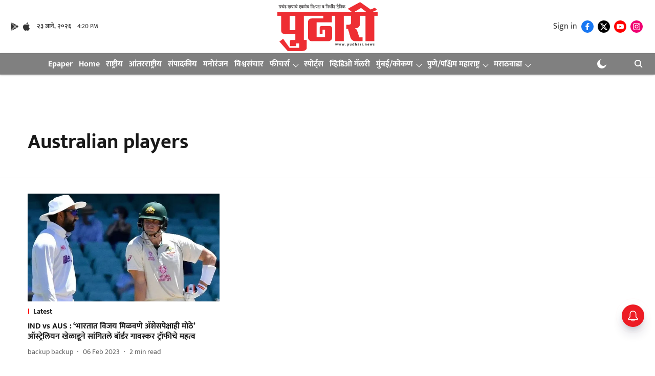

--- FILE ---
content_type: text/html; charset=utf-8
request_url: https://pudhari.news/topic/australian-players
body_size: 51721
content:
<!DOCTYPE html>
<html lang="mr" dir="ltr">
<head>
    <meta charset="utf-8"/>
    <title>Australian players</title><link rel="canonical" href="https://pudhari.news/topic/australian-players"/><meta name="description" content="Read stories listed under on Australian players"/><meta name="title" content="Australian players"/><meta name="keywords" content="Australian players"/><meta property="og:type" content="website"/><meta property="og:url" content="https://pudhari.news/topic/australian-players"/><meta property="og:title" content="Australian players"/><meta property="og:description" content="Read stories listed under on Australian players"/><meta name="twitter:card" content="summary_large_image"/><meta name="twitter:title" content="Australian players"/><meta name="twitter:description" content="Read stories listed under on Australian players"/><meta name="twitter:site" content="@pudharionline"/><meta name="twitter:domain" content="https://pudhari.news"/><meta property="fb:app_id" content="436461439273404"/><meta property="og:site_name" content="Pudhari News"/><script type="application/ld+json">{"@context":"http://schema.org","@type":"BreadcrumbList","itemListElement":[{"@type":"ListItem","position":1,"name":"Home","item":"https://pudhari.news"}]}</script>
    <link href="/manifest.json" rel="manifest">
    <link rel="icon" href="/favicon.ico" type="image/x-icon">
    <meta content="width=device-width, initial-scale=1" name="viewport">
    <meta name="apple-mobile-web-app-capable" content="yes">
    <meta name="apple-mobile-web-app-status-bar-style" content="black">
    <meta name="apple-mobile-web-app-title" content="pudharinews">
    <meta name="theme-color" content="#ffffff">

    

    
<script>
  window._izq = window._izq || [];
  window._izq.push(["init"]);
</script>
    
<script>
  (() => setTimeout(() => {
    const scriptTag = document.createElement("script");
    scriptTag.setAttribute("src", "https://cdn.izooto.com/scripts/65d1c0aaafd529a3f06bfbddfa61d4c587c01f29.js");
    scriptTag.setAttribute("async", "true");
    const head = document.head;
    head.insertBefore(scriptTag, head.firstElementChild);
  }, 8000))();
</script>
  



            
  
      <script type="application/javascript">
      (() => setTimeout(() => {
        const scriptTag = document.createElement("script");
        scriptTag.setAttribute("src", "//pagead2.googlesyndication.com/pagead/js/adsbygoogle.js");
        scriptTag.setAttribute("async", "true");
        const head = document.head;
        head.insertBefore(scriptTag, head.firstElementChild);
        (adsbygoogle = window.adsbygoogle || []).push({
          google_ad_client: "pub-4307846016896639",
          enable_page_level_ads: true
        });
      }, 4000))();
      </script>
  


    
    <!-- Styles for CLS start-->
    <style>
        :root {
            --logoWidth: ;
            --logoHeight: ;
        }
        .header-height {
            height: 48px !important;
        }
        .sticky-header-height {
            height:  48px !important;
        }
        .logoHeight {
            max-height: 64px !important;
            max-width:  !important;
        }
        @media (min-width: 768px) {
            :root {
                --logoWidth: ;
                --logoHeight: ;
            }
            .header-height {
                height: 73px !important;
            }
            .sticky-header-height {
                height: 113px !important;
            }
            .logoHeight {
                max-height: 104px !important;
                max-width:  !important;
            }
        }
    </style>
   <!-- Styles for CLS end-->

    <style>
         
        /* devanagari */
@font-face {
  font-family: 'Mukta';
  font-style: normal;
  font-weight: 400;
  src: url(https://fonts.gstatic.com/s/mukta/v17/iJWKBXyXfDDVXbnArXyi0A.woff2) format('woff2');
  unicode-range: U+0900-097F, U+1CD0-1CF9, U+200C-200D, U+20A8, U+20B9, U+20F0, U+25CC, U+A830-A839, U+A8E0-A8FF, U+11B00-11B09;
font-display: swap; }
/* latin-ext */
@font-face {
  font-family: 'Mukta';
  font-style: normal;
  font-weight: 400;
  src: url(https://fonts.gstatic.com/s/mukta/v17/iJWKBXyXfDDVXbnPrXyi0A.woff2) format('woff2');
  unicode-range: U+0100-02BA, U+02BD-02C5, U+02C7-02CC, U+02CE-02D7, U+02DD-02FF, U+0304, U+0308, U+0329, U+1D00-1DBF, U+1E00-1E9F, U+1EF2-1EFF, U+2020, U+20A0-20AB, U+20AD-20C0, U+2113, U+2C60-2C7F, U+A720-A7FF;
font-display: swap; }
/* latin */
@font-face {
  font-family: 'Mukta';
  font-style: normal;
  font-weight: 400;
  src: url(https://fonts.gstatic.com/s/mukta/v17/iJWKBXyXfDDVXbnBrXw.woff2) format('woff2');
  unicode-range: U+0000-00FF, U+0131, U+0152-0153, U+02BB-02BC, U+02C6, U+02DA, U+02DC, U+0304, U+0308, U+0329, U+2000-206F, U+20AC, U+2122, U+2191, U+2193, U+2212, U+2215, U+FEFF, U+FFFD;
font-display: swap; }
/* devanagari */
@font-face {
  font-family: 'Mukta';
  font-style: normal;
  font-weight: 700;
  src: url(https://fonts.gstatic.com/s/mukta/v17/iJWHBXyXfDDVXbF6iGmc8WDm7Q.woff2) format('woff2');
  unicode-range: U+0900-097F, U+1CD0-1CF9, U+200C-200D, U+20A8, U+20B9, U+20F0, U+25CC, U+A830-A839, U+A8E0-A8FF, U+11B00-11B09;
font-display: swap; }
/* latin-ext */
@font-face {
  font-family: 'Mukta';
  font-style: normal;
  font-weight: 700;
  src: url(https://fonts.gstatic.com/s/mukta/v17/iJWHBXyXfDDVXbF6iGmT8WDm7Q.woff2) format('woff2');
  unicode-range: U+0100-02BA, U+02BD-02C5, U+02C7-02CC, U+02CE-02D7, U+02DD-02FF, U+0304, U+0308, U+0329, U+1D00-1DBF, U+1E00-1E9F, U+1EF2-1EFF, U+2020, U+20A0-20AB, U+20AD-20C0, U+2113, U+2C60-2C7F, U+A720-A7FF;
font-display: swap; }
/* latin */
@font-face {
  font-family: 'Mukta';
  font-style: normal;
  font-weight: 700;
  src: url(https://fonts.gstatic.com/s/mukta/v17/iJWHBXyXfDDVXbF6iGmd8WA.woff2) format('woff2');
  unicode-range: U+0000-00FF, U+0131, U+0152-0153, U+02BB-02BC, U+02C6, U+02DA, U+02DC, U+0304, U+0308, U+0329, U+2000-206F, U+20AC, U+2122, U+2191, U+2193, U+2212, U+2215, U+FEFF, U+FFFD;
font-display: swap; }
/* devanagari */
@font-face {
  font-family: 'Mukta';
  font-style: normal;
  font-weight: 400;
  src: url(https://fonts.gstatic.com/s/mukta/v17/iJWKBXyXfDDVXbnArXyi0A.woff2) format('woff2');
  unicode-range: U+0900-097F, U+1CD0-1CF9, U+200C-200D, U+20A8, U+20B9, U+20F0, U+25CC, U+A830-A839, U+A8E0-A8FF, U+11B00-11B09;
font-display: swap; }
/* latin-ext */
@font-face {
  font-family: 'Mukta';
  font-style: normal;
  font-weight: 400;
  src: url(https://fonts.gstatic.com/s/mukta/v17/iJWKBXyXfDDVXbnPrXyi0A.woff2) format('woff2');
  unicode-range: U+0100-02BA, U+02BD-02C5, U+02C7-02CC, U+02CE-02D7, U+02DD-02FF, U+0304, U+0308, U+0329, U+1D00-1DBF, U+1E00-1E9F, U+1EF2-1EFF, U+2020, U+20A0-20AB, U+20AD-20C0, U+2113, U+2C60-2C7F, U+A720-A7FF;
font-display: swap; }
/* latin */
@font-face {
  font-family: 'Mukta';
  font-style: normal;
  font-weight: 400;
  src: url(https://fonts.gstatic.com/s/mukta/v17/iJWKBXyXfDDVXbnBrXw.woff2) format('woff2');
  unicode-range: U+0000-00FF, U+0131, U+0152-0153, U+02BB-02BC, U+02C6, U+02DA, U+02DC, U+0304, U+0308, U+0329, U+2000-206F, U+20AC, U+2122, U+2191, U+2193, U+2212, U+2215, U+FEFF, U+FFFD;
font-display: swap; }
/* devanagari */
@font-face {
  font-family: 'Mukta';
  font-style: normal;
  font-weight: 700;
  src: url(https://fonts.gstatic.com/s/mukta/v17/iJWHBXyXfDDVXbF6iGmc8WDm7Q.woff2) format('woff2');
  unicode-range: U+0900-097F, U+1CD0-1CF9, U+200C-200D, U+20A8, U+20B9, U+20F0, U+25CC, U+A830-A839, U+A8E0-A8FF, U+11B00-11B09;
font-display: swap; }
/* latin-ext */
@font-face {
  font-family: 'Mukta';
  font-style: normal;
  font-weight: 700;
  src: url(https://fonts.gstatic.com/s/mukta/v17/iJWHBXyXfDDVXbF6iGmT8WDm7Q.woff2) format('woff2');
  unicode-range: U+0100-02BA, U+02BD-02C5, U+02C7-02CC, U+02CE-02D7, U+02DD-02FF, U+0304, U+0308, U+0329, U+1D00-1DBF, U+1E00-1E9F, U+1EF2-1EFF, U+2020, U+20A0-20AB, U+20AD-20C0, U+2113, U+2C60-2C7F, U+A720-A7FF;
font-display: swap; }
/* latin */
@font-face {
  font-family: 'Mukta';
  font-style: normal;
  font-weight: 700;
  src: url(https://fonts.gstatic.com/s/mukta/v17/iJWHBXyXfDDVXbF6iGmd8WA.woff2) format('woff2');
  unicode-range: U+0000-00FF, U+0131, U+0152-0153, U+02BB-02BC, U+02C6, U+02DA, U+02DC, U+0304, U+0308, U+0329, U+2000-206F, U+20AC, U+2122, U+2191, U+2193, U+2212, U+2215, U+FEFF, U+FFFD;
font-display: swap; }

        
        body.fonts-loaded {--primaryFont: "Mukta", -apple-system, BlinkMacSystemFont, 'Segoe UI', 'Roboto', 'Oxygen', 'Ubuntu', 'Cantarell',
  'Fira Sans', 'Droid Sans', 'Helvetica Neue', sans-serif;--secondaryFont: "Mukta", -apple-system, BlinkMacSystemFont, 'Segoe UI', 'Roboto', 'Oxygen', 'Ubuntu', 'Cantarell',
  'Fira Sans', 'Droid Sans', 'Helvetica Neue', sans-serif;--fontsize-larger: 24px;--fontsize-halfjumbo: 32px;--fontsize-largest: 29px;--fontsize-smaller: 11px;--fontsize-small: 13px;--fontsize-medium: 16px;}
        #sw-wrapper{position:fixed;background-color:#fff;align-items:center;margin:0 40px 48px;width:294px;height:248px;box-shadow:0 0 10px 0 rgba(0,0,0,.19);bottom:0;z-index:1001;flex-direction:column;display:none;right:0}.sw-app{font-weight:700;text-transform:capitalize}.sw-url{color:#858585;font-size:12px}#sw-wrapper .sw-wrapper--image{width:56px;margin-bottom:10px}#sw-wrapper #service-worker-popup{position:absolute;border:0;border-radius:0;bottom:32px;background-color:var(--primaryColor,#2c61ad)}#sw-wrapper #close-dialog{align-self:flex-end;border:0;background-color:transparent;color:var(--primaryColor,#000);padding:12px}#sw-wrapper #close-dialog svg{width:24px}@media (min-width:320px) and (max-width:767px){#sw-wrapper{position:fixed;background-color:#fff;width:100%;align-items:center;justify-content:start;height:248px;bottom:0;z-index:1001;flex-direction:column;margin:0}}
        </style>
    <style>
        /*! normalize.css v7.0.0 | MIT License | github.com/necolas/normalize.css */html{-ms-text-size-adjust:100%;-webkit-text-size-adjust:100%;line-height:1.15}article,aside,footer,header,nav,section{display:block}h1{font-size:2em;margin:.67em 0}figcaption,figure,main{display:block}figure{margin:1em 40px}hr{box-sizing:content-box;height:0;overflow:visible}pre{font-family:monospace;font-size:1em}a{-webkit-text-decoration-skip:objects;background-color:transparent}abbr[title]{border-bottom:none;text-decoration:underline;text-decoration:underline dotted}b,strong{font-weight:bolder}code,kbd,samp{font-family:monospace;font-size:1em}dfn{font-style:italic}mark{background-color:#ff0;color:#000}small{font-size:80%}sub,sup{font-size:75%;line-height:0;position:relative;vertical-align:baseline}sub{bottom:-.25em}sup{top:-.5em}audio,video{display:inline-block}audio:not([controls]){display:none;height:0}img{border-style:none}svg:not(:root){overflow:hidden}button,input,optgroup,select,textarea{font-family:var(--primaryFont);font-size:100%;line-height:1.15;margin:0}button,input{overflow:visible}button,select{text-transform:none}[type=reset],[type=submit],button,html [type=button]{-webkit-appearance:button}[type=button]::-moz-focus-inner,[type=reset]::-moz-focus-inner,[type=submit]::-moz-focus-inner,button::-moz-focus-inner{border-style:none;padding:0}[type=button]:-moz-focusring,[type=reset]:-moz-focusring,[type=submit]:-moz-focusring,button:-moz-focusring{outline:1px dotted ButtonText}fieldset{padding:.35em .75em .625em}legend{box-sizing:border-box;color:inherit;display:table;max-width:100%;padding:0;white-space:normal}progress{display:inline-block;vertical-align:baseline}textarea{overflow:auto}[type=checkbox],[type=radio]{box-sizing:border-box;padding:0}[type=number]::-webkit-inner-spin-button,[type=number]::-webkit-outer-spin-button{height:auto}[type=search]{-webkit-appearance:textfield;outline-offset:-2px}[type=search]::-webkit-search-cancel-button,[type=search]::-webkit-search-decoration{-webkit-appearance:none}::-webkit-file-upload-button{-webkit-appearance:button;font:inherit}details,menu{display:block}summary{display:list-item}canvas{display:inline-block}[hidden],template{display:none}:root{--transparentBlack:rgba(53,53,53,.5);--blackTransparent:rgba(0,0,0,.2);--rgbBlack:0,0,0;--rgbWhite:255,255,255;--white:#fff;--black:#000;--shaded-grey:#6f6d70;--base-blue:#2f73e4;--slighty-darker-blue:#4860bc;--gray-light:#818181;--grey:#dadada;--light-blue:#e7e7f6;--orange:#e84646;--light-gray:#333;--off-grey:#dadee1;--lighter-gray:#797979;--darkest-gray:#333;--darker-gray:#313131;--faded-gray:#0f0f0f;--red:#ff7171;--bright-red:#de0c0b;--blue:#023048;--gray:#5c5c5c;--gray-darkest:#232323;--gray-lighter:#a4a4a4;--gray-lightest:#e9e6e6;--facebook:#4e71a8;--twitter:#1cb7eb;--linkedin:#0077b5;--whatsapp:#25d366;--concrete:#f2f2f2;--tundora:#4c4c4c;--greyBlack:#464646;--gray-whiter:#d8d8d8;--gray-white-fa:#fafafa;--lightBlue:#5094fb;--whitest:#eaeaea;--darkBlue:#132437;--paragraphColor:#4d4d4d;--success:#2dbe65;--defaultDarkBackground:#262626;--defaultDarkBorder:rgba(161,175,194,.1);--font-size-smaller:12px;--font-size-small:14px;--font-size-base:16px;--font-size-medium:18px;--fontsize-large:24px;--fontsize-larger:32px;--oneColWidth:73px;--sevenColWidth:655px;--outerSpace:calc(50vw - 594px);--headerWidth:122px;--headerLargeWidth:190px;--headerHeight:32px;--bold:bold;--normal:normal}@media (min-width:768px){:root{--headerWidth:300px;--headerHeight:56px;--headerLargeWidth:300px}}html{font-size:100%}body{font-family:var(--primaryFont);font-size:1rem;font-weight:400;line-height:var(--bodyLineHeight);text-rendering:auto}h1,h2,h3,h4,h5,h6,ol,p,ul{font-weight:400;margin:0;padding:0}h1{font-size:2.25rem;font-weight:300;line-height:1.38889rem}h1,h2{font-family:var(--primaryFont)}h2{font-size:2rem;line-height:2.22222rem;padding:.75rem 0 .5rem}h3{font-family:var(--primaryFont);font-size:1.8125rem;line-height:1.24138rem;word-break:normal}h4{font-size:1.5rem}h4,h5{font-weight:700;line-height:1.33333rem}h5{font-size:1.125rem}h6{font-size:.8125rem;line-height:1.23077rem}p{font-size:1rem;line-height:var(--bodyLineHeight)}li,p{font-family:var(--primaryFont)}:root{--zIndex-60:600;--zIndex-header-item:601;--zIndex-social:499;--zIndex-social-popup:1000;--zIndex-sub-menu:9;--zIndex-99:99;--zIndex-search:999;--zIndex-menu:2;--zIndex-loader-overlay:1100}.play-icon{position:relative}.play-icon:after,.play-icon:before{content:"";display:block;left:50%;position:absolute;top:50%;transform:translateX(-50%) translateY(-50%)}.play-icon:before{background:#000;border-radius:50%;height:46px;opacity:.8;width:46px;z-index:10}@media (min-width:768px){.play-icon:before{height:60px;width:60px}}.play-icon:after{border-bottom:7px solid transparent;border-left:11px solid #fff;border-top:7px solid transparent;height:0;margin-left:2px;width:0;z-index:11}@media (min-width:768px){.play-icon:after{border-bottom:9px solid transparent;border-left:15px solid #fff;border-top:9px solid transparent}}.play-icon--small:before{height:46px;width:46px}@media (min-width:768px){.play-icon--small:before{height:46px;width:46px}}.play-icon--small:after{border-bottom:7px solid transparent;border-left:11px solid #fff;border-top:7px solid transparent}@media (min-width:768px){.play-icon--small:after{border-bottom:9px solid transparent;border-left:15px solid #fff;border-top:9px solid transparent}}.play-icon--medium:before{height:46px;width:46px}@media (min-width:768px){.play-icon--medium:before{height:65px;width:65px}}.play-icon--medium:after{border-bottom:7px solid transparent;border-left:11px solid #fff;border-top:7px solid transparent}@media (min-width:768px){.play-icon--medium:after{border-bottom:13px solid transparent;border-left:20px solid #fff;border-top:13px solid transparent}}.play-icon--large:before{height:46px;width:46px}@media (min-width:768px){.play-icon--large:before{height:100px;width:100px}}.play-icon--large:after{border-bottom:7px solid transparent;border-left:11px solid #fff;border-top:7px solid transparent}@media (min-width:768px){.play-icon--large:after{border-bottom:15px solid transparent;border-left:22px solid #fff;border-top:15px solid transparent}}.component-wrapper{overflow:auto;padding:32px 15px}.component-wrapper,.maxwidth-wrapper{margin-left:auto;margin-right:auto;max-width:1172px}.component-wrapper-fluid{margin-bottom:15px}@media (min-width:768px){.component-wrapper-fluid{padding-top:15px}}.card-background-color{background-color:var(--white)}.card>:nth-child(3){clear:both;content:""}.app-ad{overflow:hidden;text-align:center;width:100%}.app-ad--vertical{padding-bottom:15px;text-align:center}@media (min-width:768px){.app-ad--vertical{text-align:right}}.app-ad--mrec .adBox,.app-ad--mrec .adbutler-wrapper{padding:30px 0}.app-ad--story-mrec .adBox,.app-ad--story-mrec .adbutler-wrapper{padding-bottom:35px}.app-ad--leaderboard .adBox,.app-ad--leaderboard .adbutler-wrapper{padding:8px}.app-ad--horizontal{clear:both}.app-ad--horizontal .adBox,.app-ad--horizontal .adbutler-wrapper{padding:15px 0}.app-ad--story-horizontal .adBox,.app-ad--story-horizontal .adbutler-wrapper{padding-bottom:25px}.app-ad--grid-horizontal{grid-column:1/4}.video-play-icon{display:block;position:relative}.video-play-icon:before{background-size:88px;content:"";display:block;height:90px;left:50%;position:absolute;top:50%;transform:translate(-50%,-50%);width:90px;z-index:10}.qt-button{border-radius:100px;color:#fff;font-family:var(--primaryFont);font-size:1rem;font-weight:300;padding:10px 28px;text-align:center}.qt-button:hover{cursor:pointer}.qt-button--primary{background:#2f73e4}.qt-button--secondary{background:#2f73e4;border:1px solid #fff}.qt-button--transparent{background:transparent;border:2px solid #2f73e4;color:#2f73e4}.overlay{background:rgba(0,0,0,.09);display:none;height:100%;left:0;position:fixed;top:0;width:100%;z-index:600}.overlay--active{display:block}.sidebar{height:100%;left:0;overflow:scroll;padding:50px 48px;position:fixed;top:0;transform:translateX(-100%);transition:transform 375ms cubic-bezier(0,0,.2,1);width:100%;z-index:601}@media (min-width:768px){.sidebar{width:445px}}.sidebar.open{background-color:var(--headerBackgroundColor,#fff);color:var(--headerTextColor,#333);transform:translateX(0);transition:transform 375ms cubic-bezier(.4,0,1,1)}.ltr-side-bar{left:auto;right:0;transform:translateX(100%)}.ltr-arrow{left:0;position:absolute;right:unset}.sidebar.open.ltr-side-bar{transform:translateX(0)}.sidebar__nav__logo{font-family:var(--primaryFont);font-size:2.125rem;font-weight:700;margin-bottom:60px}.sidebar__nav__logo:after,.sidebar__nav__logo:before{content:"";display:table}.sidebar__nav__logo:after{clear:both}.sidebar__nav__logo .logo{color:#2f73e4;display:inline-block;float:left;font-family:var(--primaryFont);font-size:2.125rem;font-weight:700;max-width:210px;padding:0}.sidebar__nav__logo .logo .app-logo__element{max-height:85px;object-fit:contain}.sidebar__nav__logo .close{color:var(--headerIconColor,#a9a9a9);cursor:pointer;float:right;font-weight:300;height:22px;position:relative;top:16px;width:22px}.sidebar__social li{display:inline-block}.sidebar__social li a{margin-right:25px}ul.sidebar__info{border-top:2px solid #2f73e4;margin:0 0 50px;padding-top:30px}ul.sidebar__info li a{font-size:1.375rem!important;font-weight:300}ul.submenu li a{color:var(--headerTextColor,#a9a9a9);font-size:1.375rem;padding-bottom:25px}.sidebar__nav{font-family:var(--primaryFont)}.sidebar__nav ul{list-style:none;margin:0;padding:0}.sidebar__nav ul li{clear:both}.sidebar__nav ul li a,.sidebar__nav ul li span{cursor:pointer;display:block;font-size:1.625rem;font-weight:300;padding-bottom:30px}.sidebar__nav ul li a:hover,.sidebar__nav ul li span:hover{color:var(--headerIconColor,#a9a9a9)}.sidebar__nav ul li.has--submenu .submenu-arrow{float:right}.sidebar__nav ul li.has--submenu a,.sidebar__nav ul li.has--submenu div{display:flex;justify-content:space-between}.sidebar__nav ul li.has--submenu .submenu-arrow:after{border-style:solid;border-width:.07em .07em 0 0;color:#9e9e9e;content:"";display:inline-block;float:right;height:.45em;position:relative;top:.45em;transform:rotate(135deg);transition:transform .3s;vertical-align:top;width:.45em;will-change:transform}.sidebar__nav ul li.has--submenu.open .submenu-arrow:after{top:.65em;transform:rotate(315deg)}ul.submenu li a:hover{color:var(--headerIconColor,#a9a9a9)}ul.submenu{display:none;padding-left:38px}input,ul.submenu--show{display:block}input{background:#fff;border:none;border-radius:4px;color:#a3a3a3;font-weight:300;padding:10px 15px;width:100%}button{border-radius:100px;color:#fff;font-size:1rem;padding:10px 27px}.qt-search{align-items:center;display:flex;position:relative}.qt-search__form-wrapper{width:100%}.qt-search__form-wrapper form input{background-color:transparent;border-bottom:1px solid #d8d8d8;border-radius:0;font-size:32px;font-weight:700;opacity:.5;outline:none;padding:8px 0}.qt-search__form .search-icon{background:transparent;border:none;cursor:pointer;height:24px;outline:none;position:absolute;right:0;top:0;width:24px}html[dir=rtl] .search-icon{left:0;right:auto}.loader-overlay-container{align-items:center;background-color:rgba(0,0,0,.8);bottom:0;display:flex;flex-direction:column-reverse;justify-content:center;left:0;position:fixed;right:0;top:0;z-index:var(--zIndex-loader-overlay)}.spinning-loader{animation:spinAnimation 1.1s ease infinite;border-radius:50%;font-size:10px;height:1em;position:relative;text-indent:-9999em;transform:translateZ(0);width:1em}@keyframes spinAnimation{0%,to{box-shadow:0 -2.6em 0 0 var(--white),1.8em -1.8em 0 0 var(--blackTransparent),2.5em 0 0 0 var(--blackTransparent),1.75em 1.75em 0 0 var(--blackTransparent),0 2.5em 0 0 var(--blackTransparent),-1.8em 1.8em 0 0 var(--blackTransparent),-2.6em 0 0 0 hsla(0,0%,100%,.5),-1.8em -1.8em 0 0 hsla(0,0%,100%,.7)}12.5%{box-shadow:0 -2.6em 0 0 hsla(0,0%,100%,.7),1.8em -1.8em 0 0 var(--white),2.5em 0 0 0 var(--blackTransparent),1.75em 1.75em 0 0 var(--blackTransparent),0 2.5em 0 0 var(--blackTransparent),-1.8em 1.8em 0 0 var(--blackTransparent),-2.6em 0 0 0 var(--blackTransparent),-1.8em -1.8em 0 0 hsla(0,0%,100%,.5)}25%{box-shadow:0 -2.6em 0 0 hsla(0,0%,100%,.5),1.8em -1.8em 0 0 hsla(0,0%,100%,.7),2.5em 0 0 0 var(--white),1.75em 1.75em 0 0 var(--blackTransparent),0 2.5em 0 0 var(--blackTransparent),-1.8em 1.8em 0 0 var(--blackTransparent),-2.6em 0 0 0 var(--blackTransparent),-1.8em -1.8em 0 0 var(--blackTransparent)}37.5%{box-shadow:0 -2.6em 0 0 var(--blackTransparent),1.8em -1.8em 0 0 hsla(0,0%,100%,.5),2.5em 0 0 0 hsla(0,0%,100%,.7),1.75em 1.75em 0 0 var(--white),0 2.5em 0 0 var(--blackTransparent),-1.8em 1.8em 0 0 var(--blackTransparent),-2.6em 0 0 0 var(--blackTransparent),-1.8em -1.8em 0 0 var(--blackTransparent)}50%{box-shadow:0 -2.6em 0 0 var(--blackTransparent),1.8em -1.8em 0 0 var(--blackTransparent),2.5em 0 0 0 hsla(0,0%,100%,.5),1.75em 1.75em 0 0 hsla(0,0%,100%,.7),0 2.5em 0 0 var(--white),-1.8em 1.8em 0 0 var(--blackTransparent),-2.6em 0 0 0 var(--blackTransparent),-1.8em -1.8em 0 0 var(--blackTransparent)}62.5%{box-shadow:0 -2.6em 0 0 var(--blackTransparent),1.8em -1.8em 0 0 var(--blackTransparent),2.5em 0 0 0 var(--blackTransparent),1.75em 1.75em 0 0 hsla(0,0%,100%,.5),0 2.5em 0 0 hsla(0,0%,100%,.7),-1.8em 1.8em 0 0 var(--white),-2.6em 0 0 0 var(--blackTransparent),-1.8em -1.8em 0 0 var(--blackTransparent)}75%{box-shadow:0 -2.6em 0 0 var(--blackTransparent),1.8em -1.8em 0 0 var(--blackTransparent),2.5em 0 0 0 var(--blackTransparent),1.75em 1.75em 0 0 var(--blackTransparent),0 2.5em 0 0 hsla(0,0%,100%,.5),-1.8em 1.8em 0 0 hsla(0,0%,100%,.7),-2.6em 0 0 0 var(--white),-1.8em -1.8em 0 0 var(--blackTransparent)}87.5%{box-shadow:0 -2.6em 0 0 var(--blackTransparent),1.8em -1.8em 0 0 var(--blackTransparent),2.5em 0 0 0 var(--blackTransparent),1.75em 1.75em 0 0 var(--blackTransparent),0 2.5em 0 0 var(--blackTransparent),-1.8em 1.8em 0 0 hsla(0,0%,100%,.5),-2.6em 0 0 0 hsla(0,0%,100%,.7),-1.8em -1.8em 0 0 var(--white)}}.icon.loader{fill:var(--primaryColor);height:50px;left:calc(50% - 50px);position:fixed;top:calc(50% - 25px);width:100px}:root{--arrow-c-brand1:#ff214b;--arrow-c-brand2:#1bbb87;--arrow-c-brand3:#6fe7c0;--arrow-c-brand4:#f6f8ff;--arrow-c-brand5:#e9e9e9;--arrow-c-accent1:#2fd072;--arrow-c-accent2:#f5a623;--arrow-c-accent3:#f81010;--arrow-c-accent4:#d71212;--arrow-c-accent5:#f2f2f2;--arrow-c-accent6:#e8eaed;--arrow-c-mono1:#000;--arrow-c-mono2:rgba(0,0,0,.9);--arrow-c-mono3:rgba(0,0,0,.7);--arrow-c-mono4:rgba(0,0,0,.6);--arrow-c-mono5:rgba(0,0,0,.3);--arrow-c-mono6:rgba(0,0,0,.2);--arrow-c-mono7:rgba(0,0,0,.1);--arrow-c-invert-mono1:#fff;--arrow-c-invert-mono2:hsla(0,0%,100%,.9);--arrow-c-invert-mono3:hsla(0,0%,100%,.7);--arrow-c-invert-mono4:hsla(0,0%,100%,.6);--arrow-c-invert-mono5:hsla(0,0%,100%,.3);--arrow-c-invert-mono6:hsla(0,0%,100%,.2);--arrow-c-invert-mono7:hsla(0,0%,100%,.1);--arrow-c-invert-mono8:#dedede;--arrow-c-invert-mono9:hsla(0,0%,87%,.1);--arrow-c-dark:#0d0d0d;--arrow-c-light:#fff;--arrow-spacing-xxxs:2px;--arrow-spacing-xxs:4px;--arrow-spacing-xs:8px;--arrow-spacing-s:12px;--arrow-spacing-m:16px;--arrow-spacing-20:20px;--arrow-spacing-l:24px;--arrow-spacing-xl:32px;--arrow-spacing-28:28px;--arrow-spacing-48:48px;--arrow-spacing-40:40px;--arrow-spacing-96:96px;--arrow-fs-tiny:14px;--arrow-fs-xs:16px;--arrow-fs-s:18px;--arrow-fs-m:20px;--arrow-fs-l:24px;--arrow-fs-xl:26px;--arrow-fs-xxl:30px;--arrow-fs-huge:32px;--arrow-fs-big:40px;--arrow-fs-jumbo:54px;--arrow-fs-28:28px;--arrow-typeface-primary:-apple-system,BlinkMacSystemFont,"Helvetica Neue",Helvetica,Arial,sans-serif;--arrow-typeface-secondary:Verdana,Geneva,Tahoma,sans-serif;--arrow-sans-serif:sans-serif;--arrow-lh-1:1;--arrow-lh-2:1.2;--arrow-lh-3:1.3;--arrow-lh-4:1.4;--arrow-lh-5:1.5;--arrow-fw-light:300;--arrow-fw-normal:400;--arrow-fw-500:500;--arrow-fw-semi-bold:600;--arrow-fw-bold:700;--light-border:var(--arrow-c-invert-mono7);--dark-border:var(--arrow-c-mono7);--fallback-img:#e8e8e8;--z-index-9:9;--z-index-1:1}.arrow-component{-webkit-font-smoothing:antialiased;-moz-osx-font-smoothing:grayscale;-moz-font-feature-settings:"liga" on;font-family:var(--arrow-typeface-primary);font-weight:var(--arrow-fw-normal);text-rendering:optimizeLegibility}.arrow-component h1,.arrow-component h2,.arrow-component h3,.arrow-component h4,.arrow-component h5,.arrow-component h6,.arrow-component ol,.arrow-component ul{font-family:var(--arrow-typeface-primary)}.arrow-component li,.arrow-component p{font-size:var(--arrow-fs-xs);line-height:var(--arrow-lh-1)}.arrow-component figure{margin:0;padding:0}.arrow-component h1{font-size:var(--arrow-fs-28);font-stretch:normal;font-style:normal;font-weight:var(--arrow-fw-bold);letter-spacing:normal;line-height:var(--arrow-lh-3)}@media only screen and (min-width:768px){.arrow-component h1{font-size:var(--arrow-fs-big)}}.arrow-component h2{font-size:var(--arrow-fs-l);font-stretch:normal;font-style:normal;font-weight:var(--arrow-fw-bold);letter-spacing:normal;line-height:var(--arrow-lh-3)}@media only screen and (min-width:768px){.arrow-component h2{font-size:var(--arrow-fs-huge)}}.arrow-component h3{font-size:var(--arrow-fs-m);font-stretch:normal;font-style:normal;font-weight:var(--arrow-fw-bold);letter-spacing:normal;line-height:var(--arrow-lh-3)}@media only screen and (min-width:768px){.arrow-component h3{font-size:var(--arrow-fs-l)}}.arrow-component h4{font-size:var(--arrow-fs-s);font-stretch:normal;font-style:normal;font-weight:var(--arrow-fw-bold);letter-spacing:normal;line-height:var(--arrow-lh-3)}@media only screen and (min-width:768px){.arrow-component h4{font-size:var(--arrow-fs-m)}}.arrow-component h5{font-size:var(--arrow-fs-xs);font-stretch:normal;font-style:normal;font-weight:var(--arrow-fw-bold);letter-spacing:normal;line-height:var(--arrow-lh-3)}@media only screen and (min-width:768px){.arrow-component h5{font-size:var(--arrow-fs-s)}}.arrow-component h6{font-size:var(--arrow-fs-xs);font-weight:var(--arrow-fw-bold);line-height:var(--arrow-lh-3)}.arrow-component h6,.arrow-component p{font-stretch:normal;font-style:normal;letter-spacing:normal}.arrow-component p{font-family:var(--arrow-typeface-secondary);font-size:var(--arrow-fs-m);font-weight:400;line-height:var(--arrow-lh-5);word-break:break-word}.arrow-component.full-width-with-padding{margin-left:calc(-50vw + 50%);margin-right:calc(-50vw + 50%);padding:var(--arrow-spacing-m) calc(50vw - 50%) var(--arrow-spacing-xs) calc(50vw - 50%)}.p-alt{font-size:var(--arrow-fs-xs);font-stretch:normal;font-style:normal;font-weight:400;letter-spacing:normal;line-height:var(--arrow-lh-5)}.author-name,.time{font-weight:400}.author-name,.section-tag,.time{font-size:var(--arrow-fs-tiny);font-stretch:normal;font-style:normal;letter-spacing:normal}.section-tag{font-weight:700;line-height:normal}.arr-hidden-desktop{display:none}@media only screen and (max-width:768px){.arr-hidden-desktop{display:block}}.arr-hidden-mob{display:block}@media only screen and (max-width:768px){.arr-hidden-mob{display:none}}.arr-custom-style a{border-bottom:1px solid var(--arrow-c-mono2);color:var(--arrow-c-mono2)}.arr-story-grid{grid-column-gap:var(--arrow-spacing-l);display:grid;grid-template-columns:repeat(4,minmax(auto,150px));margin:0 12px;position:relative}@media only screen and (min-width:768px){.arr-story-grid{grid-template-columns:[grid-start] minmax(48px,auto) [container-start] repeat(12,minmax(auto,55px)) [container-end] minmax(48px,auto) [grid-end];margin:unset}}@media only screen and (min-width:768px) and (min-width:1025px){.arr-story-grid{grid-template-columns:[grid-start] minmax(56px,auto) [container-start] repeat(12,minmax(auto,73px)) [container-end] minmax(56px,auto) [grid-end]}}.content-style{display:contents}.with-rounded-corners,.with-rounded-corners img{border-radius:var(--arrow-spacing-s)}.arr-image-placeholder{background-color:#f0f0f0}.arr--share-sticky-wrapper{bottom:0;justify-items:flex-start;margin:var(--arrow-spacing-l) 0;position:absolute;right:0;top:120px}@media only screen and (min-width:1025px){.arr--share-sticky-wrapper{left:0;right:unset}}html[dir=rtl] .arr--share-sticky-wrapper{left:0;right:unset}@media only screen and (min-width:1025px){html[dir=rtl] .arr--share-sticky-wrapper{left:unset;right:0}}:root{--max-width-1172:1172px;--spacing-40:40px}body{--arrow-typeface-primary:var(--primaryFont);--arrow-typeface-secondary:var(--secondaryFont);--arrow-c-brand1:var(--primaryColor);--fallback-img:var(--primaryColor);background:#f5f5f5;color:var(--textColor);margin:0;overflow-anchor:none;overflow-x:hidden}#container{min-height:100vh;width:100%}#header-logo img,#header-logo-mobile img{align-content:center;height:var(--logoHeight);width:var(--logoWidth)}.breaking-news-wrapper{min-height:32px}@media (min-width:768px){.breaking-news-wrapper{min-height:40px}}.breaking-news-wrapper.within-container{min-height:48px}@media (min-width:768px){.breaking-news-wrapper.within-container{min-height:72px}}#row-4{max-width:1172px;min-height:100%}*{box-sizing:border-box}.container{margin:0 auto;max-width:1172px;padding:0 16px}h1{font-family:Open Sans,sans-serif;font-size:1.875rem;font-weight:800;margin:10px 0;text-transform:uppercase}h1 span{font-family:Cardo,serif;font-size:1.5rem;font-style:italic;font-weight:400;margin:0 5px;text-transform:none}.toggle{display:block;height:30px;margin:30px auto 10px;width:28px}.toggle span:after,.toggle span:before{content:"";left:0;position:absolute;top:-9px}.toggle span:after{top:9px}.toggle span{display:block;position:relative}.toggle span,.toggle span:after,.toggle span:before{backface-visibility:hidden;background-color:#000;border-radius:2px;height:5px;transition:all .3s;width:100%}.toggle.on span{background-color:transparent}.toggle.on span:before{background-color:#fff;transform:rotate(45deg) translate(5px,5px)}.toggle.on span:after{background-color:#fff;transform:rotate(-45deg) translate(7px,-8px)}.story-card__image.story-card__image--cover.set-fallback{padding:0}a{color:inherit;text-decoration:none}.arr--headline,.arr--story-headline{word-break:break-word}.arrow-component.arr--four-col-sixteen-stories .arr--collection-name h3,.arrow-component.arr--two-col-four-story-highlight .arr--collection-name h3{font-size:inherit;font-weight:inherit}.arrow-component.arr--collection-name .arr-collection-name-border-left{font-size:1.625rem!important;margin-left:-4px;min-width:8px;width:8px}@media (min-width:768px){.arrow-component.arr--collection-name .arr-collection-name-border-left{font-size:2.125rem!important}}.arrow-component.arr--headline h2{padding:0}.sticky-layer{box-shadow:0 1px 6px 0 rgba(0,0,0,.1);left:0;position:fixed;right:0;top:0;z-index:var(--zIndex-search)}.ril__toolbarItem .arr--hyperlink-button{position:relative;top:6px}.arr--text-element p{margin-bottom:15px;word-break:break-word}.arr--text-element ul li{font-family:var(--arrow-typeface-secondary);font-size:var(--arrow-fs-s);line-height:var(--arrow-lh-5);margin-bottom:4px;word-break:break-word}@media (min-width:768px){.arr--text-element ul li{font-size:var(--arrow-fs-m)}}.arr--text-element ol li{margin-bottom:4px}.arr--text-element ul li p{margin-bottom:unset}.arr--blurb-element blockquote{margin:unset}.arr--quote-element p:first-of-type{font-family:var(--primaryFont)}.elm-onecolstorylist{grid-column:1/4}.ril-image-current{width:auto!important}.ril__image,.ril__imageNext,.ril__imagePrev{max-width:100%!important}.rtl-twoColSixStories .arr--content-wrapper{order:-1}.rtl-threeColTwelveStories{order:2}.author-card-wrapper div{display:inline!important}.mode-wrapper{min-width:52px;padding:var(--arrow-spacing-xs) var(--arrow-spacing-m)}@media (--viewport-medium ){.mode-wrapper{min-width:44px;padding:var(--arrow-spacing-xs) var(--arrow-spacing-s)}}img.qt-image{object-fit:cover;width:100%}.qt-image-16x9{margin:0;overflow:hidden;padding-top:56.25%;position:relative}.qt-image-16x9 img{left:0;position:absolute;top:0}.qt-responsive-image{margin:0;overflow:hidden;padding-top:56.25%;position:relative}@media (min-width:768px){.qt-responsive-image{padding-top:37.5%}}.qt-responsive-image img{left:0;position:absolute;top:0}.qt-image-2x3{margin:0}img{display:block;max-width:100%;width:100%}.row{clear:both}.row:after,.row:before{content:"";display:table}.row:after{clear:both}@media (min-width:768px){.col-4:nth-of-type(2n){margin-right:0}}.section__head__title{margin-bottom:20px}@media (min-width:992px){.section__head__title{margin-bottom:30px}}.sub--section{background:rgba(0,0,0,.5);color:#fff;font-size:1.25rem;font-weight:700;padding:6px 14px}.section__card--image{margin-bottom:23px}.author--submission{color:#3d3d3d;font-size:.6875rem;font-weight:300}@media (min-width:992px){.author--submission{font-size:.875rem}}.slick-next{margin-right:0}@media (min-width:992px){.slick-next{margin-right:20px}}.slick-prev{margin-left:0}@media (min-width:992px){.slick-prev{margin-left:20px}}body.dir-right{direction:rtl}.story-element-data-table{max-width:calc(100vw - 24px);overflow:auto;word-break:normal!important}@media (min-width:768px){.story-element-data-table{max-width:62vw}}@media (min-width:768px) and (min-width:1024px){.story-element-data-table{max-width:100%}}.story-element-data-table table{border-collapse:collapse;margin:0 auto}.story-element-data-table th{background-color:var(--gray-lighter)}.story-element-data-table td,.story-element-data-table th{border:1px solid var(--shaded-grey);min-width:80px;padding:5px;vertical-align:text-top}html[dir=rtl] .story-element-data-table table{direction:ltr}html[dir=rtl] .story-element-data-table td,html[dir=rtl] .story-element-data-table th{direction:rtl}.static-container{color:var(--staticTextColor);margin-bottom:15px;margin-left:auto;margin-right:auto;max-width:1172px;overflow:auto;padding:15px 15px 0}@media (min-width:768px){.static-container{padding:30px}}@media (min-width:992px){.static-container{padding:50px 120px}}.static-container__wrapper{padding:20px}@media (min-width:768px){.static-container__wrapper{padding:30px}}@media (min-width:992px){.static-container__wrapper{padding:30px 40px}}.static-container h1,.static-container__headline{color:var(--staticHeadlineColor);font-family:var(--primaryFont);font-size:1.5rem;font-weight:700;line-height:var(--headlineLineHeight);margin:10px 0;text-align:left;text-transform:capitalize}@media (min-width:768px){.static-container h1,.static-container__headline{font-size:1.5rem;margin-bottom:30px}}@media (min-width:992px){.static-container h1,.static-container__headline{font-size:2rem}}.static-container h2,.static-container__sub-headline{color:var(--staticHeadlineColor);font-size:1.25rem;font-weight:700;line-height:1.5}@media (min-width:768px){.static-container h2,.static-container__sub-headline{font-size:1.25rem}}@media (min-width:992px){.static-container h2,.static-container__sub-headline{font-size:1.5rem}}.static-container h3{color:var(--staticHeadlineColor);font-size:1rem;font-weight:700;line-height:1.5;margin-bottom:4px;margin-top:12px}@media (min-width:768px){.static-container h3{font-size:1rem}}@media (min-width:992px){.static-container h3{font-size:1.25rem}}.static-container h4{color:var(--staticHeadlineColor);font-size:1rem;font-weight:700;margin-bottom:4px;margin-top:12px}@media (min-width:992px){.static-container h4{font-size:1.125rem}}.static-container h5,.static-container h6{color:var(--staticHeadlineColor);font-size:1rem;font-weight:700;margin-bottom:4px;margin-top:12px}.static-container__media-object{display:flex;flex-direction:column}.static-container__media-object-info{color:var(--staticInfoColor);font-style:italic;margin:10px 0 15px}@media (min-width:768px){.static-container__media-object-content{display:flex}}.static-container__media-object-content__image{flex-basis:190px;flex-shrink:0;margin:0 15px 15px 0}.static-container__media-object-content__image img{border:1px solid var(--mode-color);border-radius:50%}.static-container ol,.static-container ul,.static-container__list{color:var(--staticTextColor);margin-top:15px;padding-left:20px}.static-container li{color:var(--staticTextColor)}.static-container p,.static-container__description,.static-container__list,.static-container__media-object{color:var(--staticTextColor);font-family:var(--secondaryFont);font-size:1rem;line-height:1.5;margin-bottom:15px}.static-container p:last-child,.static-container__description:last-child,.static-container__list:last-child,.static-container__media-object:last-child{margin-bottom:25px}@media (min-width:992px){.static-container p,.static-container__description,.static-container__list,.static-container__media-object{font-size:1.25rem}}.static-container__tlm-list{padding-left:20px}.static-container__subheadline{margin-bottom:10px}.static-container__footer--images{align-items:center;display:flex;flex-wrap:wrap;height:50px;justify-content:space-between;margin:30px 0}.static-container__footer--images img{height:100%;width:auto}.static-container__override-list{margin-left:17px}.static-container__override-list-item{padding-left:10px}.static-container__override-a,.static-container__override-a:active,.static-container__override-a:focus,.static-container__override-a:hover{color:var(--primaryColor);cursor:pointer;text-decoration:underline}.static-container .awards-image{margin:0 auto;width:200px}.svg-handler-m__social-svg-wrapper__C20MA,.svg-handler-m__svg-wrapper__LhbXl{align-items:center;display:flex;height:24px}.svg-handler-m__social-svg-wrapper__C20MA{margin-right:8px}.dir-right .svg-handler-m__social-svg-wrapper__C20MA{margin-left:8px;margin-right:unset}@media (min-width:768px){.svg-handler-m__mobile__1cu7J{display:none}}.svg-handler-m__desktop__oWJs5{display:none}@media (min-width:768px){.svg-handler-m__desktop__oWJs5{display:block}}.svg-handler-m__wrapper-mode-icon__hPaAN{display:flex}.breaking-news-module__title__oWZgt{background-color:var(--breakingNewsBgColor);border-right:1px solid var(--breakingNewsTextColor);color:var(--breakingNewsTextColor);display:none;font-family:var(--secondaryFont);font-size:14px;z-index:1}.dir-right .breaking-news-module__title__oWZgt{border-left:1px solid var(--breakingNewsTextColor);border-right:none;padding-left:20px}@media (min-width:1200px){.breaking-news-module__title__oWZgt{display:block;font-size:16px;font-weight:700;padding:2px 16px}}.breaking-news-module__content__9YorK{align-self:center;color:var(--breakingNewsTextColor);display:block;font-family:var(--secondaryFont);font-size:14px;font-weight:400;padding:0 16px}@media (min-width:1200px){.breaking-news-module__content__9YorK{font-size:16px}}.breaking-news-module__full-width-container__g7-8x{background-color:var(--breakingNewsBgColor);display:flex;width:100%}.breaking-news-module__container__mqRrr{background-color:var(--breakingNewsBgColor);display:flex;margin:0 auto;max-width:1142px}.breaking-news-module__bg-wrapper__6CUzG{padding:8px 0}@media (min-width:1200px){.breaking-news-module__bg-wrapper__6CUzG{padding:16px 0}}.breaking-news-module__breaking-news-collection-wrapper__AQr0N{height:32px;overflow:hidden;white-space:nowrap}@media (min-width:1200px){.breaking-news-module__breaking-news-collection-wrapper__AQr0N{height:40px}}.breaking-news-module__breaking-news-wrapper__FVlA4{align-self:center;overflow:hidden;white-space:nowrap;width:100%}.react-marquee-box,.react-marquee-box .marquee-landscape-wrap{height:100%;left:0;overflow:hidden;position:relative;top:0;width:100%}.react-marquee-box .marquee-landscape-wrap{align-items:center;display:flex}.marquee-landscape-item.marquee-landscape-item-alt{display:none}.react-marquee-box .marquee-landscape-wrap .marquee-landscape-item{height:100%;white-space:nowrap}.react-marquee-box .marquee-landscape-wrap .marquee-landscape-item .marquee-container{color:var(--breakingNewsTextColor);display:inline-block;height:100%;padding:0 16px;position:relative;white-space:nowrap}.react-marquee-box .marquee-landscape-wrap .marquee-landscape-item .marquee-container.dot-delimiter:after{content:".";position:absolute;right:0;top:-4px}.react-marquee-box .marquee-landscape-wrap .marquee-landscape-item .marquee-container.pipe-delimiter:after{border-right:1px solid var(--breakingNewsTextColor);content:" ";height:100%;opacity:.5;position:absolute;right:0;top:0}.react-marquee-box .marquee-landscape-wrap .marquee-landscape-exceed .marquee-container:last-child:after{content:none}.user-profile-m__avatar__ZxI5f{border-radius:5px;width:24px}.user-profile-m__sign-in-btn__h-njy{min-width:61px}@media (max-width:766px){.user-profile-m__sign-in-btn__h-njy{display:none}}.user-profile-m__sign-in-svg__KufX4{display:none}@media (max-width:766px){.user-profile-m__sign-in-svg__KufX4{display:block}}.user-profile-m__sign-btn__1r1gq .user-profile-m__white-space__i1e3z{color:var(--black);color:var(--secondaryHeaderTextColor,var(--black));cursor:pointer}.user-profile-m__single-layer__Lo815.user-profile-m__sign-btn__1r1gq .user-profile-m__white-space__i1e3z{color:var(--black);color:var(--primaryHeaderTextColor,var(--black))}.user-profile-m__user-data__d1KDl{background-color:var(--white);background-color:var(--secondaryHeaderBackgroundColor,var(--white));box-shadow:0 2px 10px 0 rgba(0,0,0,.1);position:absolute;right:0;top:38px;width:200px;z-index:999}@media (min-width:767px){.user-profile-m__user-data__d1KDl{right:-10px;top:50px}}.user-profile-m__overlay__ShmRW{bottom:0;cursor:auto;height:100vh;left:0;overflow:scroll;right:0;top:0;z-index:9999}@media (min-width:767px){.user-profile-m__overlay__ShmRW{overflow:hidden}}.user-profile-m__user-data__d1KDl ul{color:var(--black);color:var(--primaryHeaderTextColor,var(--black));list-style:none;padding:12px 0}.user-profile-m__user-details__4iOZz{height:24px;position:relative;width:24px}.user-profile-m__user-details__4iOZz .icon.author-icon{fill:var(--black);fill:var(--secondaryHeaderTextColor,var(--black));cursor:pointer}.user-profile-m__single-layer__Lo815.user-profile-m__user-details__4iOZz .icon.author-icon{fill:var(--black);fill:var(--primaryHeaderTextColor,var(--black));cursor:pointer}.user-profile-m__user-details__4iOZz img{border-radius:50%;cursor:pointer;height:24px;width:24px}.user-profile-m__user-data__d1KDl ul li{color:var(--black);color:var(--secondaryHeaderTextColor,var(--black));padding:8px 16px}.user-profile-m__user-data__d1KDl ul li a{display:block}.user-profile-m__user-data__d1KDl ul li:hover{background:rgba(0,0,0,.2)}body.user-profile-m__body-scroll__meqnJ{overflow:hidden}.user-profile-m__single-layer__Lo815 .user-profile-m__user-data__d1KDl{background-color:var(--white);background-color:var(--primaryHeaderBackgroundColor,var(--white));right:-20px}@media (min-width:767px){.user-profile-m__single-layer__Lo815 .user-profile-m__user-data__d1KDl{right:-30px;top:42px}}.user-profile-m__single-layer__Lo815 .user-profile-m__user-data__d1KDl ul li a{color:var(--black);color:var(--primaryHeaderTextColor,var(--black))}.menu-m__top-level-menu__rpg59{display:flex;flex-wrap:wrap;list-style:none;overflow-x:auto;overflow:inherit}@media (min-width:768px){.menu-m__top-level-menu__rpg59{scrollbar-width:none}}.menu-m__primary-menu-scroll__uneJ2{overflow:hidden}@media (min-width:768px){.menu-m__primary-menu-override__E7mf2{flex-wrap:unset}}.menu-m__menu-item__Zj0zc a{white-space:unset}@media (min-width:768px){.menu-m__sub-menu__KsNTf{left:auto}}.menu-m__sub-menu__KsNTf{left:inherit}.menu-m__horizontal-submenu__rNu81{border-bottom:1px solid var(--white);display:block;overflow-x:unset;position:unset}@media (min-width:768px){.menu-m__horizontal-submenu__rNu81{border-bottom:unset}}.menu-m__sub-menu-placeholder__RElas{padding:8px 11px}.menu-m__sub-menu-rtl__gCNPL{display:flex;flex-direction:row-reverse}@media (min-width:768px){.menu-m__sub-menu-rtl__gCNPL{transform:none!important}}.menu-m__sidebar__HWXlc .menu-m__sub-menu__KsNTf{background-color:#fff;background-color:var(--primaryHeaderBackgroundColor,#fff);display:none;font-family:var(--secondaryFont);font-size:16px;list-style-type:none;top:45px;width:220px}.menu-m__menu-row__89SgS.menu-m__menu__JD9zy .menu-m__sub-menu__KsNTf{background-color:#fff;background-color:var(--headerBackgroundColor,#fff);box-shadow:0 8px 16px 0 var(--blackTransparent);display:none;list-style-type:none;position:absolute;top:45px}.menu-m__menu-row__89SgS.menu-m__menu__JD9zy .menu-m__has-child__iKnw- .menu-m__sub-menu__KsNTf{-ms-overflow-style:none;background-color:#fff;background-color:var(--primaryHeaderBackgroundColor,#fff);box-shadow:0 8px 16px 0 var(--blackTransparent);list-style-type:none;max-height:445px;overflow-y:scroll;position:absolute;top:100%;z-index:var(--zIndex-menu)}@media (min-width:768px){.menu-m__menu-row__89SgS.menu-m__menu__JD9zy .menu-m__has-child__iKnw- .menu-m__sub-menu__KsNTf{display:none;min-width:184px;width:240px}}.menu-m__menu-row__89SgS.menu-m__menu__JD9zy .menu-m__has-child__iKnw- .menu-m__sub-menu__KsNTf::-webkit-scrollbar{display:none}.menu-m__header-default__FM3UM .menu-m__sub-menu-item__MxQxv:hover,.menu-m__header-secondary__2faEx .menu-m__sub-menu-item__MxQxv:hover{background-color:rgba(0,0,0,.2);color:var(--light-gray);color:var(--primaryHeaderTextColor,var(--light-gray))}.menu-m__sidebar__HWXlc .menu-m__sub-menu__KsNTf .menu-m__sub-menu-item__MxQxv{display:flex;margin:0;padding:0;text-decoration:none}.menu-m__sidebar__HWXlc .menu-m__sub-menu__KsNTf .menu-m__sub-menu-item__MxQxv,.menu-m__single-layer__1yFK7 .menu-m__sub-menu__KsNTf .menu-m__sub-menu-item__MxQxv{background-color:#fff;background-color:var(--primaryHeaderBackgroundColor,#fff);color:#333;color:var(--primaryHeaderTextColor,#333)}.menu-m__menu-row__89SgS.menu-m__menu__JD9zy .menu-m__sub-menu__KsNTf .menu-m__sub-menu-item__MxQxv{color:#000;color:var(--primaryHeaderTextColor,#000);display:block;font-family:var(--secondaryFont);font-size:var(--font-size-medium);padding:8px 12px;text-decoration:none;white-space:unset}@media (min-width:768px){.menu-m__menu-row__89SgS.menu-m__menu__JD9zy .menu-m__sub-menu__KsNTf .menu-m__sub-menu-item__MxQxv{white-space:normal}}.menu-m__sidebar__HWXlc .menu-m__sub-menu__KsNTf .menu-m__sub-menu-item__MxQxv:hover{background-color:rgba(0,0,0,.2);color:#333;color:var(--secondaryHeaderTextColor,#333)}@media (min-width:768px){.menu-m__sidebar__HWXlc .menu-m__sub-menu__KsNTf .menu-m__sub-menu-item__MxQxv:hover{background-color:rgba(0,0,0,.2);color:#333;color:var(--primaryHeaderTextColor,#333)}.menu-m__single-layer__1yFK7 .menu-m__sub-menu__KsNTf .menu-m__sub-menu-item__MxQxv:hover{background-color:rgba(0,0,0,.2)}}.menu-m__menu-row__89SgS.menu-m__menu__JD9zy .menu-m__sub-menu__KsNTf .menu-m__sub-menu-item__MxQxv:hover{background-color:rgba(0,0,0,.2);color:#333;color:var(--primaryHeaderTextColor,#333)}.menu-m__header-default__FM3UM{flex-wrap:unset;overflow-x:auto}.menu-m__header-default__FM3UM .menu-m__sub-menu__KsNTf.menu-m__open-submenu__qgadX{align-items:baseline;display:flex;left:0;line-height:18px;margin-top:0;max-width:unset;width:100%}@media (max-width:767px){.menu-m__header-default__FM3UM .menu-m__sub-menu__KsNTf.menu-m__open-submenu__qgadX{left:0!important}}.menu-m__header-default__FM3UM .menu-m__menu-item__Zj0zc{color:var(--black);color:var(--primaryHeaderTextColor,var(--black));display:block;font-family:var(--primaryFont);font-size:14px;font-weight:var(--bold);padding:6px 16px;transition:color .4s ease;white-space:nowrap}@media (min-width:768px){.menu-m__header-default__FM3UM .menu-m__menu-item__Zj0zc{font-size:18px}}.menu-m__header-default__FM3UM .menu-m__menu-item__Zj0zc a{color:var(--black);color:var(--primaryHeaderTextColor,var(--black));display:block;font-family:var(--primaryFont);font-size:14px;font-weight:var(--bold);padding:0;transition:color .4s ease;white-space:nowrap}@media (min-width:768px){.menu-m__header-default__FM3UM .menu-m__menu-item__Zj0zc a{font-size:18px}}.menu-m__header-default__FM3UM .menu-m__sub-menu-item__MxQxv a{font-weight:400}@media (min-width:768px){.menu-m__menu-item__Zj0zc .menu-m__sub-menu-item__MxQxv a{white-space:normal}}.menu-m__sidebar__HWXlc .menu-m__menu-item__Zj0zc.menu-m__has-child__iKnw-{align-items:center;cursor:pointer;justify-content:space-between}@media (min-width:768px){.menu-m__header-default__FM3UM .menu-m__menu-item__Zj0zc.menu-m__has-child__iKnw-:hover,.menu-m__single-layer-header-default__AjB1l .menu-m__menu-item__Zj0zc.menu-m__has-child__iKnw-:hover{box-shadow:0 10px 0 -1px var(--black);box-shadow:0 10px 0 -1px var(--primaryHeaderTextColor,var(--black))}}.menu-m__header-one-secondary__nTBfy{display:none}@media (min-width:768px){.menu-m__header-one-secondary__nTBfy{align-items:center;display:flex}}.menu-m__header-secondary__2faEx .menu-m__menu-item__Zj0zc,.menu-m__header-secondary__2faEx .menu-m__menu-item__Zj0zc a,.menu-m__header-secondary__2faEx .menu-m__menu-item__Zj0zc span{color:var(--black);color:var(--secondaryHeaderTextColor,var(--black));font-family:var(--primaryFont);font-size:var(--font-size-small);font-weight:var(--normal);margin-right:1em;white-space:nowrap;z-index:var(--zIndex-header-item)}@media (min-width:768px){.menu-m__header-secondary__2faEx .menu-m__menu-item__Zj0zc,.menu-m__header-secondary__2faEx .menu-m__menu-item__Zj0zc a,.menu-m__header-secondary__2faEx .menu-m__menu-item__Zj0zc span{font-size:var(--font-size-medium)}.menu-m__header-default__FM3UM .menu-m__menu-item__Zj0zc.menu-m__has-child__iKnw-:hover .menu-m__sub-menu__KsNTf,.menu-m__header-secondary__2faEx .menu-m__menu-item__Zj0zc.menu-m__has-child__iKnw-:hover .menu-m__sub-menu__KsNTf,.menu-m__single-layer-header-default__AjB1l .menu-m__menu-item__Zj0zc.menu-m__has-child__iKnw-:hover .menu-m__sub-menu__KsNTf{display:block;padding:8px 0;transform:translateX(-10%);z-index:var(--zIndex-sub-menu)}html[dir=rtl] .menu-m__header-default__FM3UM .menu-m__menu-item__Zj0zc.menu-m__has-child__iKnw-:hover .menu-m__sub-menu__KsNTf,html[dir=rtl] .menu-m__header-secondary__2faEx .menu-m__menu-item__Zj0zc.menu-m__has-child__iKnw-:hover .menu-m__sub-menu__KsNTf,html[dir=rtl] .menu-m__single-layer-header-default__AjB1l .menu-m__menu-item__Zj0zc.menu-m__has-child__iKnw-:hover .menu-m__sub-menu__KsNTf{transform:translateX(10%)}}.menu-m__header-two-secondary__uLj0V{display:none}@media (min-width:768px){.menu-m__header-two-secondary__uLj0V{display:flex}.menu-m__show-app-download-links__a1gMf{flex-wrap:nowrap}}.menu-m__single-layer-header-default__AjB1l .menu-m__menu-item__Zj0zc .menu-m__desktop-links__EN5ds{display:block}@media (max-width:767px){.menu-m__single-layer-header-default__AjB1l .menu-m__menu-item__Zj0zc .menu-m__desktop-links__EN5ds{display:none}}.menu-m__single-layer-header-default__AjB1l .menu-m__menu-item__Zj0zc .menu-m__mobile-links__o2Saj{display:none}.menu-m__single-layer-header-default__AjB1l .menu-m__menu-item__Zj0zc{color:var(--black);color:var(--primaryHeaderTextColor,var(--black));display:none;font-family:var(--primaryFont);font-weight:var(--bold);margin-right:1em;padding:6px 0 4px;transition:color .4s ease;white-space:nowrap}@media (min-width:768px){.menu-m__single-layer-header-default__AjB1l .menu-m__menu-item__Zj0zc{display:block;font-size:18px;margin-right:24px;padding:12px 0}}.menu-m__header-four-secondary__J7e7X,.menu-m__header-three-secondary__-Kt9j{display:none}@media (min-width:768px){.menu-m__header-four-secondary__J7e7X,.menu-m__header-three-secondary__-Kt9j{display:flex;justify-content:flex-end}}.menu-m__sidebar__HWXlc .menu-m__menu-item__Zj0zc{display:flex;flex-wrap:wrap;font-size:18px;font-weight:700;position:relative}.menu-m__single-layer__1yFK7 .menu-m__menu-item__Zj0zc{color:#333;color:var(--primaryHeaderTextColor,#333);font-family:var(--primaryFont)}.menu-m__header-four-secondary__J7e7X .menu-m__menu-item__Zj0zc:last-child,.menu-m__header-three-secondary__-Kt9j .menu-m__menu-item__Zj0zc:last-child{margin-right:0}.menu-m__sidebar__HWXlc{display:flex;flex-direction:column;list-style:none;padding:1.75em 0 0}@media (min-width:768px){.menu-m__sidebar__HWXlc{padding:.75em 0 0}}.menu-m__sidebar__HWXlc .menu-m__sub-menu__KsNTf.menu-m__open__-3KPp{display:flex;flex-direction:column;margin:0 0 0 25px}.menu-m__sidebar__HWXlc .menu-m__sub-menu__KsNTf.menu-m__close__5ab-z{display:none}.menu-m__sidebar__HWXlc .menu-m__arrow__yO8hR{color:#333;color:var(--primaryHeaderTextColor,#333)}@media (max-width:767px){.menu-m__sidebar__HWXlc .menu-m__arrow__yO8hR{display:none}}.menu-m__sidebar__HWXlc .menu-m__mobile-arrow__7MrW0{color:#333;color:var(--primaryHeaderTextColor,#333)}@media (min-width:768px){.menu-m__sidebar__HWXlc .menu-m__mobile-arrow__7MrW0{display:none}}.menu-m__sidebar__HWXlc .menu-m__menu-item__Zj0zc a,.menu-m__sidebar__HWXlc .menu-m__menu-item__Zj0zc span{display:inline;padding:.75em 24px}.menu-m__sidebar__HWXlc .menu-m__menu-item__Zj0zc.menu-m__has-child__iKnw- a,.menu-m__sidebar__HWXlc .menu-m__menu-item__Zj0zc.menu-m__has-child__iKnw- div{align-self:flex-start;flex-basis:calc(100% - 72px)}.menu-m__sidebar__HWXlc .menu-m__menu-item__Zj0zc:hover{background-color:rgba(0,0,0,.2)}@media (min-width:768px){.menu-m__sidebar__HWXlc .menu-m__menu-item__Zj0zc:hover{color:#333;color:var(--primaryHeaderTextColor,#333)}}.menu-m__single-layer__1yFK7 .menu-m__arrow__yO8hR{color:#333;color:var(--primaryHeaderTextColor,#333)}@media (max-width:767px){.menu-m__single-layer__1yFK7 .menu-m__arrow__yO8hR{display:none}}.menu-m__single-layer__1yFK7 .menu-m__mobile-arrow__7MrW0{color:#333;color:var(--primaryHeaderTextColor,#333)}@media (min-width:768px){.menu-m__single-layer__1yFK7 .menu-m__mobile-arrow__7MrW0{display:none}}.menu-m__sidebar__HWXlc .menu-m__horizontal-submenu__rNu81{border-bottom:none}.menu-m__sidebar__HWXlc .menu-m__submenu-open__gbgYD:hover{background-color:#fff;background-color:var(--primaryHeaderBackgroundColor,#fff)}.menu-m__sidebar__HWXlc .menu-m__submenu-open__gbgYD .menu-m__arrow__yO8hR{transform:rotate(180deg)}@media (max-width:767px){.menu-m__sidebar__HWXlc .menu-m__submenu-open__gbgYD .menu-m__arrow__yO8hR{display:none}}.menu-m__sidebar__HWXlc .menu-m__submenu-open__gbgYD .menu-m__mobile-arrow__7MrW0{transform:rotate(180deg)}@media (min-width:768px){.menu-m__sidebar__HWXlc .menu-m__submenu-open__gbgYD .menu-m__mobile-arrow__7MrW0{display:none}}.menu-m__sidebar__HWXlc .menu-m__menu-item__Zj0zc .menu-m__arrow__yO8hR{display:flex;justify-content:center}@media (max-width:767px){.menu-m__sidebar__HWXlc .menu-m__menu-item__Zj0zc .menu-m__arrow__yO8hR{display:none}}.menu-m__sidebar__HWXlc .menu-m__menu-item__Zj0zc .menu-m__mobile-arrow__7MrW0{display:flex;justify-content:center}@media (min-width:768px){.menu-m__sidebar__HWXlc .menu-m__menu-item__Zj0zc .menu-m__mobile-arrow__7MrW0{display:none}}.menu-m__sidebar__HWXlc .menu-m__sub-menu__KsNTf .menu-m__sub-menu-item__MxQxv a,.menu-m__sidebar__HWXlc .menu-m__sub-menu__KsNTf .menu-m__sub-menu-item__MxQxv span{flex-basis:100%;padding:15px 32px}@media (max-width:767px){.menu-m__header-default__FM3UM .menu-m__menu-item__Zj0zc .menu-m__desktop-links__EN5ds,.menu-m__sidebar__HWXlc .menu-m__menu-item__Zj0zc .menu-m__desktop-links__EN5ds{display:none}}.menu-m__sidebar__HWXlc .menu-m__menu-item__Zj0zc.menu-m__has-child__iKnw- .menu-m__desktop-links__EN5ds{align-self:center;flex-basis:calc(100% - 72px);padding:12px 24px}@media (max-width:767px){.menu-m__sidebar__HWXlc .menu-m__menu-item__Zj0zc.menu-m__has-child__iKnw- .menu-m__desktop-links__EN5ds{display:none}}.menu-m__sidebar__HWXlc .menu-m__menu-item__Zj0zc.menu-m__has-child__iKnw- .menu-m__desktop-links__EN5ds>a{padding:0}.menu-m__header-default__FM3UM .menu-m__menu-item__Zj0zc .menu-m__mobile-links__o2Saj,.menu-m__sidebar__HWXlc .menu-m__menu-item__Zj0zc .menu-m__mobile-links__o2Saj{display:block}@media (min-width:768px){.menu-m__header-default__FM3UM .menu-m__menu-item__Zj0zc .menu-m__mobile-links__o2Saj,.menu-m__sidebar__HWXlc .menu-m__menu-item__Zj0zc .menu-m__mobile-links__o2Saj{display:none}}.menu-m__sidebar__HWXlc .menu-m__menu-item__Zj0zc.menu-m__has-child__iKnw- .menu-m__mobile-links__o2Saj{align-self:center;flex-basis:calc(100% - 72px);padding:12px 24px}@media (min-width:768px){.menu-m__sidebar__HWXlc .menu-m__menu-item__Zj0zc.menu-m__has-child__iKnw- .menu-m__mobile-links__o2Saj{display:none}}.side-bar-transition-enter-done>.menu-m__sidebar__HWXlc .menu-m__horizontal-submenu__rNu81{border-bottom:none}.menu-m__single-layer__1yFK7 .menu-m__menu-item__Zj0zc.menu-m__has-child__iKnw-.menu-m__submenu-open__gbgYD.menu-m__horizontal-submenu__rNu81{background-color:#fff;background-color:var(--primaryHeaderBackgroundColor,#fff)}@media (min-width:768px){.menu-m__single-layer__1yFK7 .menu-m__menu-item__Zj0zc.menu-m__has-child__iKnw-.menu-m__submenu-open__gbgYD.menu-m__horizontal-submenu__rNu81{background-color:unset}.menu-m__single-layer-header-default__AjB1l{height:100%}.menu-m__single-layer-header-default__AjB1l .menu-m__menu-item__Zj0zc{align-items:center;display:flex;height:100%}.menu-m__sub-menu__KsNTf .menu-m__sub-menu-item__MxQxv a{display:block;width:100%}}.app-store-icon,.google-play-icon{display:none;vertical-align:middle}@media (min-width:768px){.app-store-icon,.google-play-icon{display:block}}.google-play-icon{margin-left:8px}.app-store-icon{margin-right:8px}.header{cursor:pointer}#header-subscribe-button{cursor:pointer;width:-moz-max-content;width:max-content}.search-m__single-layer__pscu7 .search{color:var(--black);color:var(--primaryHeaderTextColor,var(--black))}.search-m__search-wrapper__c0iFA .search-m__search-icon__LhB-k{cursor:pointer}.search-m__search-wrapper__c0iFA .search-m__search-icon__LhB-k.search-m__highlight-search__-9DUx{opacity:.5}.search-m__back-button__BunrC{background-color:transparent;border:none;border-radius:unset;color:unset;cursor:pointer;font-size:unset;left:10px;outline:none;padding:10px;position:absolute;top:3px;z-index:var(--zIndex-social-popup)}@media (min-width:768px){.search-m__back-button__BunrC{left:0;padding:10px 24px;top:15px}}.search-m__back-button__BunrC svg{color:var(--black);color:var(--secondaryHeaderTextColor,var(--black))}.search-m__single-layer__pscu7 .search-m__back-button__BunrC svg{color:var(--white);color:var(--primaryHeaderTextColor,var(--white))}.search-m__internal-search-wrapper__rZ2t1{margin:0 auto;max-width:300px;position:relative;width:calc(100vw - 88px);z-index:var(--zIndex-header-item)}@media (min-width:768px){.search-m__internal-search-wrapper__rZ2t1{margin:19px auto;max-width:780px}.search-m__single-layer__pscu7 .search-m__internal-search-wrapper__rZ2t1{margin:11px auto}}.search-m__search-wrapper__c0iFA{align-items:center;display:flex;justify-content:flex-end;padding:1px;z-index:var(--zIndex-header-item)}.search-m__search-form__ggEYt{height:47px;left:0;opacity:0;position:absolute;right:0;top:0;transform:translateY(-20px);transition:all .4s ease;visibility:hidden}@media (min-width:768px){.search-m__search-form__ggEYt{height:73px}}.search-m__search-form__ggEYt input[type=search]{-webkit-appearance:none;background-color:var(--white);background-color:var(--secondaryHeaderBackgroundColor,var(--white));border-radius:0;color:var(--black);color:var(--secondaryHeaderTextColor,var(--black));font-size:var(--font-size-base);margin:8px auto;max-width:300px;outline:none;padding:8px 15px}@media (min-width:768px){.search-m__search-form__ggEYt input[type=search]{font-size:18px;margin:19px auto;max-width:780px}}.search-m__single-layer__pscu7 .search-m__search-form__ggEYt input[type=search]{background-color:var(--white);background-color:var(--primaryHeaderBackgroundColor,var(--white));color:var(--black);color:var(--primaryHeaderTextColor,var(--black))}@media (min-width:768px){.search-m__single-layer__pscu7 .search-m__search-form__ggEYt input[type=search]{margin:11px auto}}.search-m__search-form--visible__zuDWz{background-color:var(--white);background-color:var(--secondaryHeaderBackgroundColor,var(--white));color:var(--black);color:var(--secondaryHeaderTextColor,var(--black));height:47px;opacity:1;transform:translateY(0);visibility:visible;z-index:var(--zIndex-search)}@media (min-width:768px){.search-m__search-form--visible__zuDWz{height:73px}}.search-m__search-form--visible__zuDWz ::-moz-placeholder{color:var(--black);color:var(--secondaryHeaderTextColor,var(--black));font-weight:var(--bold);opacity:.4}.search-m__search-form--visible__zuDWz ::placeholder{color:var(--black);color:var(--secondaryHeaderTextColor,var(--black));font-weight:var(--bold);opacity:.4}.search-m__single-layer__pscu7 .search-m__search-form--visible__zuDWz ::-moz-placeholder{color:var(--black);color:var(--primaryHeaderTextColor,var(--black))}.search-m__single-layer__pscu7 .search-m__search-form--visible__zuDWz ::placeholder{color:var(--black);color:var(--primaryHeaderTextColor,var(--black))}.search-m__single-layer__pscu7 .search-m__search-form--visible__zuDWz{background-color:var(--white);background-color:var(--primaryHeaderBackgroundColor,var(--white));color:var(--black);color:var(--primaryHeaderTextColor,var(--black))}@media (min-width:768px){.search-m__single-layer__pscu7 .search-m__search-form--visible__zuDWz{height:56px}}.search-m__search-clear-btn__HCJa4{background-color:transparent;border:none;cursor:pointer;outline:none;padding:10px;position:absolute;right:10px;top:3px;z-index:var(--zIndex-search)}@media (min-width:768px){.search-m__search-clear-btn__HCJa4{padding:10px 24px;right:0;top:15px}}.search-m__single-layer__pscu7 .search-m__search-clear-btn__HCJa4{fill:var(--white);fill:var(--primaryHeaderTextColor,var(--white));right:0;top:3px}@media (min-width:768px){.search-m__single-layer__pscu7 .search-m__search-clear-btn__HCJa4{top:6px}}.search-m__single-layer__pscu7 .search-m__back-button__BunrC{left:0;top:3px}@media (min-width:768px){.search-m__single-layer__pscu7 .search-m__back-button__BunrC{top:6px}}.search-m__header-two__s4FrC .search-m__search-clear-btn__HCJa4{padding:10px;right:3%}@media (min-width:768px){.search-m__header-two__s4FrC .search-m__search-clear-btn__HCJa4{padding:10px 8px;right:unset}}html[dir=rtl] .search-m__search-close-btn__9Mdec,html[dir=rtl] .search-m__search-for-open-form__Vdh7U{left:0;right:auto}input:-webkit-autofill,input:-webkit-autofill:focus{-webkit-transition:background-color 600000s 0s,color 600000s 0s;transition:background-color 600000s 0s,color 600000s 0s}.social-follow-m__sidebar__ZQ5QD{display:flex;flex-wrap:wrap;list-style:none;margin:16px 24px 24px}.social-follow-m__sidebar__ZQ5QD .social-follow-m__social-link__548h3{margin:8px 16px 8px 0}.social-follow-m__sidebar__ZQ5QD .social-follow-m__social-link__548h3 svg{margin-left:0;margin-right:0}.social-follow-m__header__qS0rR,.social-follow-m__single-layer-header-five__RfAhV,.social-follow-m__single-layer-header-four__-M1Bu,.social-follow-m__single-layer-header__P9mBI{display:none}@media (min-width:768px){.social-follow-m__header__qS0rR,.social-follow-m__single-layer-header-five__RfAhV,.social-follow-m__single-layer-header-four__-M1Bu,.social-follow-m__single-layer-header__P9mBI{align-items:center;display:flex;list-style:none}}.social-follow-m__header-four__Qbemr{margin-left:24px}.social-follow-m__single-layer-header__P9mBI{margin:0 12px}body{-webkit-tap-highlight-color:transparent}.sidebar-module__sidebar__YQFN5{-ms-overflow-style:none;background-color:#fff;background-color:var(--primaryHeaderBackgroundColor,#fff);bottom:0;color:#333;color:var(--primaryHeaderTextColor,#333);height:100vh;left:0;overflow:scroll;position:absolute;top:0;transition:transform .3s!important;width:100vw;z-index:601}@media (min-width:768px){.sidebar-module__sidebar__YQFN5{height:calc(100vh - var(--layer1-height-desktop) - var(--layer2-height-desktop));left:0;top:40px;width:263px}}.sidebar-module__sidebar__YQFN5::-webkit-scrollbar{display:none}.sidebar-module__overlay__KcW-h{display:none;height:100vh;left:0;position:absolute;top:48px;width:100vw;z-index:600}@media (min-width:768px){.sidebar-module__overlay__KcW-h{top:-80px}}.sidebar-module__overlay-open-right__YFm3t.sidebar-module__overlay--active__Wj5t-{display:block;left:0;position:absolute;right:0;transform:translateX(-100%)}.sidebar-module__overlay-open-left__T2QN4.sidebar-module__overlay--active__Wj5t-{display:block;left:0;position:absolute;right:0}.sidebar-module__sidebar--visible__Ed-xV.sidebar-module__open-right__hoDUC.sidebar-module__no-login-pos__GNSZ4{right:0}@media (min-width:768px){.sidebar-module__sidebar--visible__Ed-xV.sidebar-module__open-right__hoDUC.sidebar-module__no-login-pos__GNSZ4{right:unset}}.side-bar-transition-enter-done .sidebar-module__override-sidebar-header-2__av0mC,.sidebar-module__sidebar--visible__Ed-xV.sidebar-module__open-right__hoDUC.sidebar-module__no-login-pos__GNSZ4{left:70px}.sidebar-module__single-layer__A5k51.sidebar-module__sidebar__YQFN5{background-color:#fff;background-color:var(--primaryHeaderBackgroundColor,#fff);color:#333;color:var(--primaryHeaderTextColor,#333);right:0}@media (min-width:768px){.sidebar-module__single-layer__A5k51.sidebar-module__sidebar__YQFN5{height:calc(100vh - 56px);right:unset;top:56px}}.sidebar-module__sidebar--visible__Ed-xV.sidebar-module__open-left__DMGBf{left:0;padding:0;transform:translateX(-100%);width:100vw}@media (min-width:768px){.sidebar-module__sidebar--visible__Ed-xV.sidebar-module__open-left__DMGBf{display:none;width:263px}}.sidebar-module__close__L6YdC{color:#000;color:var(--secondaryHeaderTextColor,#000)}@media (min-width:768px){.sidebar-module__close__L6YdC{color:#000;color:var(--primaryHeaderTextColor,#000)}}.sidebar-module__close__L6YdC{cursor:pointer}.side-bar-transition-enter-active>.sidebar-module__sidebar__YQFN5,.side-bar-transition-enter>.sidebar-module__sidebar__YQFN5,.side-bar-transition-exit>.sidebar-module__sidebar__YQFN5{transition:transform .6s!important}.side-bar-transition-enter-done>.sidebar-module__sidebar__YQFN5{display:block;z-index:999}.sidebar-module__open-right__hoDUC{transform:unset}.side-bar-transition-exit-done .sidebar-module__open-left__DMGBf,.side-bar-transition-exit-done .sidebar-module__open-right__hoDUC{display:none;transform:translateX(-100%);transition:transform .6s!important}.side-bar-transition-enter-active>.sidebar-module__open-right__hoDUC,.side-bar-transition-enter-done>.sidebar-module__open-right__hoDUC{display:block;left:48px;transform:translateX(-100%);transition:transform .6s!important}@media (min-width:768px){.side-bar-transition-enter-active>.sidebar-module__open-right__hoDUC,.side-bar-transition-enter-done>.sidebar-module__open-right__hoDUC{left:60px}}.side-bar-transition-exit-active>.sidebar-module__open-right__hoDUC,.side-bar-transition-exit>.sidebar-module__open-right__hoDUC{display:block;left:64px;transform:translateX(0);transition:transform .6s!important}.side-bar-transition-enter-done>.sidebar-module__open-left__DMGBf{display:block;right:55px;transform:translateX(0);transition:transform .6s!important}.side-bar-transition-exit>.sidebar-module__open-left__DMGBf{display:block;right:55px;transform:translateX(-100%);transition:transform .6s!important}.sidebar-module__cta-wrapper__OfZNK{padding-bottom:50px}.sidebar-module__cta-wrapper__OfZNK .sidebar-module__btn__juH8D{border:1px solid;cursor:pointer;margin:0 24px;padding:5px 10px}@media (min-width:768px){.sidebar-module__single-layer__A5k51 .sidebar-module__overlay__KcW-h{top:56px}}.side-bar-transition-enter-active .sidebar-module__override-sidebar-header-4__cIdT3,.side-bar-transition-enter-done .sidebar-module__override-sidebar-header-4__cIdT3,.side-bar-transition-exit .sidebar-module__override-sidebar-header-4__cIdT3,.side-bar-transition-exit-active .sidebar-module__override-sidebar-header-4__cIdT3{left:88px;top:40px}@media (min-width:768px){.side-bar-transition-enter-active .sidebar-module__override-sidebar-header-4__cIdT3,.side-bar-transition-enter-done .sidebar-module__override-sidebar-header-4__cIdT3,.side-bar-transition-exit .sidebar-module__override-sidebar-header-4__cIdT3,.side-bar-transition-exit-active .sidebar-module__override-sidebar-header-4__cIdT3{left:56px}}.side-bar-transition-enter-active .sidebar-module__override-sidebar-header-2__av0mC,.side-bar-transition-enter-done .sidebar-module__override-sidebar-header-2__av0mC,.side-bar-transition-exit .sidebar-module__override-sidebar-header-2__av0mC,.side-bar-transition-exit-active .sidebar-module__override-sidebar-header-2__av0mC{left:46px}@media (min-width:768px){.side-bar-transition-enter-active .sidebar-module__override-sidebar-header-2__av0mC,.side-bar-transition-enter-done .sidebar-module__override-sidebar-header-2__av0mC,.side-bar-transition-exit .sidebar-module__override-sidebar-header-2__av0mC,.side-bar-transition-exit-active .sidebar-module__override-sidebar-header-2__av0mC{left:124px}}@media (min-width:1200px){.side-bar-transition-enter-active .sidebar-module__override-sidebar-header-2__av0mC,.side-bar-transition-enter-done .sidebar-module__override-sidebar-header-2__av0mC,.side-bar-transition-exit .sidebar-module__override-sidebar-header-2__av0mC,.side-bar-transition-exit-active .sidebar-module__override-sidebar-header-2__av0mC{left:64px}}.side-bar-transition-enter-done .sidebar-module__override-sidebar-single-header-2__po-R6{left:48px}@media (min-width:768px){.side-bar-transition-enter-done .sidebar-module__override-sidebar-single-header-2__po-R6{left:60px}}html[dir=rtl] .sidebar-module__sidebar--visible__Ed-xV.sidebar-module__open-left__DMGBf{left:auto!important;right:0!important;transform:translateX(100%)}html[dir=rtl] .side-bar-transition-enter-done>.sidebar-module__open-left__DMGBf{transform:translateX(0)}html[dir=rtl] .sidebar-module__sidebar--visible__Ed-xV.sidebar-module__open-right__hoDUC{left:-16px!important;right:auto;transform:translateX(-100%)}@media (min-width:768px){html[dir=rtl] .sidebar-module__sidebar--visible__Ed-xV.sidebar-module__open-right__hoDUC{left:-24px!important}}html[dir=rtl] .sidebar-module__sidebar--visible__Ed-xV.sidebar-module__open-right__hoDUC.sidebar-module__override-sidebar-header-2__av0mC{left:-90px!important}html[dir=rtl] .side-bar-transition-enter-done>.sidebar-module__open-right__hoDUC{transform:translateX(0)}html[dir=rtl] .sidebar-module__overlay-open-right__YFm3t.sidebar-module__overlay--active__Wj5t-{display:none;transform:translateX(100%)}.link-m__footer-one__OPrEw.link-m__menu__TPkta{display:flex;flex-wrap:wrap;justify-content:center;line-height:2;list-style-type:none;margin-bottom:30px;text-align:center}@media (min-width:768px){.link-m__footer-one__OPrEw.link-m__menu__TPkta{justify-content:flex-end}}.link-m__footer-one__OPrEw.link-m__menu__TPkta li a{display:flex;font-family:var(--primaryFont);font-size:16px}.link-m__footer-one__OPrEw.link-m__menu__TPkta li a:after{align-items:center;content:"|";display:flex;padding:0 5px}.link-m__footer__bSGFN.link-m__menu__TPkta{list-style-type:none;margin-bottom:24px;text-align:center}@media (min-width:768px){.link-m__footer__bSGFN.link-m__menu__TPkta{margin-bottom:7px}}.link-m__footer__bSGFN.link-m__menu__TPkta li a{color:var(--white);color:var(--footerTextColor,var(--white));display:flex;font-family:var(--primaryFont);font-size:16px;line-height:1.38}.link-m__footer__bSGFN.link-m__menu__TPkta li a:after{content:"|";padding:0 6px}@media (min-width:768px){.link-m__footer__bSGFN.link-m__menu__TPkta li a:after{padding:0 12px}}.link-m__menu__TPkta li{display:inline-block}.link-m__menu__TPkta li:last-of-type a:after{content:"";padding-right:0}.dir-right .link-m__menu__TPkta li:last-of-type a:after{padding-left:0;padding-right:unset}.menu-m__top-level-menu__ONn7F{display:flex;flex-wrap:wrap;list-style:none;overflow-x:auto;overflow:inherit}.menu-m__primary-menu-scroll__fHLwH{overflow:hidden}.menu-m__menu__r8wDz{display:grid;grid-template-columns:1fr}.menu-m__menu__r8wDz li{display:grid;grid-template-columns:1fr 1fr}.menu-m__menu__r8wDz a{padding-bottom:8px}.menu-m__menu__r8wDz li ul li{color:var(--grey);display:block;font-family:var(--primaryFont);font-size:16px;font-weight:400;line-height:1.38;list-style:none;margin-bottom:8px}.menu-m__sub-menu-placeholder__4aDJ-{padding:8px 11px}.menu-m__sub-menu-rtl__9u37P{display:flex;flex-direction:row-reverse}.menu-m__menu__r8wDz .menu-m__sub-menu__j-qrf{list-style-type:none}@media (min-width:767px){.menu-m__menu__r8wDz .menu-m__sub-menu__j-qrf{background-color:unset;display:block;position:unset;top:unset}}.menu-m__menu__r8wDz .menu-m__arrow__EgeqZ{justify-self:end}@media (min-width:767px){.menu-m__menu__r8wDz .menu-m__arrow__EgeqZ{display:none}}.menu-m__menu__r8wDz .menu-m__icon-arrow__LA10g{color:#fff;color:var(--footerTextColor,#fff);font-size:var(--fontsize-larger);line-height:0}.menu-m__menu__r8wDz .menu-m__submenu-open__L98re .menu-m__arrow__EgeqZ{transform:rotate(180deg)}.menu-m__menu__r8wDz .menu-m__menu-item__7s7Po{color:#fff;color:var(--footerTextColor,#fff);font-family:var(--primaryFont);font-size:18px;font-weight:700;line-height:2.67}.menu-m__menu__r8wDz .menu-m__menu-item__7s7Po a{padding-bottom:0}.menu-m__menu__r8wDz .menu-m__has-child__nEZaW .menu-m__sub-menu__j-qrf{background-color:unset;box-shadow:unset;display:block;list-style-type:none;max-height:unset;position:unset;top:100%;z-index:var(--zIndex-menu)}.menu-m__menu__r8wDz .menu-m__sub-menu__j-qrf .menu-m__sub-menu-item__iPgTT{color:#fff;color:var(--footerTextColor,#fff);display:block;font-family:var(--primaryFont);font-size:16px;line-height:1.5;padding:0 0 0 16px;text-decoration:none;white-space:unset}@media (min-width:767px){.menu-m__menu__r8wDz .menu-m__sub-menu__j-qrf .menu-m__sub-menu-item__iPgTT{padding:0;white-space:normal}}.menu-m__menu__r8wDz .menu-m__sub-menu__j-qrf.menu-m__close__Q7yOO{display:none}@media (min-width:767px){.menu-m__menu__r8wDz .menu-m__sub-menu__j-qrf.menu-m__close__Q7yOO{display:block}}.menu-m__menu__r8wDz .menu-m__sub-menu__j-qrf.menu-m__open__v7XP7{display:block}.menu-m__menu__r8wDz .menu-m__sub-menu__j-qrf.menu-m__open-submenu__F4lXm{align-items:baseline;display:flex;left:0;line-height:18px;margin-top:0;max-width:unset;width:100%}.menu-m__menu__r8wDz .menu-m__svg-wrapper__6FIid svg:not(:root){vertical-align:middle}@media (min-width:767px){.menu-m__menu__r8wDz{grid-gap:24px;grid-template-columns:repeat(5,1fr)}.menu-m__menu__r8wDz li{color:var(--white);display:block;font-size:18px;font-weight:700;line-height:2;list-style:none}}.widget-module__widgetWrapper__Rzg0s{display:flex;justify-content:center;margin:8px 0}.ad-service-module__othersWrapper__Gb5E1{align-items:center;display:flex;justify-content:center;overflow:hidden;padding:8px}.ad-wrapper-module__adContainer__iD4aI{padding:8px 0}.ad-wrapper-module__adPlaceholder__NmNO4{align-items:center;display:flex;justify-content:center;margin:0 auto;max-width:100%;position:relative}.ad-wrapper-module__adBackground__3OHLN{align-items:center;background-color:var(--placeholderBackground);border:1px solid var(--defaultBgColor);bottom:0;display:flex;height:100%;justify-content:center;left:0;position:absolute;right:0;top:0;width:100%;z-index:0}.adunitContainer{z-index:1}.ad-wrapper-module__Leaderboard__snvaR,.ad-wrapper-module__Leaderboard__snvaR .adunitContainer{height:90px;width:728px}.ad-wrapper-module__SuperLeaderboard__-o64p,.ad-wrapper-module__SuperLeaderboard__-o64p .adunitContainer{height:90px;width:970px}.ad-wrapper-module__Billboard__9rtCt,.ad-wrapper-module__Billboard__9rtCt .adunitContainer{height:250px;width:970px}.ad-wrapper-module__Horizontal-Ad__cnddT,.ad-wrapper-module__Horizontal-Ad__cnddT .adunitContainer{height:120px;width:728px}.ad-wrapper-module__Mrec__hiCJU,.ad-wrapper-module__Mrec__hiCJU .adunitContainer{height:250px;width:300px}.ad-wrapper-module__Vertical-Ad__zbL8y,.ad-wrapper-module__Vertical-Ad__zbL8y .adunitContainer{height:600px;width:300px}.ad-wrapper-module__Story-Mrec__B2rHQ,.ad-wrapper-module__Story-Mrec__B2rHQ .adunitContainer{height:250px;width:300px}.ad-wrapper-module__Story-Lrec__gFtk6,.ad-wrapper-module__Story-Lrec__gFtk6 .adunitContainer{height:280px;width:336px}.ad-wrapper-module__Story-Bottom-Ad__wswUe,.ad-wrapper-module__Story-Bottom-Ad__wswUe .adunitContainer,.ad-wrapper-module__Story-Middle-Ad__1LAWN,.ad-wrapper-module__Story-Middle-Ad__1LAWN .adunitContainer{height:90px;width:728px}@media (max-width:980px){.ad-wrapper-module__Leaderboard__snvaR,.ad-wrapper-module__Leaderboard__snvaR .adunitContainer,.ad-wrapper-module__SuperLeaderboard__-o64p,.ad-wrapper-module__SuperLeaderboard__-o64p .adunitContainer{height:50px;width:320px}.ad-wrapper-module__Billboard__9rtCt,.ad-wrapper-module__Billboard__9rtCt .adunitContainer{height:150px;width:320px}.ad-wrapper-module__Horizontal-Ad__cnddT,.ad-wrapper-module__Horizontal-Ad__cnddT .adunitContainer{height:50px;width:320px}.ad-wrapper-module__Vertical-Ad__zbL8y,.ad-wrapper-module__Vertical-Ad__zbL8y .adunitContainer{height:250px;width:300px}.ad-wrapper-module__Story-Bottom-Ad__wswUe,.ad-wrapper-module__Story-Bottom-Ad__wswUe .adunitContainer,.ad-wrapper-module__Story-Middle-Ad__1LAWN,.ad-wrapper-module__Story-Middle-Ad__1LAWN .adunitContainer{height:50px;width:320px}}.ad-slot-row-m__ad-Wrapper__cusCS{display:flex;justify-content:center;padding:0}.widget-m__customWidgetWrapper__eCNOo{text-align:center}.widget-m__widget__bUJP1{min-height:var(--widget-height-mobile)}@media (min-width:768px){.widget-m__widget__bUJP1{min-height:var(--widget-height-desktop)}}.commenting-widget-module__show-comments__ZkUfn{display:flex;justify-content:center;padding:0 0 24px}.commenting-widget-module__show-comments__ZkUfn .commenting-widget-module__show-comments-btn__P-xA1{background-color:transparent;border:1px solid var(--primaryColor);border-radius:3px;color:var(--textColor);cursor:pointer;font-size:16px;outline:none;padding:9px 24px}.story-footer-module__metype__Pze7E{z-index:10}.story-footer-module__container-height__FiJNq{min-height:334px}.request-subscription-m__subs-wrapper__QMcB3{background-color:var(--defaultBgColor);bottom:0;box-shadow:0 0 8px 0 rgba(0,0,0,.18);color:var(--textColor);left:0;margin:25px auto;max-width:700px;min-height:285px;padding:48px 12px;text-align:center;z-index:99}@media (min-width:768px){.request-subscription-m__subs-wrapper__QMcB3{min-height:232px;padding:40px 72px;text-align:unset}}.request-subscription-m__link__tvsTo{color:var(--textColor);cursor:pointer;text-decoration:underline}.request-subscription-m__content-wrapper__v9ilj{padding:10px 50px}.request-subscription-m__block-wrapper__deKmm{position:relative}.request-subscription-m__processing-block__7e--p{top:40px}.request-subscription-m__btn-wrapper__PlMLZ{margin-bottom:8px}@media (min-width:768px){.request-subscription-m__btn-wrapper__PlMLZ{display:flex}}.request-subscription-m__subs-headline__7NCCd{font-size:24px;font-weight:var(--arrow-fw-bold);margin-bottom:8px}.request-subscription-m__subs-desc__67yCI{font-size:16px;margin-bottom:16px}.request-subscription-m__success-msg-color__Kssjk{color:green;color:var(--success,green)}.request-subscription-m__error-msg-color__8czFM{color:var(--red)}.request-subscription-m__loader__g77uS{fill:#e84646;fill:var(--subscription_color,#e84646);position:relative}.request-subscription-m__loader__g77uS .callout-loader{right:calc(50% - 25px);top:40px}.request-subscription-m__center-align__WaweQ{text-align:center}.request-subscription-m__try-again-btn__2jLqr{background-color:#e84646;background-color:var(--subscription_color,#e84646);border:none;border-radius:3px;color:var(--white);outline:none;padding:7px 24px}.request-subscription-m__buy-button__lQ2fT,.request-subscription-m__primary-button__KIL6f{background-color:var(--subscription_color);border:none;border-radius:5px;color:var(--white);cursor:pointer;display:flex;font-weight:700;justify-content:center;margin:12px auto;outline:none;padding:7px 24px}@media (min-width:768px){.request-subscription-m__buy-button__lQ2fT,.request-subscription-m__primary-button__KIL6f{margin:0 12px 0 0}}.request-subscription-m__buy-button__lQ2fT{background-color:unset;border:1px solid var(--textColor);color:unset}.request-subscription-m__magazine-subscription__-EqEK{background-color:transparent;border:1px solid var(--textColor);border-radius:3px;color:var(--textColor)}.request-subscription-m__secondary-button__z2qhf{align-items:center;border:1px solid #e84646;border:1px solid var(--subscription_color,#e84646);border-radius:3px;cursor:pointer;display:flex;margin:0 12px;padding:7px 24px}.request-subscription-m__close__6KLHu{position:relative}.request-subscription-m__info-text__p5jaq{color:var(--textColor);font-size:14px}.request-subscription-m__info-text__p5jaq a{cursor:pointer;font-weight:700}.request-subscription-m__subs-wrapper__QMcB3 svg{position:absolute;right:-6px;top:-36px}@media (min-width:768px){.request-subscription-m__subs-wrapper__QMcB3 svg{right:-60px;top:-10px}}.banner-m__paywall-banner__lBpXM{align-items:center;background-color:var(--defaultBgColor);border:1px solid #ebebeb;border-radius:var(--arrow-spacing-xxs);box-shadow:0 5px 24px 0 rgba(0,0,0,.06);color:var(--textColor);display:flex;flex-direction:column;padding:var(--arrow-spacing-l) 18px;text-align:center}@media (min-width:768px){.banner-m__paywall-banner__lBpXM{max-width:-webkit-fill-available;padding:var(--arrow-spacing-xl) var(--arrow-spacing-xl);width:750px}}.banner-m__banner-title__23tnM{font-family:var(--primaryFont);margin-bottom:var(--arrow-spacing-xs)}.banner-m__banner-description__qnjYv{font-family:var(--secondaryFont);margin-bottom:var(--arrow-spacing-l)}@media (min-width:768px){.banner-m__banner-description__qnjYv{font-size:var(--font-size-medium);margin-bottom:var(--arrow-spacing-l)}}.banner-m__banner-title__23tnM *{font-family:var(--primaryFont);font-size:28px;line-height:normal;list-style-position:inside;text-align:center}@media (min-width:768px){.banner-m__banner-title__23tnM *{font-size:var(--fontsize-halfjumbo)}}.banner-m__banner-description__qnjYv *{font-family:var(--secondaryFont);font-size:var(--arrow-fs-xs);line-height:normal;list-style-position:inside;text-align:center}@media (min-width:768px){.banner-m__banner-description__qnjYv *{font-size:var(--font-size-medium)}}.banner-m__banner-primary-button__Da5ND{background-color:var(--subscription_color);color:var(--white);padding:var(--arrow-spacing-s) 90px 13px 90px}.banner-m__banner-button__c3I-Z{border-radius:25px;cursor:pointer;font-family:var(--primaryFont);font-size:var(--arrow-fs-s);font-weight:700;line-height:normal;margin-bottom:18px;min-height:var(--arrow-spacing-48);min-width:240px}@media (min-width:768px){.banner-m__banner-button__c3I-Z{font-size:var(--arrow-fs-m);margin-bottom:var(--arrow-spacing-20)}}.banner-m__banner-magazine-button__bgOCR{border:1px solid var(--textColor);padding:var(--arrow-spacing-s) 45px 13px 45px}.banner-m__banner-bottom-text__ReOxv a{color:var(--loginButtonColor);font-family:var(--secondaryFont);font-size:var(--arrow-fs-xs);font-weight:var(--arrow-fw-bold)}@media (min-width:768px){.banner-m__banner-bottom-text__ReOxv a{font-size:var(--font-size-medium)}}.banner-m__banner-bottom-text__ReOxv{font-family:var(--secondaryFont);font-size:var(--arrow-fs-xs);font-weight:var(--arrow-fw-normal)}@media (min-width:768px){.banner-m__banner-bottom-text__ReOxv{font-size:var(--font-size-medium)}}.paywall-story-styles-m__visible-cards-wrapper__IZLX-{--mask:linear-gradient(180deg,#000 0,#000 70%,transparent 100%,transparent 0) 100% 50% /100% 100% repeat-x;-webkit-mask:var(--mask);mask:var(--mask)}.paywall-story-styles-m__loading-message__10x90{font-weight:var(--arrow-fw-bold);text-align:center}.paywall-story-styles-m__loader-icon__V0RSw{fill:var(--arrow-c-brand1);display:flex;justify-content:center}.paywall-story-styles-m__meterIndicator-wrapper__hIUMb{align-items:center;border-radius:var(--arrow-spacing-xxs);display:flex;justify-content:center;margin-bottom:var(--arrow-spacing-m);margin-top:var(--arrow-spacing-m);padding:var(--arrow-spacing-xs) var(--arrow-spacing-s);width:-moz-fit-content;width:fit-content}.paywall-story-styles-m__meterIndicator-wrapper-dark__zprF-{background-color:rgba(108,132,168,.08);border:1px solid #2c3844}.paywall-story-styles-m__meterIndicator-wrapper-light__a2rVI{background-color:#f5f9ff;border:1px solid #e8edf9}.paywall-story-styles-m__meterIndicator-text__6Z161{font-family:var(--secondaryFont);font-size:var(--arrow-fs-tiny);font-weight:700}@media (min-width:768px){.paywall-story-styles-m__meterIndicator-text__6Z161{font-size:var(--arrow-fs-xs)}}.story-m__wrapper__iut-B .arr--listicle-story-template-wrapper,.story-m__wrapper__iut-B .arr--live-blog-story-template-wrapper,.story-m__wrapper__iut-B .arr--photo-story-template-wrapper,.story-m__wrapper__iut-B .arr--text-story-template-wrapper,.story-m__wrapper__iut-B .arr--video-story-template-wrapper{word-break:break-word}.story-m__wrapper__iut-B .arr-author-image img,.story-m__wrapper__iut-B .arr-author-image img.qt-image{max-width:unset}.story-m__wrapper__iut-B .arr-name-share{word-break:normal}@media (min-width:768px){.new-hamburger-menu-m__hamburger-overlay__Anvzs{background-color:hsla(0,0%,100%,.88);height:100vh;left:0;position:fixed;right:0;top:0;width:100vw;z-index:10}}.new-hamburger-menu-m__loader__gN2fI{cursor:pointer}.new-hamburger-menu-m__loader__gN2fI div{line-height:0}.new-hamburger-menu-m__loader__gN2fI svg{color:var(--secondaryHeaderTextColor)}.new-hamburger-menu-m__download-links__9tYvm .app-download-links svg,.new-hamburger-menu-m__hamburger-menu-wrapper__Hhn-2{color:var(--black);color:var(--hamburgerAndMegaMenuTextColor,var(--black))}.new-hamburger-menu-m__hamburger-menu-wrapper__Hhn-2{background-color:var(--white);background-color:var(--hamburgerAndMegaMenuBgColor,var(--white));height:100%;left:0;overflow:scroll;padding:var(--arrow-spacing-m);position:fixed;right:0;top:0;width:100%;z-index:var(--zIndex-search)}@media (min-width:768px){.new-hamburger-menu-m__hamburger-menu-wrapper__Hhn-2{left:auto;width:45vw}}.new-hamburger-menu-m__hamburger-menu-wrapper__Hhn-2 .logo-wrapper{display:flex;margin-bottom:var(--arrow-spacing-m);margin-right:auto}.new-hamburger-menu-m__hamburger-menu-wrapper__Hhn-2 .logo-wrapper img{max-height:64px;width:auto}.new-hamburger-menu-m__hamburger-menu-wrapper__Hhn-2 .search-wrapper{border:1px solid var(--hamburgerAndMegaMenuTextColor);margin-bottom:var(--arrow-spacing-m)}.new-hamburger-menu-m__logo-with-close__U6dUA{display:flex;justify-content:space-between}.new-hamburger-menu-m__logo-with-close__U6dUA:last-child{margin-left:auto}.new-hamburger-menu-m__link-wrapper__O7ocX .icon.author-icon{fill:var(--black);fill:var(--hamburgerAndMegaMenuTextColor,var(--black));cursor:pointer}.new-hamburger-menu-m__link-wrapper__O7ocX .user-data{left:0}.new-hamburger-menu-m__link-wrapper__O7ocX .login-user-details{margin-right:12px}.new-hamburger-menu-m__link-wrapper__O7ocX{grid-gap:12px;display:flex}.new-hamburger-menu-m__link-wrapper__O7ocX .sign-in-button{color:var(--black);color:var(--hamburgerAndMegaMenuTextColor,var(--black));display:block;margin-right:var(--arrow-spacing-xxs)}.new-hamburger-menu-m__link-wrapper__O7ocX .sign-in-svg{display:none}.new-hamburger-menu-m__subscribe-btn__m9BSP{margin-right:var(--arrow-spacing-s);padding-right:var(--arrow-spacing-s)}.new-hamburger-menu-m__subscribe-btn__m9BSP a{color:var(--black);color:var(--hamburgerAndMegaMenuTextColor,var(--black))}.new-hamburger-menu-m__download-links__9tYvm,.new-hamburger-menu-m__social-follow__e7XOg{border-bottom:1px solid rgb(var(--hamburgerAndMegaMenuTextColorRgba),.2);margin:0 -16px;padding:var(--arrow-spacing-s) var(--arrow-spacing-m)}.new-hamburger-menu-m__social-follow__e7XOg{border-bottom:none}.new-hamburger-menu-m__social-follow__e7XOg .social-follow-icons{display:flex;list-style:none;margin-left:0}.new-hamburger-menu-m__overlay__xYJO5{background-color:rgba(0,0,0,.8);height:100vh;left:0;position:absolute;right:0;top:100%;width:100%;z-index:var(--zIndex-search)}@media (min-width:768px){html[dir=rtl] .new-hamburger-menu-m__hamburger-menu-wrapper__Hhn-2{left:0;right:auto}}html[dir=rtl] .new-hamburger-menu-m__hamburger-menu-wrapper__Hhn-2 .logo-wrapper{margin-right:unset}html[dir=rtl] .new-hamburger-menu-m__subscribe-btn__m9BSP{margin-right:0;padding-right:0}.primary-menu-m__menu-wrapper__a81St{align-items:center;display:flex;flex-wrap:wrap;height:38px;list-style:none;overflow:hidden}@media (min-width:1025px){.primary-menu-m__menu-wrapper__a81St{grid-gap:var(--arrow-spacing-s);padding:0 2px}}@media (max-width:766px){.primary-menu-m__menu-wrapper__a81St{flex-direction:column;flex-wrap:wrap;line-height:22px;overflow:scroll}}.primary-menu-m__chevron__oM-Mx div{line-height:0}.primary-menu-m__sub-menu-wrapper__8srS6{background-color:var(--secondaryHeaderBackgroundColor);box-shadow:0 8px 16px 0 var(--blackTransparent);display:none;margin-left:var(--arrow-spacing-s);max-height:60vh;max-width:240px;min-width:150px;overflow-y:scroll;position:absolute;top:100%;z-index:var(--zIndex-search)}@media (min-width:1025px){.primary-menu-m__sub-menu-wrapper__8srS6{background-color:var(--primaryHeaderBackgroundColor)}}.primary-menu-m__primary-item__K5HXx{align-items:center;color:var(--secondaryHeaderTextColor);display:flex;font-size:var(--arrow-fs-xs);font-weight:700}.primary-menu-m__primary-item__K5HXx a{display:block;padding:var(--arrow-spacing-xs) 0 var(--arrow-spacing-xs) var(--arrow-spacing-s)}.primary-menu-m__primary-item__K5HXx .primary-menu-m__chevron__oM-Mx{border-color:var(--secondaryHeaderTextColor);border-style:solid;border-width:0 1px 1px 0;box-sizing:border-box;height:8px;margin-left:var(--arrow-spacing-xs);position:relative;transform:rotate(45deg);transition:border-width .15s ease-in-out;width:8px}.primary-menu-m__primary-item__K5HXx .title{display:block;padding:var(--arrow-spacing-xs) 0 var(--arrow-spacing-xs) var(--arrow-spacing-s)}@media (min-width:1025px){.primary-menu-m__primary-item__K5HXx{color:var(--primaryHeaderTextColor)}.primary-menu-m__primary-item__K5HXx .primary-menu-m__chevron__oM-Mx{border-color:var(--primaryHeaderTextColor)}.primary-menu-m__primary-item__K5HXx:hover .primary-menu-m__sub-menu-wrapper__8srS6{display:block}.primary-menu-m__primary-item__K5HXx:hover .primary-menu-m__chevron__oM-Mx{top:4px;transform:rotate(-135deg)}}.primary-menu-m__menu-list__DyOlZ{list-style:none;width:220px}.primary-menu-m__sub-items__Xm15V{border-bottom:1px solid rgb(var(--secondaryHeaderTextColorRgba),.2);width:100%}.primary-menu-m__sub-items__Xm15V a{padding:var(--arrow-spacing-xs) var(--arrow-spacing-xs) var(--arrow-spacing-s)}.primary-menu-m__sub-items__Xm15V:hover{background-color:rgb(var(--secondaryHeaderTextColorRgba),.1);border-left:2px solid var(--secondaryHeaderTextColor);color:var(--secondaryHeaderTextColor)}@media (min-width:1025px){.primary-menu-m__sub-items__Xm15V{border-bottom:1px solid rgb(var(--primaryHeaderTextColorRgba),.2)}.primary-menu-m__sub-items__Xm15V:hover{background-color:rgb(var(--primaryHeaderTextColorRgba),.1);border-left:2px solid var(--primaryHeaderTextColor);color:var(--primaryHeaderTextColor)}}.primary-menu-m__mobile-sub-menu-wrapper__PvNs5{display:block;position:absolute;right:15%}.primary-menu-m__mobile-primary-item__KchNf .primary-menu-m__chevron__oM-Mx{top:4px;transform:rotate(-135deg)}html[dir=rtl] .primary-menu-m__primary-item__K5HXx .primary-menu-m__chevron__oM-Mx{margin-right:var(--arrow-spacing-xs)}html[dir=rtl] .primary-menu-m__primary-item__K5HXx .title,html[dir=rtl] .primary-menu-m__primary-item__K5HXx a{padding:var(--arrow-spacing-xs) var(--arrow-spacing-s) var(--arrow-spacing-xs) 0}html[dir=rtl] .primary-menu-m__primary-item__K5HXx .title{display:block}html[dir=rtl] .primary-menu-m__sub-items__Xm15V{border-right:2px solid var(--primaryHeaderBackgroundColor)}html[dir=rtl] .primary-menu-m__sub-items__Xm15V a{padding:var(--arrow-spacing-xs) var(--arrow-spacing-xs) var(--arrow-spacing-s)}html[dir=rtl] .primary-menu-m__sub-items__Xm15V:hover{border-left:none;border-right:2px solid var(--primaryHeaderTextColor)}.new-search-m__search-wrapper__YN-DC{align-items:center;background-color:var(--standardBgColor);display:flex}.new-search-m__clear-button__RxEqy,.new-search-m__search-icon__jflCi{height:24px}.new-search-m__clear-button__RxEqy div,.new-search-m__search-icon__jflCi div{line-height:0;padding:var(--arrow-spacing-xs)}.new-search-m__clear-button__RxEqy svg,.new-search-m__search-icon__jflCi svg{color:var(--textColor)}.new-search-m__clear-button__RxEqy{cursor:pointer}.new-search-m__search-form__7AlEg{align-self:center;width:100%}.new-search-m__search-form__7AlEg .search-form-input{background-color:var(--standardBgColor)!important;border-radius:0;color:var(--textColor);font-size:var(--arrow-fs-tiny);outline:none;padding:var(--arrow-spacing-xs)}.menu-with-search-layer-m__menu-with-search__UzDY8{grid-column-gap:var(--arrow-spacing-l);align-items:center;display:flex;margin-left:auto}.menu-with-search-layer-m__mega-menu__lSNB0{flex-shrink:0;width:24px}.menu-with-search-layer-m__search__59CvB{flex-shrink:0;height:24px;width:24px}.menu-with-search-layer-m__new-primary-menu__OxMp2{padding:0 2px;position:relative}.menu-with-search-layer-m__loader__VVTAp div{line-height:0}.menu-with-search-layer-m__loader__VVTAp svg{color:var(--primaryHeaderTextColor)}.menu-with-search-layer-m__loader__VVTAp{cursor:pointer}.menu-with-search-layer-m__search-wrapper__ToYeZ{background-color:var(--standardBgColor);box-shadow:0 0 1px 0 rgba(0,0,0,.75);left:0;margin-top:1px;padding:var(--arrow-spacing-m);position:absolute;right:0;top:100%;z-index:1000}.menu-with-search-layer-m__search-wrapper__ToYeZ .search-wrapper{margin-bottom:0}.menu-with-search-layer-m__overlay__Ynfe9{background-color:rgba(0,0,0,.8);bottom:0;height:100vh;left:0;position:absolute;right:0;top:100%;z-index:var(--zIndex-search)}.menu-with-search-layer-m__overlay-hidden__2pUGo{height:100vh;left:0;position:absolute;right:0;top:-50px;width:100%;z-index:1}@media (min-width:1025px){.mega-menu-m__loader__8M6rk{cursor:pointer;height:24px}.mega-menu-m__loader__8M6rk div{line-height:0}.mega-menu-m__loader__8M6rk svg{color:var(--primaryHeaderTextColor)}.mega-menu-m__overlay__EKIT-{background-color:rgba(0,0,0,.8);height:100vh;left:0;position:absolute;right:0;top:100%;width:100%;z-index:var(--zIndex-search)}.mega-menu-m__wrapper__I3Jzi{height:100vh}.mega-menu-m__mega-items__9mKmS{grid-column-gap:var(--arrow-fs-big);grid-row-gap:var(--arrow-fs-huge);background-color:var(--hamburgerAndMegaMenuBgColor);box-shadow:0 12px 16px 0 var(--blackTransparent);color:var(--hamburgerAndMegaMenuTextColor);display:grid;font-size:var(--arrow-fs-s);font-weight:700;left:0;max-height:65vh;overflow:scroll;padding:var(--arrow-fs-huge) 150px;right:0;top:1px;width:-moz-fit-content;width:fit-content;z-index:var(--z-index-1)}.mega-menu-m__sub-items__IXtMg .title,.mega-menu-m__sub-items__IXtMg a{border-bottom:1px solid rgb(var(--hamburgerAndMegaMenuTextColorRgba),.2);display:block;font-size:var(--arrow-fs-tiny);font-weight:var(--arrow-fw-normal);padding:var(--arrow-spacing-xs) 0}.mega-menu-m__sub-items__IXtMg .title:hover,.mega-menu-m__sub-items__IXtMg a:hover{background-color:rgb(var(--hamburgerAndMegaMenuTextColorRgba),.1);border-left:2px solid var(--hamburgerAndMegaMenuTextColor);padding-left:var(--arrow-spacing-xxs)}.mega-menu-m__item-wrapper__DCClU{list-style:none}.mega-menu-m__main-item__w4iAD{font-size:var(--font-size-medium);font-weight:var(--bold);padding-bottom:var(--arrow-spacing-m)}.mega-menu-m__overlay-hidden__YZhiU{bottom:0;height:100vh;left:0;position:absolute;right:0;top:-50px}}.mega-menu-m__closeIconHeight__7x3NG{height:20px}.app-download-links-m__wrapper__9IzzZ{grid-gap:var(--arrow-spacing-xs);align-items:center;display:flex;max-width:56px}.app-download-links-m__wrapper__9IzzZ a{height:24px;width:24px}.app-download-links-m__wrapper__9IzzZ div{line-height:0}.app-download-links-m__wrapper__9IzzZ svg{color:var(--secondaryHeaderTextColor)}.current-date-time-m__current-date__xDYEg{color:var(--black);color:var(--secondaryHeaderTextColor,var(--black));font-size:12px;font-weight:var(--arrow-fw-bold)}.current-date-time-m__space-right__18Zlb{margin-right:var(--arrow-spacing-xs)}.current-date-time-m__current-time__pXIcA{color:var(--black);color:var(--secondaryHeaderTextColor,var(--black));font-size:12px}.current-date-time-m__wrapper__2ah2u:last-child{line-height:30px}html[dir=rtl] .current-date-time-m__wrapper__2ah2u:last-child{border-right:none;padding-left:6px}.dark-mode-toggle-m__toggle-button__xgdJz{align-items:center;background-color:transparent;border:0;color:var(--primaryHeaderTextColor);cursor:pointer;display:flex;font-size:var(--arrow-fs-m);height:var(--arrow-spacing-20);justify-content:center;width:var(--arrow-spacing-20)}.footer-subscribe-button-module__subscribe-button__uh9GT{background-color:var(--black);background-color:var(--footerBackgroundColor,var(--black));border:1px solid var(--footerTextColor,var(--white));border-radius:2px;color:var(--white);color:var(--footerTextColor,var(--white));cursor:pointer;display:inline-block;font-family:var(--primaryFont);font-size:var(--arrow-fs-xs);font-weight:700;line-height:1.25;margin-top:17px;padding:6px var(--arrow-spacing-m) 6px}
    </style>
    <style id="theme-css">.qt-theme__color {
        color: #000000 !important;
      }
      .qt-theme__color--border {
        border-color: #000000 !important;
      }
      .blank-story .story-element-text a:after {
        background-color: #000000 !important;
      }
      .card--align-left .story-element-text-quote,
      .card--align-left .story-element-text-blockquote,
      .card--align-left .story-element-text-blurb,
      .card--align-right .story-element-text-quote,
      .card--align-right .story-element-text-blockquote,
      .card--align-right .story-element-text-blurb {
        border-color: #000000 !important;
      }
      ::-moz-selection {
             background-color: #000000;
             color: #FFF;
             opacity: 0.5;
      }
      ::selection {
             background-color: #000000;
             color: #FFF;
             opacity: 0.5;
      }
      :root {--modeColor: #333;
--headlineLineHeight: 1.4;
--bodyLineHeight: 1.5;
--bleedCarouseltitleLineHeight: 1.4;
--primaryHeaderBackgroundColor: #808080;
--primaryHeaderTextColor: #ffffff;
--secondaryHeaderTextColor: #333333;
--secondaryHeaderBackgroundColor: #ffffff;
--hamburgerAndMegaMenuBgColor: #fff;
--hamburgerAndMegaMenuTextColor: #000;
--footerTextColor: #ffffff;
--footerBackgroundColor: #2c2f34;
--breakingNewsBgColor: #ffffff;
--breakingNewsTextColor: #2c2f34;
--subscription_color: #000000;
--placeholderBackground: #f4f5f7;
--primaryFont: -apple-system, BlinkMacSystemFont, Roboto, Oxygen, Ubuntu, Cantarell;
--secondaryFont: -apple-system, BlinkMacSystemFont, Roboto, Oxygen, Ubuntu, Cantarell;
--bleedCarouselSectionColor: #fff;
--bleedCarouselSectionBackgroundColor: rgba(216,37,28,.7);
--bleedCarouselTitleColor: #fff;
--bleedCarouselTitleBackgroundColor: transparent;
--bleedCarouselAuthorColor: #D4D4D4;
--bleedCarouselAuthorBackgroundColor: transparent;
--primaryColorRgba: 0, 0, 0;
--primaryHeaderTextColorRgba: 255, 255, 255;
--secondaryHeaderTextColorRgba: 51, 51, 51;
--hamburgerAndMegaMenuTextColorRgba: 0, 0, 0;
--halfWidthCarouselHeadingColor: #333333;
--halfWidthCarouselDescriptionColor: #4c4c4c;
--halfWidthCarouselAuthorColor: #515151;
--halfWidthCarouselheadlineLineHeight: 1.2;
--textElementHyperlinkColor: #2f81cd;
--headerBackgroundColor: #fff;
--headerIconColor: #a9a9a9;
--headerTextColor: #333;
--primaryColor: #000000;
--primaryContrastColor: #FFFFFF;
--textColor: #333;
--defaultBgColor: #ffffff;
--staticHeadlineColor: #0D0D0D;
--staticTextColor: #636363;
--staticInfoColor: #D1D1D1;
--standardBgColor: #ffffff;
--loginButtonColor: #000000;
--nxtHeaderBackgroundColor: undefined;
--customPageCardColor: #FFFFFF;
--customPageTagColor: #0000000A;
--customPageBorderColor: #00000029;
}</style>
        <style id="critical-css-0">.dot-m_dark__1Njxl{fill:var(--arrow-c-mono4)}.dot-m_light__27IA3{fill:var(--arrow-c-invert-mono4)}.divider-m_dark__26FRi{fill:var(--arrow-c-mono4)}.divider-m_light__w-7sy{fill:var(--arrow-c-invert-mono4)}.headline-m_wrapper__3nUmh{margin-bottom:6px}.headline-m_headline__3_NhV{color:var(--arrow-c-mono2);font-weight:var(--arrow-fw-semi-bold);margin-bottom:var(--arrow-spacing-xxs)}@media (min-width:768px){.headline-m_headline__3_NhV{margin-bottom:var(--arrow-spacing-xs)}}.headline-m_wrapper__3nUmh .headline-m_headline__3_NhV{display:inline;margin-bottom:var(--arrow-spacing-xs)}.headline-m_dark__en3hW{color:var(--arrow-c-mono2)}.headline-m_light__3lKJB{color:var(--arrow-c-invert-mono2)}.headline-m_icon-wrapper__1ti1Z{align-items:center;display:inline-flex}.headline-m_live-icon__32qbA:before{-webkit-animation:headline-m_blink__1MDe0 1s linear infinite;animation:headline-m_blink__1MDe0 1s linear infinite;color:var(--arrow-c-accent3);content:"\25C9";font-size:var(--arrow-fs-s);margin-right:var(--arrow-spacing-xs);position:relative}@-webkit-keyframes headline-m_blink__1MDe0{0%{opacity:0}50%{opacity:.5}75%{opacity:1}to{opacity:1}}@keyframes headline-m_blink__1MDe0{0%{opacity:0}50%{opacity:.5}75%{opacity:1}to{opacity:1}}html[dir=rtl] .headline-m_live-icon__32qbA:before{margin-left:var(--arrow-spacing-xs);margin-right:0}.subheadline-m_subheadline__3fd7z{-webkit-box-orient:vertical;display:-webkit-box;margin-bottom:var(--arrow-spacing-xxs);overflow:hidden}@media (min-width:768px){.subheadline-m_subheadline__3fd7z{margin-bottom:var(--arrow-spacing-xs)}}.subheadline-m_dark__28u00{color:var(--arrow-c-mono4)}.subheadline-m_light__2YUOe{color:var(--arrow-c-invert-mono4)}.timestamp-m_time__2v46i{display:flex}.timestamp-m_bottom-fix__1Zh8r{margin-top:auto}.timestamp-m_dark__2lk9E{color:var(--arrow-c-mono4)}.timestamp-m_light__2QlrI{color:var(--arrow-c-invert-mono4)}.timestamp-m_wrapper__2Czhs{direction:ltr}.author-m_author__WRuLm{align-items:center;color:var(--arrow-c-mono4);display:flex}.author-m_author-image__3q2oc{border-radius:100%;height:var(--arrow-spacing-l);margin-right:var(--arrow-spacing-xs);overflow:hidden;width:var(--arrow-spacing-l)}.author-m_author-image__3q2oc figure,.author-m_author-image__3q2oc img{height:100%;width:100%}.author-m_author-name__3WP-O{margin:auto var(--arrow-spacing-xs) auto 0;word-break:break-all}.author-m_prefix__YSInK{margin:auto var(--arrow-spacing-xxs) auto 0}.author-m_rtl-image__2nglD{display:none}html[dir=rtl] .author-m_author-name__3WP-O{margin-right:0}html[dir=rtl] .author-m_prefix__YSInK{margin-left:var(--arrow-spacing-xxs);margin-right:0}html[dir=rtl] .author-m_ltr-image__3bc0L{display:none}html[dir=rtl] .author-m_rtl-image__2nglD{display:block}.author-m_dark__2TTlp{color:var(--arrow-c-mono4)}.author-m_light__3y8_x{color:var(--arrow-c-invert-mono4)}.author-with-timestamp-m_author-time-wrapper__G7_eI{align-items:center;color:var(--arrow-c-mono2);display:flex;flex-wrap:wrap}.author-with-timestamp-m_author-image__24xrD{border-radius:100%;height:var(--arrow-spacing-l);margin-right:var(--arrow-spacing-xs);width:var(--arrow-spacing-l)}.author-with-timestamp-m_dot__1LHXD{top:-3px}.author-with-timestamp-m_dash__2L5XC,.author-with-timestamp-m_dot__1LHXD{margin-right:var(--arrow-spacing-xs);position:relative}.author-with-timestamp-m_space-8__3oTms{margin-right:8px}html[dir=rtl] .author-with-timestamp-m_dot__1LHXD{margin-left:var(--arrow-spacing-xs)}html[dir=rtl] .author-with-timestamp-m_dash__2L5XC{padding-left:var(--arrow-spacing-xs)}.read-time-m_read-time-wrapper__3GyC_{display:flex;font-size:var(--arrow-fs-tiny)}.read-time-m_dot__2fOta{top:-3px}.read-time-m_dash__HDWVJ,.read-time-m_dot__2fOta{margin:0 var(--arrow-spacing-xs);position:relative}.read-time-m_dark__3yRaK{color:var(--arrow-c-mono4)}.read-time-m_light__1GAZu{color:var(--arrow-c-invert-mono4)}.sponsored-lable-m_sponsored-label__SHjA8{align-items:center;border-radius:var(--arrow-spacing-xxs);display:flex;font-size:var(--arrow-fs-tiny);font-weight:450;max-width:-webkit-fit-content;max-width:-moz-fit-content;max-width:fit-content;padding:2px var(--arrow-spacing-xxs)}.sponsored-lable-m_story-label__3SrZy{margin:var(--arrow-spacing-xxs) 0 12px 0}.sponsored-lable-m_card-label__18k0v{margin:var(--arrow-spacing-xxs) 0}.fallback-m_image-position__3KddP{bottom:0;left:0;position:absolute;right:0;top:0}.fallback-m_image__1GYCJ{background:var(--fallback-img)}.fallback-m_image__1GYCJ:after{bottom:0;content:"";left:0;position:absolute;right:0;top:0}.fallback-m_fallback-svg__tK9fL svg{bottom:0;height:100%;left:50%;-o-object-fit:cover;object-fit:cover;position:absolute;right:0;top:0;transform:translateX(-50%)}.hyperlink-m_hyperlink-button__1CqWx{bottom:var(--arrow-spacing-xxs);position:absolute;right:var(--arrow-spacing-xxs);z-index:10}.hyperlink-m_hyperlink-button__1CqWx svg rect{fill:var(--arrow-c-brand1)}.hero-image-m_hero-image__3lraV{flex-grow:1;margin-bottom:var(--arrow-spacing-xs);padding-right:0;position:relative}.hero-image-m_right-padding__1LkCe{flex-grow:1;margin-bottom:0;padding-right:var(--arrow-spacing-s)}.hero-image-m_left-padding__pYRAj{flex-grow:1;margin-bottom:0;padding-left:var(--arrow-spacing-s)}.hero-image-m_right-padding-mob__3-uOU{flex-basis:30%;flex-grow:1;margin-bottom:0;padding-right:var(--arrow-spacing-s)}@media (min-width:768px){.hero-image-m_right-padding-mob__3-uOU{margin-bottom:var(--arrow-spacing-xs);padding-right:0}}.hero-image-m_placeholder__1omCm{background-color:#d3d3d3}.hero-image-m_hero-image-mob__13JJp{flex-grow:1;margin-bottom:var(--arrow-spacing-xs);padding-right:0}.hero-image-m_with-padding__324G_{padding:16px 16px 0}.hero-image-m_image__1mz0U{position:relative}.hero-image-m_image__1mz0U img{bottom:0;height:100%;left:0;position:absolute;right:0;top:0}.hero-image-m_image-wrapper__2EIzt{position:relative}.hero-image-m_icon-wrapper__3ogj_{display:flex;flex-direction:row-reverse;position:absolute;right:var(--arrow-spacing-xxs);top:var(--arrow-spacing-xxs);width:95%}.hero-image-m_icon-wrapper__3ogj_ svg{max-width:var(--arrow-fs-xxl);min-width:var(--arrow-spacing-20)}html[dir=rtl] .hero-image-m_right-padding-mob__3-uOU,html[dir=rtl] .hero-image-m_right-padding__1LkCe{padding-left:var(--arrow-spacing-s);padding-right:0}@media (min-width:768px){html[dir=rtl] .hero-image-m_right-padding-mob__3-uOU{padding-left:0}}html[dir=rtl] .hero-image-m_icon-wrapper__3ogj_{left:4px;position:absolute;right:0;top:4px;width:unset}.section-m_section__2N4S3{margin-bottom:var(--arrow-spacing-xxs)}@media (min-width:768px){.section-m_section__2N4S3{margin-bottom:var(--arrow-spacing-xs)}}.section-m_section-borderBottomSml__2GNbo .section-m_border-bottom__3cRoD{height:2px;margin-top:var(--arrow-spacing-xxs);width:20px}.section-m_section-borderLeft__3hKVj{align-items:baseline;display:flex}.section-m_section-borderLeft__3hKVj .section-m_border-left__2oUyp{margin-right:var(--arrow-spacing-xs);max-width:3px;min-width:3px;overflow:hidden}.section-m_section-borderLeft__3hKVj .section-m_border-left__2oUyp:before{content:"I";font-family:var(--arrow-sans-serif)}html[dir=rtl] .section-m_border-left__2oUyp{margin-left:var(--arrow-spacing-xs);margin-right:0}.section-m_section-solid__1vB1Q{align-self:self-start;color:var(--arrow-c-light);display:inline-flex;padding:var(--arrow-spacing-xxs) var(--arrow-spacing-s)}@media (min-width:768px){.section-m_section-solid__1vB1Q{padding:var(--arrow-spacing-xs) var(--arrow-spacing-m)}}.section-m_dark__1r3C4{color:var(--arrow-c-mono2)}.section-m_light__306hW{color:var(--arrow-c-invert-mono2)}.storycard-m_author-timestamp-wrapper__20yjp{align-items:center;display:flex}.storycard-m_default-card__1-POn{display:flex;flex-direction:column}.storycard-m_horizontal-card___7afz{display:flex;flex-direction:row}@media (min-width:768px){.storycard-m_backgroung-img__1FMJT>a>div>figure:after{background:linear-gradient(0deg,rgba(0,0,0,.7),transparent 50%,transparent);bottom:0;content:"";left:0;position:absolute;right:0;top:0}.storycard-m_rounded-gradient__2ByhH>a>div>figure:after{border-radius:var(--arrow-spacing-s)}.storycard-m_backgroung-img__1FMJT>div:nth-child(2){bottom:0;left:15%;padding:var(--arrow-spacing-m) var(--arrow-spacing-m) 48px;position:absolute;right:15%}}.storycard-m_backgroung-img__1FMJT img{bottom:0;position:absolute}@media (min-width:768px){.storycard-m_content-overlap__1yNHR>div:nth-child(2){background-color:var(--arrow-c-light);margin:0 var(--arrow-spacing-m);padding:var(--arrow-spacing-m);position:relative;top:-56px;width:calc(100% - 32px)}.storycard-m_content-overlap__1yNHR img{bottom:0;position:absolute}}.storycard-m_horizontal-card___7afz>div:first-child{flex-basis:40%}.storycard-m_horizontal-card___7afz>div:nth-child(2){flex-basis:60%}.storycard-m_border-full__1nhy7.storycard-m_light__3EhXN{border:1px solid var(--light-border)}.storycard-m_border-full__1nhy7.storycard-m_dark__2wCTq{border:1px solid var(--dark-border)}.storycard-m_border-bottom__2_E-I.storycard-m_light__3EhXN{border-bottom:1px solid var(--light-border);padding-bottom:var(--arrow-spacing-m)}.storycard-m_border-bottom__2_E-I.storycard-m_dark__2wCTq{border-bottom:1px solid var(--dark-border);padding-bottom:var(--arrow-spacing-m)}.storycard-m_border-boxShadow__2-k3Z{box-shadow:0 2px 10px 0 rgba(0,0,0,.1)}.storycard-m_center-align__1Sn8-{display:flex;flex-direction:column}@media (min-width:768px){.storycard-m_center-align__1Sn8-{align-items:center;text-align:center}}.storycard-m_content-boxShadow__2IAWZ,.storycard-m_content-full__2zJmU{padding:var(--arrow-spacing-xs) var(--arrow-spacing-m)}.storycard-m_backgroung-img__1FMJT,.storycard-m_content-overlap__1yNHR{position:relative}.storycard-m_hero-image__1H3MB{margin-bottom:var(--arrow-spacing-xs);padding-right:0}.storycard-m_right-padding__12-lQ{padding-bottom:0;padding-right:var(--arrow-spacing-xs)}.storycard-m_horizontal-mob__17JG2{display:flex;flex-direction:row}@media (min-width:768px){.storycard-m_horizontal-mob__17JG2{flex-direction:column}}.storycard-m_horizontal-mob__17JG2 .storycard-m_hero-image__1H3MB{flex-basis:40%}@media (min-width:768px){.storycard-m_horizontal-mob__17JG2 .storycard-m_hero-image__1H3MB{flex-basis:100%}}.storycard-m_horizontal-mob__17JG2 .storycard-m_content__1Q9vq{flex-basis:60%}@media (min-width:768px){.storycard-m_horizontal-mob__17JG2 .storycard-m_content__1Q9vq{flex-basis:100%}}.storycard-m_border-default__PEZ1x{border:none;height:100%}.storycard-m_card__KJwRa{height:100%}.storycard-m_horizontal-image-last__3o6LY{display:flex;flex-direction:row-reverse}.storycard-m_horizontal-image-last__3o6LY>div:first-child{flex-basis:40%}.storycard-m_horizontal-image-last__3o6LY>div:nth-child(2){flex-basis:60%}.storycard-m_content-overlap__1yNHR{height:auto}@media (max-width:767px){.storycard-m_border-full__1nhy7.storycard-m_horizontal-card___7afz,.storycard-m_border-full__1nhy7.storycard-m_horizontal-mob__17JG2{padding:6px var(--arrow-spacing-xs) var(--arrow-spacing-xs)}.storycard-m_border-full__1nhy7 .storycard-m_content__1Q9vq{padding:0 var(--arrow-spacing-s) var(--arrow-spacing-s)}html[dir=ltr] .storycard-m_border-full__1nhy7.storycard-m_horizontal-mob__17JG2 .arr--hero-image,html[dir=ltr] .storycard-m_horizontal-card___7afz.storycard-m_border-full__1nhy7 .arr--hero-image{padding:2px var(--arrow-spacing-xs) 0 0}html[dir=rtl] .storycard-m_border-full__1nhy7.storycard-m_horizontal-mob__17JG2 .arr--hero-image,html[dir=rtl] .storycard-m_horizontal-card___7afz.storycard-m_border-full__1nhy7 .arr--hero-image{padding:2px 0 0 var(--arrow-spacing-xs)}}.storycardContent-m_wrapper__TEmfA{flex-basis:60%}@media (min-width:768px){.storycardContent-m_wrapper__TEmfA{flex-basis:100%}}.storycardContent-m_horizontal-content-wrapper__NgpuC.storycardContent-m_border-full__2km37{padding:0}@media (min-width:768px){.storycardContent-m_border-full__2km37,.storycardContent-m_horizontal-content-wrapper__NgpuC.storycardContent-m_border-full__2km37{padding:0 var(--arrow-spacing-m) var(--arrow-spacing-m)}}@media (max-width:767px){.storycardContent-m_border-full__2km37.storycardContent-m_content-wrapper__3ocr8{padding:0 var(--arrow-spacing-s) var(--arrow-spacing-s)}}.collection-name-m_collection__JD6sx{font-size:var(--arrow-fs-m);font-weight:var(--arrow-fw-bold);margin-bottom:var(--arrow-spacing-m)}@media (min-width:768px){.collection-name-m_collection__JD6sx{font-size:var(--arrow-fs-l);margin-bottom:var(--arrow-spacing-l)}}.collection-name-m_collection-borderLeft__3Dznk{align-items:baseline;display:flex}.collection-name-m_collection-borderLeft__3Dznk .collection-name-m_border-left__3_pYw{margin-right:var(--arrow-spacing-xs);min-width:5px;overflow:hidden;width:5px}.collection-name-m_collection-borderLeft__3Dznk .collection-name-m_border-left__3_pYw:before{content:"I";font-family:var(--arrow-sans-serif)}.collection-name-m_collection-borderBottomFull__Dkq3K{display:inline-block}.collection-name-m_collection-borderBottom__2rdQM{display:block}.collection-name-m_collection-crossLine__1sIpN{align-items:center;display:flex}.collection-name-m_collection-crossLine__1sIpN:before{content:" ";flex:1 1 auto;margin-right:var(--arrow-spacing-l);position:relative}.collection-name-m_collection-crossLine__1sIpN:after{content:" ";flex:1 1 auto;margin-left:var(--arrow-spacing-l);position:relative}.collection-name-m_dark__nMe5H.collection-name-m_collection-crossLine__1sIpN:before{border-top:1px solid var(--arrow-c-mono5)}.collection-name-m_light__1vFDN.collection-name-m_collection-crossLine__1sIpN:before{border-top:1px solid var(--arrow-c-invert-mono2)}.collection-name-m_dark__nMe5H.collection-name-m_collection-crossLine__1sIpN:after{border-top:1px solid var(--arrow-c-mono5)}.collection-name-m_light__1vFDN.collection-name-m_collection-crossLine__1sIpN:after{border-top:1px solid var(--arrow-c-invert-mono2)}html[dir=rtl] .collection-name-m_collection-borderLeft__3Dznk .collection-name-m_border-left__3_pYw{margin-left:var(--arrow-spacing-xs);margin-right:0}html[dir=rtl] .collection-name-m_collection-crossLine__1sIpN:before{margin-left:var(--arrow-spacing-l);margin-right:0}html[dir=rtl] .collection-name-m_collection-crossLine__1sIpN:after{margin-left:0;margin-right:var(--arrow-spacing-l)}.collection-name-m_border-bottom__1MnlV{height:4px;margin-top:var(--arrow-spacing-xxs);width:20px}.collection-name-m_collection-crossLine__1sIpN .collection-name-m_border-bottom__1MnlV{visibility:hidden}.collection-name-m_dark__nMe5H a,.collection-name-m_dark__nMe5H h2,.collection-name-m_dark__nMe5H h3,.collection-name-m_dark__nMe5H h5{color:var(--arrow-c-mono2)}.collection-name-m_light__1vFDN a,.collection-name-m_light__1vFDN h2,.collection-name-m_light__1vFDN h3,.collection-name-m_light__1vFDN h5{color:var(--arrow-c-invert-mono2)}.load-more-m_button__1mmf1{background-color:transparent;border:1px solid;border-radius:var(--arrow-spacing-xxs);cursor:pointer;display:flex;font-size:var(--arrow-fs-xs);margin:var(--arrow-spacing-m) auto var(--arrow-spacing-xs) auto;padding:var(--arrow-spacing-xs) var(--arrow-spacing-l);width:-webkit-fit-content;width:-moz-fit-content;width:fit-content}.load-more-m_default__2_k4V{display:block}.load-more-m_dark__3dfzb{color:var(--arrow-c-mono2)}.load-more-m_light__ePZQI{color:var(--arrow-c-invert-mono2)}.three-col-m_three-col-grid__y7rZK{padding:0 var(--arrow-spacing-s)}@media (min-width:768px){.three-col-m_three-col-grid__y7rZK{padding:0}}.three-col-m_wrapper__20m5m{display:flex;flex-direction:column;margin:var(--arrow-spacing-xs) 0 0}@media (min-width:768px){.three-col-m_wrapper__20m5m{grid-gap:var(--arrow-spacing-l);display:grid;grid-template-columns:repeat(3,1fr);margin:var(--arrow-spacing-m) 0}}.three-col-m_ad__ypDAA{margin-bottom:var(--arrow-fs-xs)}.three-col-m_cards__2HyyK{margin-bottom:var(--arrow-spacing-m)}@media (min-width:768px){.three-col-m_cards__2HyyK{margin-bottom:0}}.three-col-m_ad__ypDAA,.three-col-m_wrapper__20m5m>:first-child{order:-1}@media (min-width:768px){.three-col-m_ad__ypDAA,.three-col-m_wrapper__20m5m>:first-child{order:0}}.three-col-m_three-col-grid__y7rZK .arr--story-card .arr--hero-image{flex-basis:40%}.three-col-m_three-col-grid__y7rZK .arr--story-card .arr--content-wrapper{flex-basis:60%}.load-more-target-m_light__34OeS .arr--button{color:var(--arrow-c-invert-mono2)}.load-more-target-m_dark__1-ngK .arr--button{color:var(--arrow-c-mono2)}</style>
        <style id="critical-css-1">.dot-m_dark__1Njxl{fill:var(--arrow-c-mono4)}.dot-m_light__27IA3{fill:var(--arrow-c-invert-mono4)}.divider-m_dark__26FRi{fill:var(--arrow-c-mono4)}.divider-m_light__w-7sy{fill:var(--arrow-c-invert-mono4)}.headline-m_wrapper__3nUmh{margin-bottom:6px}.headline-m_headline__3_NhV{color:var(--arrow-c-mono2);font-weight:var(--arrow-fw-semi-bold);margin-bottom:var(--arrow-spacing-xxs)}@media (min-width:768px){.headline-m_headline__3_NhV{margin-bottom:var(--arrow-spacing-xs)}}.headline-m_wrapper__3nUmh .headline-m_headline__3_NhV{display:inline;margin-bottom:var(--arrow-spacing-xs)}.headline-m_dark__en3hW{color:var(--arrow-c-mono2)}.headline-m_light__3lKJB{color:var(--arrow-c-invert-mono2)}.headline-m_icon-wrapper__1ti1Z{align-items:center;display:inline-flex}.headline-m_live-icon__32qbA:before{-webkit-animation:headline-m_blink__1MDe0 1s linear infinite;animation:headline-m_blink__1MDe0 1s linear infinite;color:var(--arrow-c-accent3);content:"\25C9";font-size:var(--arrow-fs-s);margin-right:var(--arrow-spacing-xs);position:relative}@-webkit-keyframes headline-m_blink__1MDe0{0%{opacity:0}50%{opacity:.5}75%{opacity:1}to{opacity:1}}@keyframes headline-m_blink__1MDe0{0%{opacity:0}50%{opacity:.5}75%{opacity:1}to{opacity:1}}html[dir=rtl] .headline-m_live-icon__32qbA:before{margin-left:var(--arrow-spacing-xs);margin-right:0}.subheadline-m_subheadline__3fd7z{-webkit-box-orient:vertical;display:-webkit-box;margin-bottom:var(--arrow-spacing-xxs);overflow:hidden}@media (min-width:768px){.subheadline-m_subheadline__3fd7z{margin-bottom:var(--arrow-spacing-xs)}}.subheadline-m_dark__28u00{color:var(--arrow-c-mono4)}.subheadline-m_light__2YUOe{color:var(--arrow-c-invert-mono4)}.timestamp-m_time__2v46i{display:flex}.timestamp-m_bottom-fix__1Zh8r{margin-top:auto}.timestamp-m_dark__2lk9E{color:var(--arrow-c-mono4)}.timestamp-m_light__2QlrI{color:var(--arrow-c-invert-mono4)}.timestamp-m_wrapper__2Czhs{direction:ltr}.author-m_author__WRuLm{align-items:center;color:var(--arrow-c-mono4);display:flex}.author-m_author-image__3q2oc{border-radius:100%;height:var(--arrow-spacing-l);margin-right:var(--arrow-spacing-xs);overflow:hidden;width:var(--arrow-spacing-l)}.author-m_author-image__3q2oc figure,.author-m_author-image__3q2oc img{height:100%;width:100%}.author-m_author-name__3WP-O{margin:auto var(--arrow-spacing-xs) auto 0;word-break:break-all}.author-m_prefix__YSInK{margin:auto var(--arrow-spacing-xxs) auto 0}.author-m_rtl-image__2nglD{display:none}html[dir=rtl] .author-m_author-name__3WP-O{margin-right:0}html[dir=rtl] .author-m_prefix__YSInK{margin-left:var(--arrow-spacing-xxs);margin-right:0}html[dir=rtl] .author-m_ltr-image__3bc0L{display:none}html[dir=rtl] .author-m_rtl-image__2nglD{display:block}.author-m_dark__2TTlp{color:var(--arrow-c-mono4)}.author-m_light__3y8_x{color:var(--arrow-c-invert-mono4)}.author-with-timestamp-m_author-time-wrapper__G7_eI{align-items:center;color:var(--arrow-c-mono2);display:flex;flex-wrap:wrap}.author-with-timestamp-m_author-image__24xrD{border-radius:100%;height:var(--arrow-spacing-l);margin-right:var(--arrow-spacing-xs);width:var(--arrow-spacing-l)}.author-with-timestamp-m_dot__1LHXD{top:-3px}.author-with-timestamp-m_dash__2L5XC,.author-with-timestamp-m_dot__1LHXD{margin-right:var(--arrow-spacing-xs);position:relative}.author-with-timestamp-m_space-8__3oTms{margin-right:8px}html[dir=rtl] .author-with-timestamp-m_dot__1LHXD{margin-left:var(--arrow-spacing-xs)}html[dir=rtl] .author-with-timestamp-m_dash__2L5XC{padding-left:var(--arrow-spacing-xs)}.read-time-m_read-time-wrapper__3GyC_{display:flex;font-size:var(--arrow-fs-tiny)}.read-time-m_dot__2fOta{top:-3px}.read-time-m_dash__HDWVJ,.read-time-m_dot__2fOta{margin:0 var(--arrow-spacing-xs);position:relative}.read-time-m_dark__3yRaK{color:var(--arrow-c-mono4)}.read-time-m_light__1GAZu{color:var(--arrow-c-invert-mono4)}.sponsored-lable-m_sponsored-label__SHjA8{align-items:center;border-radius:var(--arrow-spacing-xxs);display:flex;font-size:var(--arrow-fs-tiny);font-weight:450;max-width:-webkit-fit-content;max-width:-moz-fit-content;max-width:fit-content;padding:2px var(--arrow-spacing-xxs)}.sponsored-lable-m_story-label__3SrZy{margin:var(--arrow-spacing-xxs) 0 12px 0}.sponsored-lable-m_card-label__18k0v{margin:var(--arrow-spacing-xxs) 0}.fallback-m_image-position__3KddP{bottom:0;left:0;position:absolute;right:0;top:0}.fallback-m_image__1GYCJ{background:var(--fallback-img)}.fallback-m_image__1GYCJ:after{bottom:0;content:"";left:0;position:absolute;right:0;top:0}.fallback-m_fallback-svg__tK9fL svg{bottom:0;height:100%;left:50%;-o-object-fit:cover;object-fit:cover;position:absolute;right:0;top:0;transform:translateX(-50%)}.hyperlink-m_hyperlink-button__1CqWx{bottom:var(--arrow-spacing-xxs);position:absolute;right:var(--arrow-spacing-xxs);z-index:10}.hyperlink-m_hyperlink-button__1CqWx svg rect{fill:var(--arrow-c-brand1)}.hero-image-m_hero-image__3lraV{flex-grow:1;margin-bottom:var(--arrow-spacing-xs);padding-right:0;position:relative}.hero-image-m_right-padding__1LkCe{flex-grow:1;margin-bottom:0;padding-right:var(--arrow-spacing-s)}.hero-image-m_left-padding__pYRAj{flex-grow:1;margin-bottom:0;padding-left:var(--arrow-spacing-s)}.hero-image-m_right-padding-mob__3-uOU{flex-basis:30%;flex-grow:1;margin-bottom:0;padding-right:var(--arrow-spacing-s)}@media (min-width:768px){.hero-image-m_right-padding-mob__3-uOU{margin-bottom:var(--arrow-spacing-xs);padding-right:0}}.hero-image-m_placeholder__1omCm{background-color:#d3d3d3}.hero-image-m_hero-image-mob__13JJp{flex-grow:1;margin-bottom:var(--arrow-spacing-xs);padding-right:0}.hero-image-m_with-padding__324G_{padding:16px 16px 0}.hero-image-m_image__1mz0U{position:relative}.hero-image-m_image__1mz0U img{bottom:0;height:100%;left:0;position:absolute;right:0;top:0}.hero-image-m_image-wrapper__2EIzt{position:relative}.hero-image-m_icon-wrapper__3ogj_{display:flex;flex-direction:row-reverse;position:absolute;right:var(--arrow-spacing-xxs);top:var(--arrow-spacing-xxs);width:95%}.hero-image-m_icon-wrapper__3ogj_ svg{max-width:var(--arrow-fs-xxl);min-width:var(--arrow-spacing-20)}html[dir=rtl] .hero-image-m_right-padding-mob__3-uOU,html[dir=rtl] .hero-image-m_right-padding__1LkCe{padding-left:var(--arrow-spacing-s);padding-right:0}@media (min-width:768px){html[dir=rtl] .hero-image-m_right-padding-mob__3-uOU{padding-left:0}}html[dir=rtl] .hero-image-m_icon-wrapper__3ogj_{left:4px;position:absolute;right:0;top:4px;width:unset}.section-m_section__2N4S3{margin-bottom:var(--arrow-spacing-xxs)}@media (min-width:768px){.section-m_section__2N4S3{margin-bottom:var(--arrow-spacing-xs)}}.section-m_section-borderBottomSml__2GNbo .section-m_border-bottom__3cRoD{height:2px;margin-top:var(--arrow-spacing-xxs);width:20px}.section-m_section-borderLeft__3hKVj{align-items:baseline;display:flex}.section-m_section-borderLeft__3hKVj .section-m_border-left__2oUyp{margin-right:var(--arrow-spacing-xs);max-width:3px;min-width:3px;overflow:hidden}.section-m_section-borderLeft__3hKVj .section-m_border-left__2oUyp:before{content:"I";font-family:var(--arrow-sans-serif)}html[dir=rtl] .section-m_border-left__2oUyp{margin-left:var(--arrow-spacing-xs);margin-right:0}.section-m_section-solid__1vB1Q{align-self:self-start;color:var(--arrow-c-light);display:inline-flex;padding:var(--arrow-spacing-xxs) var(--arrow-spacing-s)}@media (min-width:768px){.section-m_section-solid__1vB1Q{padding:var(--arrow-spacing-xs) var(--arrow-spacing-m)}}.section-m_dark__1r3C4{color:var(--arrow-c-mono2)}.section-m_light__306hW{color:var(--arrow-c-invert-mono2)}.storycard-m_author-timestamp-wrapper__20yjp{align-items:center;display:flex}.storycard-m_default-card__1-POn{display:flex;flex-direction:column}.storycard-m_horizontal-card___7afz{display:flex;flex-direction:row}@media (min-width:768px){.storycard-m_backgroung-img__1FMJT>a>div>figure:after{background:linear-gradient(0deg,rgba(0,0,0,.7),transparent 50%,transparent);bottom:0;content:"";left:0;position:absolute;right:0;top:0}.storycard-m_rounded-gradient__2ByhH>a>div>figure:after{border-radius:var(--arrow-spacing-s)}.storycard-m_backgroung-img__1FMJT>div:nth-child(2){bottom:0;left:15%;padding:var(--arrow-spacing-m) var(--arrow-spacing-m) 48px;position:absolute;right:15%}}.storycard-m_backgroung-img__1FMJT img{bottom:0;position:absolute}@media (min-width:768px){.storycard-m_content-overlap__1yNHR>div:nth-child(2){background-color:var(--arrow-c-light);margin:0 var(--arrow-spacing-m);padding:var(--arrow-spacing-m);position:relative;top:-56px;width:calc(100% - 32px)}.storycard-m_content-overlap__1yNHR img{bottom:0;position:absolute}}.storycard-m_horizontal-card___7afz>div:first-child{flex-basis:40%}.storycard-m_horizontal-card___7afz>div:nth-child(2){flex-basis:60%}.storycard-m_border-full__1nhy7.storycard-m_light__3EhXN{border:1px solid var(--light-border)}.storycard-m_border-full__1nhy7.storycard-m_dark__2wCTq{border:1px solid var(--dark-border)}.storycard-m_border-bottom__2_E-I.storycard-m_light__3EhXN{border-bottom:1px solid var(--light-border);padding-bottom:var(--arrow-spacing-m)}.storycard-m_border-bottom__2_E-I.storycard-m_dark__2wCTq{border-bottom:1px solid var(--dark-border);padding-bottom:var(--arrow-spacing-m)}.storycard-m_border-boxShadow__2-k3Z{box-shadow:0 2px 10px 0 rgba(0,0,0,.1)}.storycard-m_center-align__1Sn8-{display:flex;flex-direction:column}@media (min-width:768px){.storycard-m_center-align__1Sn8-{align-items:center;text-align:center}}.storycard-m_content-boxShadow__2IAWZ,.storycard-m_content-full__2zJmU{padding:var(--arrow-spacing-xs) var(--arrow-spacing-m)}.storycard-m_backgroung-img__1FMJT,.storycard-m_content-overlap__1yNHR{position:relative}.storycard-m_hero-image__1H3MB{margin-bottom:var(--arrow-spacing-xs);padding-right:0}.storycard-m_right-padding__12-lQ{padding-bottom:0;padding-right:var(--arrow-spacing-xs)}.storycard-m_horizontal-mob__17JG2{display:flex;flex-direction:row}@media (min-width:768px){.storycard-m_horizontal-mob__17JG2{flex-direction:column}}.storycard-m_horizontal-mob__17JG2 .storycard-m_hero-image__1H3MB{flex-basis:40%}@media (min-width:768px){.storycard-m_horizontal-mob__17JG2 .storycard-m_hero-image__1H3MB{flex-basis:100%}}.storycard-m_horizontal-mob__17JG2 .storycard-m_content__1Q9vq{flex-basis:60%}@media (min-width:768px){.storycard-m_horizontal-mob__17JG2 .storycard-m_content__1Q9vq{flex-basis:100%}}.storycard-m_border-default__PEZ1x{border:none;height:100%}.storycard-m_card__KJwRa{height:100%}.storycard-m_horizontal-image-last__3o6LY{display:flex;flex-direction:row-reverse}.storycard-m_horizontal-image-last__3o6LY>div:first-child{flex-basis:40%}.storycard-m_horizontal-image-last__3o6LY>div:nth-child(2){flex-basis:60%}.storycard-m_content-overlap__1yNHR{height:auto}@media (max-width:767px){.storycard-m_border-full__1nhy7.storycard-m_horizontal-card___7afz,.storycard-m_border-full__1nhy7.storycard-m_horizontal-mob__17JG2{padding:6px var(--arrow-spacing-xs) var(--arrow-spacing-xs)}.storycard-m_border-full__1nhy7 .storycard-m_content__1Q9vq{padding:0 var(--arrow-spacing-s) var(--arrow-spacing-s)}html[dir=ltr] .storycard-m_border-full__1nhy7.storycard-m_horizontal-mob__17JG2 .arr--hero-image,html[dir=ltr] .storycard-m_horizontal-card___7afz.storycard-m_border-full__1nhy7 .arr--hero-image{padding:2px var(--arrow-spacing-xs) 0 0}html[dir=rtl] .storycard-m_border-full__1nhy7.storycard-m_horizontal-mob__17JG2 .arr--hero-image,html[dir=rtl] .storycard-m_horizontal-card___7afz.storycard-m_border-full__1nhy7 .arr--hero-image{padding:2px 0 0 var(--arrow-spacing-xs)}}.storycardContent-m_wrapper__TEmfA{flex-basis:60%}@media (min-width:768px){.storycardContent-m_wrapper__TEmfA{flex-basis:100%}}.storycardContent-m_horizontal-content-wrapper__NgpuC.storycardContent-m_border-full__2km37{padding:0}@media (min-width:768px){.storycardContent-m_border-full__2km37,.storycardContent-m_horizontal-content-wrapper__NgpuC.storycardContent-m_border-full__2km37{padding:0 var(--arrow-spacing-m) var(--arrow-spacing-m)}}@media (max-width:767px){.storycardContent-m_border-full__2km37.storycardContent-m_content-wrapper__3ocr8{padding:0 var(--arrow-spacing-s) var(--arrow-spacing-s)}}.collection-name-m_collection__JD6sx{font-size:var(--arrow-fs-m);font-weight:var(--arrow-fw-bold);margin-bottom:var(--arrow-spacing-m)}@media (min-width:768px){.collection-name-m_collection__JD6sx{font-size:var(--arrow-fs-l);margin-bottom:var(--arrow-spacing-l)}}.collection-name-m_collection-borderLeft__3Dznk{align-items:baseline;display:flex}.collection-name-m_collection-borderLeft__3Dznk .collection-name-m_border-left__3_pYw{margin-right:var(--arrow-spacing-xs);min-width:5px;overflow:hidden;width:5px}.collection-name-m_collection-borderLeft__3Dznk .collection-name-m_border-left__3_pYw:before{content:"I";font-family:var(--arrow-sans-serif)}.collection-name-m_collection-borderBottomFull__Dkq3K{display:inline-block}.collection-name-m_collection-borderBottom__2rdQM{display:block}.collection-name-m_collection-crossLine__1sIpN{align-items:center;display:flex}.collection-name-m_collection-crossLine__1sIpN:before{content:" ";flex:1 1 auto;margin-right:var(--arrow-spacing-l);position:relative}.collection-name-m_collection-crossLine__1sIpN:after{content:" ";flex:1 1 auto;margin-left:var(--arrow-spacing-l);position:relative}.collection-name-m_dark__nMe5H.collection-name-m_collection-crossLine__1sIpN:before{border-top:1px solid var(--arrow-c-mono5)}.collection-name-m_light__1vFDN.collection-name-m_collection-crossLine__1sIpN:before{border-top:1px solid var(--arrow-c-invert-mono2)}.collection-name-m_dark__nMe5H.collection-name-m_collection-crossLine__1sIpN:after{border-top:1px solid var(--arrow-c-mono5)}.collection-name-m_light__1vFDN.collection-name-m_collection-crossLine__1sIpN:after{border-top:1px solid var(--arrow-c-invert-mono2)}html[dir=rtl] .collection-name-m_collection-borderLeft__3Dznk .collection-name-m_border-left__3_pYw{margin-left:var(--arrow-spacing-xs);margin-right:0}html[dir=rtl] .collection-name-m_collection-crossLine__1sIpN:before{margin-left:var(--arrow-spacing-l);margin-right:0}html[dir=rtl] .collection-name-m_collection-crossLine__1sIpN:after{margin-left:0;margin-right:var(--arrow-spacing-l)}.collection-name-m_border-bottom__1MnlV{height:4px;margin-top:var(--arrow-spacing-xxs);width:20px}.collection-name-m_collection-crossLine__1sIpN .collection-name-m_border-bottom__1MnlV{visibility:hidden}.collection-name-m_dark__nMe5H a,.collection-name-m_dark__nMe5H h2,.collection-name-m_dark__nMe5H h3,.collection-name-m_dark__nMe5H h5{color:var(--arrow-c-mono2)}.collection-name-m_light__1vFDN a,.collection-name-m_light__1vFDN h2,.collection-name-m_light__1vFDN h3,.collection-name-m_light__1vFDN h5{color:var(--arrow-c-invert-mono2)}.load-more-m_button__1mmf1{background-color:transparent;border:1px solid;border-radius:var(--arrow-spacing-xxs);cursor:pointer;display:flex;font-size:var(--arrow-fs-xs);margin:var(--arrow-spacing-m) auto var(--arrow-spacing-xs) auto;padding:var(--arrow-spacing-xs) var(--arrow-spacing-l);width:-webkit-fit-content;width:-moz-fit-content;width:fit-content}.load-more-m_default__2_k4V{display:block}.load-more-m_dark__3dfzb{color:var(--arrow-c-mono2)}.load-more-m_light__ePZQI{color:var(--arrow-c-invert-mono2)}.three-col-m_three-col-grid__y7rZK{padding:0 var(--arrow-spacing-s)}@media (min-width:768px){.three-col-m_three-col-grid__y7rZK{padding:0}}.three-col-m_wrapper__20m5m{display:flex;flex-direction:column;margin:var(--arrow-spacing-xs) 0 0}@media (min-width:768px){.three-col-m_wrapper__20m5m{grid-gap:var(--arrow-spacing-l);display:grid;grid-template-columns:repeat(3,1fr);margin:var(--arrow-spacing-m) 0}}.three-col-m_ad__ypDAA{margin-bottom:var(--arrow-fs-xs)}.three-col-m_cards__2HyyK{margin-bottom:var(--arrow-spacing-m)}@media (min-width:768px){.three-col-m_cards__2HyyK{margin-bottom:0}}.three-col-m_ad__ypDAA,.three-col-m_wrapper__20m5m>:first-child{order:-1}@media (min-width:768px){.three-col-m_ad__ypDAA,.three-col-m_wrapper__20m5m>:first-child{order:0}}.three-col-m_three-col-grid__y7rZK .arr--story-card .arr--hero-image{flex-basis:40%}.three-col-m_three-col-grid__y7rZK .arr--story-card .arr--content-wrapper{flex-basis:60%}.load-more-target-m_light__34OeS .arr--button{color:var(--arrow-c-invert-mono2)}.load-more-target-m_dark__1-ngK .arr--button{color:var(--arrow-c-mono2)}</style>
        <style id="critical-css-2">.dot-m_dark__1Njxl{fill:var(--arrow-c-mono4)}.dot-m_light__27IA3{fill:var(--arrow-c-invert-mono4)}.divider-m_dark__26FRi{fill:var(--arrow-c-mono4)}.divider-m_light__w-7sy{fill:var(--arrow-c-invert-mono4)}.intro-card-module_wrapper__1dkeD{padding-bottom:var(--arrow-spacing-m)!important;padding-top:0!important}@media (min-width:768px){.intro-card-module_wrapper__1dkeD{padding-bottom:var(--arrow-spacing-xl)!important}.intro-card-module_with-image__GFpnM{align-items:center;display:flex}.intro-card-module_with-image__GFpnM .intro-card-module_text-wrapper__3iKHA{padding:0 var(--arrow-spacing-s) 0 0;width:70%}}.intro-card-module_with-image__GFpnM .intro-card-module_image-wrapper__W2WE5{margin-top:var(--arrow-spacing-m)}@media (min-width:768px){.intro-card-module_with-image__GFpnM .intro-card-module_image-wrapper__W2WE5{margin-top:0;width:30%}}.intro-card-module_title__SZWWr{font-family:var(--primaryFont);text-transform:none}.intro-card-module_description__1_yFS,.intro-card-module_description__1_yFS *{font-family:var(--secondaryFont);font-size:var(--arrow-fs-xs)!important;line-height:var(--arrow-lh-5);margin-top:var(--arrow-spacing-s)}@media (min-width:768px){.intro-card-module_description__1_yFS,.intro-card-module_description__1_yFS *{font-size:var(--arrow-fs-s)!important}}.intro-card-module_description__1_yFS a{color:var(--primaryColor)}.intro-card-module_wrapper__1dkeD.intro-card-module_dark__2x1UZ{border-bottom:1px solid var(--dark-border)}.intro-card-module_wrapper__1dkeD.intro-card-module_light__3WE3j{border-bottom:1px solid var(--light-border)}.intro-card-module_image-wrapper__W2WE5 figure{overflow:hidden;padding-top:56.25%;position:relative}.intro-card-module_image-wrapper__W2WE5 img{bottom:0;left:0;position:absolute;right:0;top:0}.intro-card-module_dark__2x1UZ{color:var(--arrow-c-mono2)}.intro-card-module_light__3WE3j{color:var(--arrow-c-invert-mono2)}.intro-card-module_without-focus__2VnzR{background-position:top;background-size:cover;bottom:0;filter:blur(22px);left:0;position:absolute;right:0;top:0;z-index:0}.intro-card-module_image-contain__12YFz{-o-object-fit:contain!important;object-fit:contain!important;z-index:var(--z-index-1)}@media (min-width:768px){html[dir=rtl] .intro-card-module_with-image__GFpnM .intro-card-module_text-wrapper__3iKHA{padding:0 0 0 var(--arrow-spacing-s)}}</style>
        <style id="critical-css-3">.introduction-card-m__intro-card__WFe1n.component-wrapper{overflow:visible;overflow:initial;padding:var(--arrow-spacing-l) var(--arrow-spacing-m) 0}.introduction-card-m__intro-card__WFe1n .arrow-component>h1{margin:var(--arrow-spacing-s) 0}@media (min-width:768px){.introduction-card-m__intro-card__WFe1n.component-wrapper{overflow:visible;overflow:initial;padding:var(--arrow-spacing-l) 0 0}}</style>
        <style id="critical-css-4">.ad-wrapper-module__adContainer__iD4aI{padding:8px 0}.ad-wrapper-module__adPlaceholder__NmNO4{align-items:center;display:flex;justify-content:center;margin:0 auto;max-width:100%;position:relative}.ad-wrapper-module__adBackground__3OHLN{align-items:center;background-color:var(--placeholderBackground);border:1px solid var(--defaultBgColor);bottom:0;display:flex;height:100%;justify-content:center;left:0;position:absolute;right:0;top:0;width:100%;z-index:0}.adunitContainer{z-index:1}.ad-wrapper-module__Leaderboard__snvaR,.ad-wrapper-module__Leaderboard__snvaR .adunitContainer{height:90px;width:728px}.ad-wrapper-module__SuperLeaderboard__-o64p,.ad-wrapper-module__SuperLeaderboard__-o64p .adunitContainer{height:90px;width:970px}.ad-wrapper-module__Billboard__9rtCt,.ad-wrapper-module__Billboard__9rtCt .adunitContainer{height:250px;width:970px}.ad-wrapper-module__Horizontal-Ad__cnddT,.ad-wrapper-module__Horizontal-Ad__cnddT .adunitContainer{height:120px;width:728px}.ad-wrapper-module__Mrec__hiCJU,.ad-wrapper-module__Mrec__hiCJU .adunitContainer{height:250px;width:300px}.ad-wrapper-module__Vertical-Ad__zbL8y,.ad-wrapper-module__Vertical-Ad__zbL8y .adunitContainer{height:600px;width:300px}.ad-wrapper-module__Story-Mrec__B2rHQ,.ad-wrapper-module__Story-Mrec__B2rHQ .adunitContainer{height:250px;width:300px}.ad-wrapper-module__Story-Lrec__gFtk6,.ad-wrapper-module__Story-Lrec__gFtk6 .adunitContainer{height:280px;width:336px}.ad-wrapper-module__Story-Bottom-Ad__wswUe,.ad-wrapper-module__Story-Bottom-Ad__wswUe .adunitContainer,.ad-wrapper-module__Story-Middle-Ad__1LAWN,.ad-wrapper-module__Story-Middle-Ad__1LAWN .adunitContainer{height:90px;width:728px}@media (max-width:980px){.ad-wrapper-module__Leaderboard__snvaR,.ad-wrapper-module__Leaderboard__snvaR .adunitContainer,.ad-wrapper-module__SuperLeaderboard__-o64p,.ad-wrapper-module__SuperLeaderboard__-o64p .adunitContainer{height:50px;width:320px}.ad-wrapper-module__Billboard__9rtCt,.ad-wrapper-module__Billboard__9rtCt .adunitContainer{height:150px;width:320px}.ad-wrapper-module__Horizontal-Ad__cnddT,.ad-wrapper-module__Horizontal-Ad__cnddT .adunitContainer{height:50px;width:320px}.ad-wrapper-module__Vertical-Ad__zbL8y,.ad-wrapper-module__Vertical-Ad__zbL8y .adunitContainer{height:250px;width:300px}.ad-wrapper-module__Story-Bottom-Ad__wswUe,.ad-wrapper-module__Story-Bottom-Ad__wswUe .adunitContainer,.ad-wrapper-module__Story-Middle-Ad__1LAWN,.ad-wrapper-module__Story-Middle-Ad__1LAWN .adunitContainer{height:50px;width:320px}}.svg-handler-m__social-svg-wrapper__C20MA,.svg-handler-m__svg-wrapper__LhbXl{align-items:center;display:flex;height:24px}.svg-handler-m__social-svg-wrapper__C20MA{margin-right:8px}.dir-right .svg-handler-m__social-svg-wrapper__C20MA{margin-left:8px;margin-right:unset}@media (min-width:768px){.svg-handler-m__mobile__1cu7J{display:none}}.svg-handler-m__desktop__oWJs5{display:none}@media (min-width:768px){.svg-handler-m__desktop__oWJs5{display:block}}.svg-handler-m__wrapper-mode-icon__hPaAN{display:flex}.app-store-icon,.google-play-icon{display:none;vertical-align:middle}@media (min-width:768px){.app-store-icon,.google-play-icon{display:block}}.google-play-icon{margin-left:8px}.app-store-icon{margin-right:8px}.header{cursor:pointer}#header-subscribe-button{cursor:pointer;width:-moz-max-content;width:max-content}.auth-header-m__container__Zn-ks{background:#fff;box-shadow:0 2px 2px 0 rgba(0,0,0,.04)}.auth-header-m__auth-header-sticky__RSxNz{height:0}.auth-header-m__auth-header-sticky__RSxNz.sticky-placeholder{height:64px}@media (min-width:768px){.auth-header-m__auth-header-sticky__RSxNz.sticky-placeholder{height:128px}}.auth-header-m__container__Zn-ks .logo-wrapper{padding:var(--arrow-spacing-xs) 0}@media (min-width:768px){.auth-header-m__container__Zn-ks .logo-wrapper{padding:var(--arrow-spacing-s) 0}}.auth-header-m__container__Zn-ks .logo-wrapper img{margin:auto;max-height:48px;max-width:176px;-o-object-fit:contain;object-fit:contain}@media (min-width:768px){.auth-header-m__container__Zn-ks .logo-wrapper img{max-height:104px;max-width:300px}}.auth-header-m__container__Zn-ks.sticky{position:fixed;top:0;width:100%;z-index:100}@media (min-width:768px){.auth-header-m__desktop-hide-header__JdmS3{display:none}}@media (max-width:766px){.auth-header-m__nxt-bg-color__uOopL{background:var(--nxtHeaderBackgroundColor)}}.auth-header-m__primary-bg-color__HNpX9{background:var(--primaryHeaderBackgroundColor)}.auth-header-m__secondary-bg-color__TAaai{background:var(--secondaryHeaderBackgroundColor)}@media (min-width:768px){.auth-header-m__desktop-secondary-bg-color__VFE-G{background:var(--secondaryHeaderBackgroundColor)}.auth-header-m__desktop-primary-bg-color__snUfw{background:var(--primaryHeaderBackgroundColor)}}.header-m__widget__C5AUP{min-height:var(--widget-height-mobile)}@media (min-width:768px){.header-m__widget__C5AUP{min-height:var(--widget-height-desktop)}}.primary-menu-m__menu-wrapper__a81St{align-items:center;display:flex;flex-wrap:wrap;height:38px;list-style:none;overflow:hidden}@media (min-width:1025px){.primary-menu-m__menu-wrapper__a81St{grid-gap:var(--arrow-spacing-s);padding:0 2px}}@media (max-width:766px){.primary-menu-m__menu-wrapper__a81St{flex-direction:column;flex-wrap:wrap;line-height:22px;overflow:scroll}}.primary-menu-m__chevron__oM-Mx div{line-height:0}.primary-menu-m__sub-menu-wrapper__8srS6{background-color:var(--secondaryHeaderBackgroundColor);box-shadow:0 8px 16px 0 var(--blackTransparent);display:none;margin-left:var(--arrow-spacing-s);max-height:60vh;max-width:240px;min-width:150px;overflow-y:scroll;position:absolute;top:100%;z-index:var(--zIndex-search)}@media (min-width:1025px){.primary-menu-m__sub-menu-wrapper__8srS6{background-color:var(--primaryHeaderBackgroundColor)}}.primary-menu-m__primary-item__K5HXx{align-items:center;color:var(--secondaryHeaderTextColor);display:flex;font-size:var(--arrow-fs-xs);font-weight:700}.primary-menu-m__primary-item__K5HXx a{display:block;padding:var(--arrow-spacing-xs) 0 var(--arrow-spacing-xs) var(--arrow-spacing-s)}.primary-menu-m__primary-item__K5HXx .primary-menu-m__chevron__oM-Mx{border-color:var(--secondaryHeaderTextColor);border-style:solid;border-width:0 1px 1px 0;box-sizing:border-box;height:8px;margin-left:var(--arrow-spacing-xs);position:relative;transform:rotate(45deg);transition:border-width .15s ease-in-out;width:8px}.primary-menu-m__primary-item__K5HXx .title{display:block;padding:var(--arrow-spacing-xs) 0 var(--arrow-spacing-xs) var(--arrow-spacing-s)}@media (min-width:1025px){.primary-menu-m__primary-item__K5HXx{color:var(--primaryHeaderTextColor)}.primary-menu-m__primary-item__K5HXx .primary-menu-m__chevron__oM-Mx{border-color:var(--primaryHeaderTextColor)}.primary-menu-m__primary-item__K5HXx:hover .primary-menu-m__sub-menu-wrapper__8srS6{display:block}.primary-menu-m__primary-item__K5HXx:hover .primary-menu-m__chevron__oM-Mx{top:4px;transform:rotate(-135deg)}}.primary-menu-m__menu-list__DyOlZ{list-style:none;width:220px}.primary-menu-m__sub-items__Xm15V{border-bottom:1px solid rgb(var(--secondaryHeaderTextColorRgba),.2);width:100%}.primary-menu-m__sub-items__Xm15V a{padding:var(--arrow-spacing-xs) var(--arrow-spacing-xs) var(--arrow-spacing-s)}.primary-menu-m__sub-items__Xm15V:hover{background-color:rgb(var(--secondaryHeaderTextColorRgba),.1);border-left:2px solid var(--secondaryHeaderTextColor);color:var(--secondaryHeaderTextColor)}@media (min-width:1025px){.primary-menu-m__sub-items__Xm15V{border-bottom:1px solid rgb(var(--primaryHeaderTextColorRgba),.2)}.primary-menu-m__sub-items__Xm15V:hover{background-color:rgb(var(--primaryHeaderTextColorRgba),.1);border-left:2px solid var(--primaryHeaderTextColor);color:var(--primaryHeaderTextColor)}}.primary-menu-m__mobile-sub-menu-wrapper__PvNs5{display:block;position:absolute;right:15%}.primary-menu-m__mobile-primary-item__KchNf .primary-menu-m__chevron__oM-Mx{top:4px;transform:rotate(-135deg)}html[dir=rtl] .primary-menu-m__primary-item__K5HXx .primary-menu-m__chevron__oM-Mx{margin-right:var(--arrow-spacing-xs)}html[dir=rtl] .primary-menu-m__primary-item__K5HXx .title,html[dir=rtl] .primary-menu-m__primary-item__K5HXx a{padding:var(--arrow-spacing-xs) var(--arrow-spacing-s) var(--arrow-spacing-xs) 0}html[dir=rtl] .primary-menu-m__primary-item__K5HXx .title{display:block}html[dir=rtl] .primary-menu-m__sub-items__Xm15V{border-right:2px solid var(--primaryHeaderBackgroundColor)}html[dir=rtl] .primary-menu-m__sub-items__Xm15V a{padding:var(--arrow-spacing-xs) var(--arrow-spacing-xs) var(--arrow-spacing-s)}html[dir=rtl] .primary-menu-m__sub-items__Xm15V:hover{border-left:none;border-right:2px solid var(--primaryHeaderTextColor)}.new-search-m__search-wrapper__YN-DC{align-items:center;background-color:var(--standardBgColor);display:flex}.new-search-m__clear-button__RxEqy,.new-search-m__search-icon__jflCi{height:24px}.new-search-m__clear-button__RxEqy div,.new-search-m__search-icon__jflCi div{line-height:0;padding:var(--arrow-spacing-xs)}.new-search-m__clear-button__RxEqy svg,.new-search-m__search-icon__jflCi svg{color:var(--textColor)}.new-search-m__clear-button__RxEqy{cursor:pointer}.new-search-m__search-form__7AlEg{align-self:center;width:100%}.new-search-m__search-form__7AlEg .search-form-input{background-color:var(--standardBgColor)!important;border-radius:0;color:var(--textColor);font-size:var(--arrow-fs-tiny);outline:none;padding:var(--arrow-spacing-xs)}.menu-with-search-layer-m__menu-with-search__UzDY8{grid-column-gap:var(--arrow-spacing-l);align-items:center;display:flex;margin-left:auto}.menu-with-search-layer-m__mega-menu__lSNB0{flex-shrink:0;width:24px}.menu-with-search-layer-m__search__59CvB{flex-shrink:0;height:24px;width:24px}.menu-with-search-layer-m__new-primary-menu__OxMp2{padding:0 2px;position:relative}.menu-with-search-layer-m__loader__VVTAp div{line-height:0}.menu-with-search-layer-m__loader__VVTAp svg{color:var(--primaryHeaderTextColor)}.menu-with-search-layer-m__loader__VVTAp{cursor:pointer}.menu-with-search-layer-m__search-wrapper__ToYeZ{background-color:var(--standardBgColor);box-shadow:0 0 1px 0 rgba(0,0,0,.75);left:0;margin-top:1px;padding:var(--arrow-spacing-m);position:absolute;right:0;top:100%;z-index:1000}.menu-with-search-layer-m__search-wrapper__ToYeZ .search-wrapper{margin-bottom:0}.menu-with-search-layer-m__overlay__Ynfe9{background-color:rgba(0,0,0,.8);bottom:0;height:100vh;left:0;position:absolute;right:0;top:100%;z-index:var(--zIndex-search)}.menu-with-search-layer-m__overlay-hidden__2pUGo{height:100vh;left:0;position:absolute;right:0;top:-50px;width:100%;z-index:1}.menu-m__top-level-menu__rpg59{display:flex;flex-wrap:wrap;list-style:none;overflow-x:auto;overflow:inherit}@media (min-width:768px){.menu-m__top-level-menu__rpg59{scrollbar-width:none}}.menu-m__primary-menu-scroll__uneJ2{overflow:hidden}@media (min-width:768px){.menu-m__primary-menu-override__E7mf2{flex-wrap:unset}}.menu-m__menu-item__Zj0zc a{white-space:unset}@media (min-width:768px){.menu-m__sub-menu__KsNTf{left:auto}}.menu-m__sub-menu__KsNTf{left:inherit}.menu-m__horizontal-submenu__rNu81{border-bottom:1px solid var(--white);display:block;overflow-x:unset;position:unset}@media (min-width:768px){.menu-m__horizontal-submenu__rNu81{border-bottom:unset}}.menu-m__sub-menu-placeholder__RElas{padding:8px 11px}.menu-m__sub-menu-rtl__gCNPL{display:flex;flex-direction:row-reverse}@media (min-width:768px){.menu-m__sub-menu-rtl__gCNPL{transform:none!important}}.menu-m__sidebar__HWXlc .menu-m__sub-menu__KsNTf{background-color:#fff;background-color:var(--primaryHeaderBackgroundColor,#fff);display:none;font-family:var(--secondaryFont);font-size:16px;list-style-type:none;top:45px;width:220px}.menu-m__menu-row__89SgS.menu-m__menu__JD9zy .menu-m__sub-menu__KsNTf{background-color:#fff;background-color:var(--headerBackgroundColor,#fff);box-shadow:0 8px 16px 0 var(--blackTransparent);display:none;list-style-type:none;position:absolute;top:45px}.menu-m__menu-row__89SgS.menu-m__menu__JD9zy .menu-m__has-child__iKnw- .menu-m__sub-menu__KsNTf{-ms-overflow-style:none;background-color:#fff;background-color:var(--primaryHeaderBackgroundColor,#fff);box-shadow:0 8px 16px 0 var(--blackTransparent);list-style-type:none;max-height:445px;overflow-y:scroll;position:absolute;top:100%;z-index:var(--zIndex-menu)}@media (min-width:768px){.menu-m__menu-row__89SgS.menu-m__menu__JD9zy .menu-m__has-child__iKnw- .menu-m__sub-menu__KsNTf{display:none;min-width:184px;width:240px}}.menu-m__menu-row__89SgS.menu-m__menu__JD9zy .menu-m__has-child__iKnw- .menu-m__sub-menu__KsNTf::-webkit-scrollbar{display:none}.menu-m__header-default__FM3UM .menu-m__sub-menu-item__MxQxv:hover,.menu-m__header-secondary__2faEx .menu-m__sub-menu-item__MxQxv:hover{background-color:rgba(0,0,0,.2);color:var(--light-gray);color:var(--primaryHeaderTextColor,var(--light-gray))}.menu-m__sidebar__HWXlc .menu-m__sub-menu__KsNTf .menu-m__sub-menu-item__MxQxv{display:flex;margin:0;padding:0;text-decoration:none}.menu-m__sidebar__HWXlc .menu-m__sub-menu__KsNTf .menu-m__sub-menu-item__MxQxv,.menu-m__single-layer__1yFK7 .menu-m__sub-menu__KsNTf .menu-m__sub-menu-item__MxQxv{background-color:#fff;background-color:var(--primaryHeaderBackgroundColor,#fff);color:#333;color:var(--primaryHeaderTextColor,#333)}.menu-m__menu-row__89SgS.menu-m__menu__JD9zy .menu-m__sub-menu__KsNTf .menu-m__sub-menu-item__MxQxv{color:#000;color:var(--primaryHeaderTextColor,#000);display:block;font-family:var(--secondaryFont);font-size:var(--font-size-medium);padding:8px 12px;text-decoration:none;white-space:unset}@media (min-width:768px){.menu-m__menu-row__89SgS.menu-m__menu__JD9zy .menu-m__sub-menu__KsNTf .menu-m__sub-menu-item__MxQxv{white-space:normal}}.menu-m__sidebar__HWXlc .menu-m__sub-menu__KsNTf .menu-m__sub-menu-item__MxQxv:hover{background-color:rgba(0,0,0,.2);color:#333;color:var(--secondaryHeaderTextColor,#333)}@media (min-width:768px){.menu-m__sidebar__HWXlc .menu-m__sub-menu__KsNTf .menu-m__sub-menu-item__MxQxv:hover{background-color:rgba(0,0,0,.2);color:#333;color:var(--primaryHeaderTextColor,#333)}.menu-m__single-layer__1yFK7 .menu-m__sub-menu__KsNTf .menu-m__sub-menu-item__MxQxv:hover{background-color:rgba(0,0,0,.2)}}.menu-m__menu-row__89SgS.menu-m__menu__JD9zy .menu-m__sub-menu__KsNTf .menu-m__sub-menu-item__MxQxv:hover{background-color:rgba(0,0,0,.2);color:#333;color:var(--primaryHeaderTextColor,#333)}.menu-m__header-default__FM3UM{flex-wrap:unset;overflow-x:auto}.menu-m__header-default__FM3UM .menu-m__sub-menu__KsNTf.menu-m__open-submenu__qgadX{align-items:baseline;display:flex;left:0;line-height:18px;margin-top:0;max-width:unset;width:100%}@media (max-width:767px){.menu-m__header-default__FM3UM .menu-m__sub-menu__KsNTf.menu-m__open-submenu__qgadX{left:0!important}}.menu-m__header-default__FM3UM .menu-m__menu-item__Zj0zc{color:var(--black);color:var(--primaryHeaderTextColor,var(--black));display:block;font-family:var(--primaryFont);font-size:14px;font-weight:var(--bold);padding:6px 16px;transition:color .4s ease;white-space:nowrap}@media (min-width:768px){.menu-m__header-default__FM3UM .menu-m__menu-item__Zj0zc{font-size:18px}}.menu-m__header-default__FM3UM .menu-m__menu-item__Zj0zc a{color:var(--black);color:var(--primaryHeaderTextColor,var(--black));display:block;font-family:var(--primaryFont);font-size:14px;font-weight:var(--bold);padding:0;transition:color .4s ease;white-space:nowrap}@media (min-width:768px){.menu-m__header-default__FM3UM .menu-m__menu-item__Zj0zc a{font-size:18px}}.menu-m__header-default__FM3UM .menu-m__sub-menu-item__MxQxv a{font-weight:400}@media (min-width:768px){.menu-m__menu-item__Zj0zc .menu-m__sub-menu-item__MxQxv a{white-space:normal}}.menu-m__sidebar__HWXlc .menu-m__menu-item__Zj0zc.menu-m__has-child__iKnw-{align-items:center;cursor:pointer;justify-content:space-between}@media (min-width:768px){.menu-m__header-default__FM3UM .menu-m__menu-item__Zj0zc.menu-m__has-child__iKnw-:hover,.menu-m__single-layer-header-default__AjB1l .menu-m__menu-item__Zj0zc.menu-m__has-child__iKnw-:hover{box-shadow:0 10px 0 -1px var(--black);box-shadow:0 10px 0 -1px var(--primaryHeaderTextColor,var(--black))}}.menu-m__header-one-secondary__nTBfy{display:none}@media (min-width:768px){.menu-m__header-one-secondary__nTBfy{align-items:center;display:flex}}.menu-m__header-secondary__2faEx .menu-m__menu-item__Zj0zc,.menu-m__header-secondary__2faEx .menu-m__menu-item__Zj0zc a,.menu-m__header-secondary__2faEx .menu-m__menu-item__Zj0zc span{color:var(--black);color:var(--secondaryHeaderTextColor,var(--black));font-family:var(--primaryFont);font-size:var(--font-size-small);font-weight:var(--normal);margin-right:1em;white-space:nowrap;z-index:var(--zIndex-header-item)}@media (min-width:768px){.menu-m__header-secondary__2faEx .menu-m__menu-item__Zj0zc,.menu-m__header-secondary__2faEx .menu-m__menu-item__Zj0zc a,.menu-m__header-secondary__2faEx .menu-m__menu-item__Zj0zc span{font-size:var(--font-size-medium)}.menu-m__header-default__FM3UM .menu-m__menu-item__Zj0zc.menu-m__has-child__iKnw-:hover .menu-m__sub-menu__KsNTf,.menu-m__header-secondary__2faEx .menu-m__menu-item__Zj0zc.menu-m__has-child__iKnw-:hover .menu-m__sub-menu__KsNTf,.menu-m__single-layer-header-default__AjB1l .menu-m__menu-item__Zj0zc.menu-m__has-child__iKnw-:hover .menu-m__sub-menu__KsNTf{display:block;padding:8px 0;transform:translateX(-10%);z-index:var(--zIndex-sub-menu)}html[dir=rtl] .menu-m__header-default__FM3UM .menu-m__menu-item__Zj0zc.menu-m__has-child__iKnw-:hover .menu-m__sub-menu__KsNTf,html[dir=rtl] .menu-m__header-secondary__2faEx .menu-m__menu-item__Zj0zc.menu-m__has-child__iKnw-:hover .menu-m__sub-menu__KsNTf,html[dir=rtl] .menu-m__single-layer-header-default__AjB1l .menu-m__menu-item__Zj0zc.menu-m__has-child__iKnw-:hover .menu-m__sub-menu__KsNTf{transform:translateX(10%)}}.menu-m__header-two-secondary__uLj0V{display:none}@media (min-width:768px){.menu-m__header-two-secondary__uLj0V{display:flex}.menu-m__show-app-download-links__a1gMf{flex-wrap:nowrap}}.menu-m__single-layer-header-default__AjB1l .menu-m__menu-item__Zj0zc .menu-m__desktop-links__EN5ds{display:block}@media (max-width:767px){.menu-m__single-layer-header-default__AjB1l .menu-m__menu-item__Zj0zc .menu-m__desktop-links__EN5ds{display:none}}.menu-m__single-layer-header-default__AjB1l .menu-m__menu-item__Zj0zc .menu-m__mobile-links__o2Saj{display:none}.menu-m__single-layer-header-default__AjB1l .menu-m__menu-item__Zj0zc{color:var(--black);color:var(--primaryHeaderTextColor,var(--black));display:none;font-family:var(--primaryFont);font-weight:var(--bold);margin-right:1em;padding:6px 0 4px;transition:color .4s ease;white-space:nowrap}@media (min-width:768px){.menu-m__single-layer-header-default__AjB1l .menu-m__menu-item__Zj0zc{display:block;font-size:18px;margin-right:24px;padding:12px 0}}.menu-m__header-four-secondary__J7e7X,.menu-m__header-three-secondary__-Kt9j{display:none}@media (min-width:768px){.menu-m__header-four-secondary__J7e7X,.menu-m__header-three-secondary__-Kt9j{display:flex;justify-content:flex-end}}.menu-m__sidebar__HWXlc .menu-m__menu-item__Zj0zc{display:flex;flex-wrap:wrap;font-size:18px;font-weight:700;position:relative}.menu-m__single-layer__1yFK7 .menu-m__menu-item__Zj0zc{color:#333;color:var(--primaryHeaderTextColor,#333);font-family:var(--primaryFont)}.menu-m__header-four-secondary__J7e7X .menu-m__menu-item__Zj0zc:last-child,.menu-m__header-three-secondary__-Kt9j .menu-m__menu-item__Zj0zc:last-child{margin-right:0}.menu-m__sidebar__HWXlc{display:flex;flex-direction:column;list-style:none;padding:1.75em 0 0}@media (min-width:768px){.menu-m__sidebar__HWXlc{padding:.75em 0 0}}.menu-m__sidebar__HWXlc .menu-m__sub-menu__KsNTf.menu-m__open__-3KPp{display:flex;flex-direction:column;margin:0 0 0 25px}.menu-m__sidebar__HWXlc .menu-m__sub-menu__KsNTf.menu-m__close__5ab-z{display:none}.menu-m__sidebar__HWXlc .menu-m__arrow__yO8hR{color:#333;color:var(--primaryHeaderTextColor,#333)}@media (max-width:767px){.menu-m__sidebar__HWXlc .menu-m__arrow__yO8hR{display:none}}.menu-m__sidebar__HWXlc .menu-m__mobile-arrow__7MrW0{color:#333;color:var(--primaryHeaderTextColor,#333)}@media (min-width:768px){.menu-m__sidebar__HWXlc .menu-m__mobile-arrow__7MrW0{display:none}}.menu-m__sidebar__HWXlc .menu-m__menu-item__Zj0zc a,.menu-m__sidebar__HWXlc .menu-m__menu-item__Zj0zc span{display:inline;padding:.75em 24px}.menu-m__sidebar__HWXlc .menu-m__menu-item__Zj0zc.menu-m__has-child__iKnw- a,.menu-m__sidebar__HWXlc .menu-m__menu-item__Zj0zc.menu-m__has-child__iKnw- div{align-self:flex-start;flex-basis:calc(100% - 72px)}.menu-m__sidebar__HWXlc .menu-m__menu-item__Zj0zc:hover{background-color:rgba(0,0,0,.2)}@media (min-width:768px){.menu-m__sidebar__HWXlc .menu-m__menu-item__Zj0zc:hover{color:#333;color:var(--primaryHeaderTextColor,#333)}}.menu-m__single-layer__1yFK7 .menu-m__arrow__yO8hR{color:#333;color:var(--primaryHeaderTextColor,#333)}@media (max-width:767px){.menu-m__single-layer__1yFK7 .menu-m__arrow__yO8hR{display:none}}.menu-m__single-layer__1yFK7 .menu-m__mobile-arrow__7MrW0{color:#333;color:var(--primaryHeaderTextColor,#333)}@media (min-width:768px){.menu-m__single-layer__1yFK7 .menu-m__mobile-arrow__7MrW0{display:none}}.menu-m__sidebar__HWXlc .menu-m__horizontal-submenu__rNu81{border-bottom:none}.menu-m__sidebar__HWXlc .menu-m__submenu-open__gbgYD:hover{background-color:#fff;background-color:var(--primaryHeaderBackgroundColor,#fff)}.menu-m__sidebar__HWXlc .menu-m__submenu-open__gbgYD .menu-m__arrow__yO8hR{transform:rotate(180deg)}@media (max-width:767px){.menu-m__sidebar__HWXlc .menu-m__submenu-open__gbgYD .menu-m__arrow__yO8hR{display:none}}.menu-m__sidebar__HWXlc .menu-m__submenu-open__gbgYD .menu-m__mobile-arrow__7MrW0{transform:rotate(180deg)}@media (min-width:768px){.menu-m__sidebar__HWXlc .menu-m__submenu-open__gbgYD .menu-m__mobile-arrow__7MrW0{display:none}}.menu-m__sidebar__HWXlc .menu-m__menu-item__Zj0zc .menu-m__arrow__yO8hR{display:flex;justify-content:center}@media (max-width:767px){.menu-m__sidebar__HWXlc .menu-m__menu-item__Zj0zc .menu-m__arrow__yO8hR{display:none}}.menu-m__sidebar__HWXlc .menu-m__menu-item__Zj0zc .menu-m__mobile-arrow__7MrW0{display:flex;justify-content:center}@media (min-width:768px){.menu-m__sidebar__HWXlc .menu-m__menu-item__Zj0zc .menu-m__mobile-arrow__7MrW0{display:none}}.menu-m__sidebar__HWXlc .menu-m__sub-menu__KsNTf .menu-m__sub-menu-item__MxQxv a,.menu-m__sidebar__HWXlc .menu-m__sub-menu__KsNTf .menu-m__sub-menu-item__MxQxv span{flex-basis:100%;padding:15px 32px}@media (max-width:767px){.menu-m__header-default__FM3UM .menu-m__menu-item__Zj0zc .menu-m__desktop-links__EN5ds,.menu-m__sidebar__HWXlc .menu-m__menu-item__Zj0zc .menu-m__desktop-links__EN5ds{display:none}}.menu-m__sidebar__HWXlc .menu-m__menu-item__Zj0zc.menu-m__has-child__iKnw- .menu-m__desktop-links__EN5ds{align-self:center;flex-basis:calc(100% - 72px);padding:12px 24px}@media (max-width:767px){.menu-m__sidebar__HWXlc .menu-m__menu-item__Zj0zc.menu-m__has-child__iKnw- .menu-m__desktop-links__EN5ds{display:none}}.menu-m__sidebar__HWXlc .menu-m__menu-item__Zj0zc.menu-m__has-child__iKnw- .menu-m__desktop-links__EN5ds>a{padding:0}.menu-m__header-default__FM3UM .menu-m__menu-item__Zj0zc .menu-m__mobile-links__o2Saj,.menu-m__sidebar__HWXlc .menu-m__menu-item__Zj0zc .menu-m__mobile-links__o2Saj{display:block}@media (min-width:768px){.menu-m__header-default__FM3UM .menu-m__menu-item__Zj0zc .menu-m__mobile-links__o2Saj,.menu-m__sidebar__HWXlc .menu-m__menu-item__Zj0zc .menu-m__mobile-links__o2Saj{display:none}}.menu-m__sidebar__HWXlc .menu-m__menu-item__Zj0zc.menu-m__has-child__iKnw- .menu-m__mobile-links__o2Saj{align-self:center;flex-basis:calc(100% - 72px);padding:12px 24px}@media (min-width:768px){.menu-m__sidebar__HWXlc .menu-m__menu-item__Zj0zc.menu-m__has-child__iKnw- .menu-m__mobile-links__o2Saj{display:none}}.side-bar-transition-enter-done>.menu-m__sidebar__HWXlc .menu-m__horizontal-submenu__rNu81{border-bottom:none}.menu-m__single-layer__1yFK7 .menu-m__menu-item__Zj0zc.menu-m__has-child__iKnw-.menu-m__submenu-open__gbgYD.menu-m__horizontal-submenu__rNu81{background-color:#fff;background-color:var(--primaryHeaderBackgroundColor,#fff)}@media (min-width:768px){.menu-m__single-layer__1yFK7 .menu-m__menu-item__Zj0zc.menu-m__has-child__iKnw-.menu-m__submenu-open__gbgYD.menu-m__horizontal-submenu__rNu81{background-color:unset}.menu-m__single-layer-header-default__AjB1l{height:100%}.menu-m__single-layer-header-default__AjB1l .menu-m__menu-item__Zj0zc{align-items:center;display:flex;height:100%}.menu-m__sub-menu__KsNTf .menu-m__sub-menu-item__MxQxv a{display:block;width:100%}}.header-six-m__header-container__1k--a{--layer1-height-mobile:48px;--layer2-height-mobile:32px;--layer1-height-desktop:40px;--layer2-max-height-desktop:112px;--layer2-min-height-desktop:64px;--logo-max-height-desktop:104px;--logo-min-height-desktop:56px}.header-six-m__desktop-header-layer-two__KQiio,.header-six-m__desktop-wrapper__JRp2J{display:none}@media (min-width:1025px){.header-six-m__desktop-header-layer-two__KQiio,.header-six-m__desktop-wrapper__JRp2J{display:block}}.header-six-m__layer-one__STj-a{display:none}@media (min-width:1025px){.header-six-m__layer-one__STj-a{grid-gap:var(--arrow-spacing-m);align-items:center;background-color:var(--white);background-color:var(--secondaryHeaderBackgroundColor,var(--white));display:flex;justify-content:space-between;padding:0 var(--arrow-spacing-l)}}@media (min-width:768px){.header-six-m__layer-one__STj-a{padding:0 var(--arrow-spacing-m)}.header-six-m__layer-one__STj-a .logo-wrapper{flex-shrink:0}.header-six-m__layer-one__STj-a .logo-wrapper img{max-height:104px;-o-object-fit:contain;object-fit:contain;padding:var(--arrow-spacing-xxs) 0;width:100%}}.header-six-m__left-content__4oZTm{grid-gap:var(--arrow-spacing-m);align-items:center;display:flex;flex-basis:40%}.header-six-m__other-items__EsXq-{align-items:center;align-self:center;display:flex;flex-basis:40%;justify-content:flex-end}.header-six-m__other-items__EsXq- .sign-in-button{line-height:var(--arrow-spacing-xl);padding:0 var(--arrow-spacing-xs)}.header-six-m__cta__a0bOf{align-items:center;display:flex}.header-six-m__cta__a0bOf .header{border:none;color:var(--black);color:var(--secondaryHeaderTextColor,var(--black));padding:var(--arrow-spacing-xxs) var(--arrow-spacing-s)}.header-six-m__current-date-time__BcaNA{flex-shrink:0}.header-six-m__date-time-width__4vH1-{min-height:31px;min-width:124px}.header-six-m__date-width__6ctkR{min-height:31px;min-width:68px}.header-six-m__time-width__dVP7A{min-height:31px;min-width:52px}.header-six-m__secondary-menu__rnIDr{width:100%}.header-six-m__secondary-menu__rnIDr .menu-wrapper{border-left:1px solid var(--secondaryHeaderTextColor,var(--black));flex-wrap:wrap;height:24px;overflow-y:hidden;padding-left:16px}.header-six-m__secondary-menu__rnIDr .mobile-links{display:none}.header-six-m__secondary-menu__rnIDr .desktop-links{display:block}.header-six-m__secondary-menu__rnIDr .menu-custom-style{border-left:none;padding-left:0}.header-six-m__menu-with-search-layer__ug-Fh{margin-left:auto}.header-six-m__layer-two__kMqBt{grid-gap:var(--arrow-spacing-l);align-items:center;background-color:var(--primaryHeaderBackgroundColor);box-shadow:-1px 1px 4px -1px rgba(0,0,0,.39);display:flex;max-height:var(--layer2-max-height-desktop);padding:0 var(--arrow-spacing-xs);position:relative}@media (min-width:1025px){.header-six-m__layer-two__kMqBt{padding:2px var(--arrow-spacing-l)}}.header-six-m__layer-two__kMqBt .menu-with-search{flex-grow:1;justify-content:center}.header-six-m__layer-two__kMqBt .new-search{display:contents;width:0}.header-six-m__layer-two__kMqBt .new-search span{height:24px;margin-right:8px;position:absolute;right:0;top:50%;transform:translate(-50%,-50%)}.header-six-m__layer-two__kMqBt #new-primary-menu{max-width:85%}.header-six-m__mobile-wrapper__2W2Cq{color:var(--secondaryHeaderTextColor);position:relative}@media (min-width:1025px){.header-six-m__mobile-wrapper__2W2Cq{display:none}}.header-six-m__mobile-wrapper__2W2Cq .search-icon .icon{color:var(--textColor)}.header-six-m__mobile-wrapper__2W2Cq .sign-in-svg svg{color:var(--black);color:var(--secondaryHeaderTextColor,var(--black))}.header-six-m__mobile-wrapper__2W2Cq .dark-mode-icon,.header-six-m__mobile-wrapper__2W2Cq .light-mode-icon,.header-six-m__mobile-wrapper__2W2Cq .primary-item{color:var(--primaryHeaderTextColor)}.header-six-m__mobile-wrapper__2W2Cq .primary-item>div{border-color:var(--primaryHeaderTextColor)}.header-six-m__mobile-wrapper__2W2Cq .sub-menu-wrapper{background-color:var(--primaryHeaderBackgroundColor)}.header-six-m__navbar-mobile__lQHAq{align-items:center;background-color:var(--secondaryHeaderBackgroundColor);color:var(--secondaryHeaderTextColor);display:grid;grid-template-columns:1fr 1fr 1fr;padding:var(--arrow-spacing-xs)}.header-six-m__navbar-mobile__lQHAq .logo-wrapper{display:flex;justify-content:center}.header-six-m__navbar-mobile__lQHAq .logo-wrapper img{max-height:64px;width:auto}@media (min-width:768px){.header-six-m__navbar-mobile__lQHAq{padding:var(--arrow-spacing-xs) var(--arrow-spacing-s)}}.header-six-m__mobile-other-items__9OKtP{grid-gap:var(--arrow-spacing-s);display:flex;margin-left:auto}.header-six-m__mobile-other-items__9OKtP svg{color:var(--primaryHeaderTextColor)}.header-six-m__mobile-other-items__9OKtP .header,.header-six-m__mobile-other-items__9OKtP .sign-in-btn{color:var(--secondaryHeaderTextColor)}.header-six-m__mobile-other-items__9OKtP .sign-in-svg{margin-left:6px}@media (min-width:768px){.header-six-m__mobile-other-items__9OKtP{grid-gap:0}}.header-six-m__mobile-second-layer__hvOmN{align-items:center;background-color:var(--primaryHeaderBackgroundColor);color:var(--secondaryHeaderTextColor);display:flex;justify-content:space-between;padding-right:var(--arrow-spacing-xs);width:100%;z-index:var(--zIndex-search)}@media (min-width:768px){.header-six-m__mobile-second-layer__hvOmN{padding-right:var(--arrow-spacing-s)}}.header-six-m__mobile-second-layer__hvOmN .dark-mode-toggle-btn{color:var(--secondaryHeaderTextColor)}.header-six-m__mobile-second-layer__hvOmN #mobile-primary-menu{flex-grow:1}html[dir=rtl] .header-six-m__other-items__EsXq- .sign-in-button{border-left:none;padding-left:0;padding-right:var(--arrow-spacing-xxs)}html[dir=rtl] .header-six-m__mobile-other-items__9OKtP{margin-left:0;margin-right:auto}html[dir=rtl] .header-six-m__mobile-other-items__9OKtP .sign-in-svg{margin-left:0;margin-right:6px}html[dir=rtl] .header-six-m__cta__a0bOf .header{padding:var(--arrow-spacing-xxs) 6px}html[dir=rtl] .header-six-m__menu-with-search-layer__ug-Fh{margin-left:0;margin-right:auto}.header-six-m__header-login__GY14m{flex-shrink:0}.header-six-m__icon__ozWu5{height:24px;min-width:24px}@media (max-width:766px){.header-six-m__mobile-hide-header__-7GRi{display:none}}.header-six-m__mobile-primary-menu__-tkzs{width:auto}.header-six-m__both-links__yWKQ3{min-height:24px;min-width:56px}.header-six-m__single-link__TN1cE{height:24px;min-width:24px}.header-six-m__mobile-dark-mode-toggle__sfJQZ{min-width:52px;padding:var(--arrow-spacing-xs) var(--arrow-spacing-m)}@media (min-width:768px){.header-six-m__mobile-dark-mode-toggle__sfJQZ{min-width:44px;padding:var(--arrow-spacing-xs) var(--arrow-spacing-s)}}</style>
        <style id="critical-css-5">.widget-m__customWidgetWrapper__eCNOo{text-align:center}.widget-m__widget__bUJP1{min-height:var(--widget-height-mobile)}@media (min-width:768px){.widget-m__widget__bUJP1{min-height:var(--widget-height-desktop)}}</style>
        <style id="critical-css-6">.footer-one-module__wrapper__FN0xK{background-color:var(--darkest-gray);background-color:var(--footerBackgroundColor,var(--darkest-gray));color:var(--white);color:var(--footerTextColor,var(--white));padding:40px 0}.footer-one-module__container__lm-U9{margin:0 auto;max-width:1172px;padding:0 16px}.footer-one-module__content__L0RyM{display:grid;grid-template-columns:1fr;padding:0 15px}.footer-one-module__logo-wrapper__nBdsR{align-self:center;display:flex;justify-content:center;margin-bottom:var(--arrow-spacing-l);-o-object-fit:contain;object-fit:contain;width:100%}.footer-one-module__logo-wrapper__nBdsR .logo{max-height:74px;max-width:200px;width:unset}.footer-one-module__menu-wrapper__EDbE4{color:inherit}.footer-one-module__copyright-text__QthHl{font-family:var(--secondaryFont);text-transform:none}.footer-one-module__copyright-link__ZFAdK,.footer-one-module__copyright-text__QthHl{display:flex;justify-content:center}@media (min-width:768px){.footer-one-module__wrapper__FN0xK{padding:40px 15px 44px}}@media (min-width:992px){.footer-one-module__content__L0RyM{grid-template-columns:200px 1fr 600px}.footer-one-module__logo-wrapper__nBdsR{display:block;grid-column:1;margin-bottom:unset}.footer-one-module__menu-wrapper__EDbE4{grid-column:3;justify-self:end}.footer-one-module__copyright-link__ZFAdK,.footer-one-module__copyright-text__QthHl{justify-content:flex-end}}</style>

        <style data-href="https://fea.assettype.com/quintype-ace/assets/list-b8f6504f7b09c40c4d36.css">.authors-list-module__authors-wrapper__mF7Wt{margin:0 auto;max-width:1172px}.authors-list-module__authors-wrapper__mF7Wt h2{padding:unset}.introduction-card-m__intro-card__WFe1n.component-wrapper{overflow:visible;overflow:initial;padding:var(--arrow-spacing-l) var(--arrow-spacing-m) 0}.introduction-card-m__intro-card__WFe1n .arrow-component>h1{margin:var(--arrow-spacing-s) 0}@media (min-width:768px){.introduction-card-m__intro-card__WFe1n.component-wrapper{overflow:visible;overflow:initial;padding:var(--arrow-spacing-l) 0 0}}.react-calendar{background:#fff;border:1px solid #a0a096;font-family:Arial,Helvetica,sans-serif;line-height:1.125em;max-width:100%;width:350px}.react-calendar--doubleView{width:700px}.react-calendar--doubleView .react-calendar__viewContainer{display:flex;margin:-.5em}.react-calendar--doubleView .react-calendar__viewContainer>*{margin:.5em;width:50%}.react-calendar,.react-calendar *,.react-calendar :after,.react-calendar :before{-moz-box-sizing:border-box;-webkit-box-sizing:border-box;box-sizing:border-box}.react-calendar button{border:0;margin:0;outline:none}.react-calendar button:enabled:hover{cursor:pointer}.react-calendar__navigation{display:flex;height:44px;margin-bottom:1em}.react-calendar__navigation button{background:none;min-width:44px}.react-calendar__navigation button:disabled{background-color:#f0f0f0}.react-calendar__navigation button:enabled:focus,.react-calendar__navigation button:enabled:hover{background-color:#e6e6e6}.react-calendar__month-view__weekdays{font-size:.75em;font-weight:700;text-align:center;text-transform:uppercase}.react-calendar__month-view__weekdays__weekday{padding:.5em}.react-calendar__month-view__weekNumbers .react-calendar__tile{align-items:center;display:flex;font-size:.75em;font-weight:700;justify-content:center}.react-calendar__month-view__days__day--weekend{color:#d10000}.react-calendar__month-view__days__day--neighboringMonth{color:#757575}.react-calendar__century-view .react-calendar__tile,.react-calendar__decade-view .react-calendar__tile,.react-calendar__year-view .react-calendar__tile{padding:2em .5em}.react-calendar__tile{background:none;line-height:16px;max-width:100%;padding:10px 6.6667px;text-align:center}.react-calendar__tile:disabled{background-color:#f0f0f0}.react-calendar__tile:enabled:focus,.react-calendar__tile:enabled:hover{background-color:#e6e6e6}.react-calendar__tile--now{background:#ffff76}.react-calendar__tile--now:enabled:focus,.react-calendar__tile--now:enabled:hover{background:#ffffa9}.react-calendar__tile--hasActive{background:#76baff}.react-calendar__tile--hasActive:enabled:focus,.react-calendar__tile--hasActive:enabled:hover{background:#a9d4ff}.react-calendar__tile--active{background:#006edc;color:#fff}.react-calendar__tile--active:enabled:focus,.react-calendar__tile--active:enabled:hover{background:#1087ff}.react-calendar--selectRange .react-calendar__tile--hover{background-color:#e6e6e6}.react-date-picker{display:inline-flex;position:relative}.react-date-picker,.react-date-picker *,.react-date-picker :after,.react-date-picker :before{-moz-box-sizing:border-box;-webkit-box-sizing:border-box;box-sizing:border-box}.react-date-picker--disabled{background-color:#f0f0f0;color:#6d6d6d}.react-date-picker__wrapper{border:thin solid gray;display:flex;flex-grow:1;flex-shrink:0}.react-date-picker__inputGroup{box-sizing:content-box;flex-grow:1;min-width:calc(12px + 4.754em);padding:0 2px}.react-date-picker__inputGroup__divider{padding:1px 0;white-space:pre}.react-date-picker__inputGroup__input{-moz-appearance:textfield;background:none;border:0;box-sizing:content-box;font:inherit;height:100%;min-width:.54em;padding:0 1px;position:relative}.react-date-picker__inputGroup__input::-webkit-inner-spin-button,.react-date-picker__inputGroup__input::-webkit-outer-spin-button{-webkit-appearance:none;margin:0}.react-date-picker__inputGroup__input:invalid{background:rgba(255,0,0,.1)}.react-date-picker__inputGroup__input--hasLeadingZero{margin-left:-.54em;padding-left:calc(1px + .54em)}.react-date-picker__button{background:transparent;border:0;padding:4px 6px}.react-date-picker__button:enabled{cursor:pointer}.react-date-picker__button:enabled:focus .react-date-picker__button__icon,.react-date-picker__button:enabled:hover .react-date-picker__button__icon{stroke:#0078d7}.react-date-picker__button:disabled .react-date-picker__button__icon{stroke:#6d6d6d}.react-date-picker__button svg{display:inherit}.react-date-picker__calendar{left:0;max-width:100vw;position:absolute;top:100%;width:350px;z-index:1}.react-date-picker__calendar--closed{display:none}.react-date-picker__calendar .react-calendar{border-width:thin}.react-date-picker__button{display:none}.react-date-picker__inputGroup__divider,.react-date-picker__wrapper{border-color:var(--gray-whiter);border-radius:3px;color:var(--gray-whiter);cursor:pointer}.react-date-picker__inputGroup{display:flex;height:32px;padding:0 16px}.react-calendar__tile--now{background-color:var(--gray-whiter)}.react-calendar__tile--now>abbr{color:var(--black)}.react-calendar__tile{padding:var(--arrow-spacing-m) 0}.react-calendar__tile:enabled:hover{background-color:#acacac}.react-calendar__tile--active{background-color:var(--primaryColor);border-radius:100px}button.react-calendar__tile--active>abbr{color:var(--primaryContrastColor)}button.react-calendar__tile.react-calendar__century-view__decades__decade,button.react-calendar__tile.react-calendar__decade-view__years__year,button.react-calendar__year-view__months__month.react-calendar__tile{padding:1.2rem 0}.react-calendar{padding:2px}.react-date-picker__inputGroup__input{width:40px}.react-calendar__navigation__label{border-radius:0;padding:0}.react-calendar__navigation button:enabled:focus,.react-calendar__navigation button:enabled:hover{background-color:#acacac}@media (min-width:768px){.search-page-m__header-option__o-azv p{font-size:18px}}.react-calendar__navigation__arrow.react-calendar__navigation__next-button,.react-calendar__navigation__arrow.react-calendar__navigation__next2-button,.react-calendar__navigation__arrow.react-calendar__navigation__prev-button,.react-calendar__navigation__arrow.react-calendar__navigation__prev2-button{border-radius:0}.react-date-picker__inputGroup__input:invalid{background-color:transparent;outline:none}@media (min-width:768px){.search-page-m__story-list__Yx7nw .search-story-wrapper{margin-top:16px}}.search-page-m__page-wrapper__984G1 .qt-search__form-wrapper form input{color:var(--darkest-gray);font-size:24px;opacity:unset}@media (min-width:768px){.search-page-m__page-wrapper__984G1 .qt-search__form-wrapper form input{font-size:32px;padding:0 0 12px}.search-page-m__full-height-panel__V8vr3 .icon.close{display:none}}.react-calendar__tile:enabled:hover{border-radius:100px}abbr[title]{text-decoration:none}.search-page-m__page-wrapper__984G1{min-height:100vh}.search-page-m__page-wrapper__984G1 button{color:var(--textColor)}.search-page-m__search-page-wrapper__pyT0J{min-height:100vh;position:relative}@media (min-width:768px){.search-page-m__search-page-wrapper__pyT0J{grid-column-gap:24px;display:grid;grid-template-columns:1fr 1fr 1fr;min-height:300px;padding-top:40px}.search-page-m__story-list__Yx7nw{grid-column:1/3;position:relative}}.search-page-m__header-option__o-azv{align-items:baseline;color:var(--textColor);display:flex;justify-content:flex-end;margin-top:15px;padding:0 12px}@media (min-width:768px){.search-page-m__header-option__o-azv{padding:unset}}.search-page-m__filter-btn__BvDH1{border:1px solid #eaeaea;border-radius:4px;color:var(--linkedin);cursor:pointer;font-size:16px;margin-left:16px;padding:6px 16px}@media (min-width:768px){.search-page-m__filter-btn__BvDH1{font-size:18px;margin-left:12px}}.search-page-m__header-option__o-azv select{color:var(--textColor);margin-left:12px}.search-page-m__filter-wrapper__HpKM6{display:flex;justify-content:center;padding:24px 0}.search-page-m__clear-filter__gsLL-{align-items:center;border-bottom:1px solid var(--gray-whiter);color:var(--textColor);display:flex;font-size:24px;font-weight:700;justify-content:space-between;padding:11px 0}@media (min-width:768px){.search-page-m__clear-filter__gsLL-{margin:0;padding-top:0}}.search-page-m__panel-data__P4bq9{align-items:center;border-bottom:1px solid var(--whitest);cursor:pointer;display:flex;font-size:18px;justify-content:space-between;padding:12px 0}.search-page-m__panel-data__P4bq9 span{height:24px}.search-page-m__panel-option-name__7ciAQ{color:var(--textColor);font-size:18px}.search-page-m__rotate-arrow-svg__a1yUk,.search-page-m__rotate-svg__k8MLY{transform:rotate(180deg)}.search-page-m__container__s0gId{color:var(--textColor);cursor:pointer;display:inline-block;font-size:16px;margin:10px 0 18px;padding-left:35px;position:relative;text-transform:capitalize;-webkit-user-select:none;-moz-user-select:none;user-select:none}.search-page-m__container__s0gId input{cursor:pointer;height:100%;left:0;opacity:0;position:absolute;top:0;z-index:1}.search-page-m__checkmark__1ds1v{border:1px solid var(--lighter-gray);height:18px;left:0;position:absolute;top:1px;width:18px}.search-page-m__container__s0gId input:checked~.search-page-m__checkmark__1ds1v{background-color:var(--primaryColor);border:none}.search-page-m__container__s0gId input:checked~.search-page-m__checkmark__1ds1v:after{border:solid var(--white);border-width:0 3px 3px 0;height:8px;left:6px;top:2px;transform:rotate(45deg);width:4px}.search-page-m__checkmark__1ds1v:after{content:"";position:absolute}.search-page-m__radio-checkmark__NefmQ{border:1px solid var(--lighter-gray);border-radius:50%;height:18px;left:0;position:absolute;top:1px;width:18px}.search-page-m__radio-checkmark__NefmQ:after{border-radius:50%;content:"";height:20px;left:-3px;position:absolute;top:-3px;width:20px}.search-page-m__container__s0gId input:checked~.search-page-m__radio-checkmark__NefmQ{background-color:var(--primaryColor);border:1px solid var(--primaryColor)}.search-page-m__container__s0gId input:checked~.search-page-m__radio-checkmark__NefmQ:after{border:1px solid var(--primaryColor)}.search-page-m__border__-6NNV{border-bottom:none}.search-page-m__save-btn__n-kIX{background-color:var(--defaultBgColor);border:1px solid var(--primaryColor);border-radius:3px;color:var(--darkest-gray);font-size:16px;margin-top:24px;padding:10px 43px}@media (min-width:768px){.search-page-m__save-btn__n-kIX{display:none}}.search-page-m__panel-date__322BJ{color:var(--textColor)}.search-page-m__inner-date__gazl1{align-items:center;display:flex;margin-left:24px}@media (min-width:768px){.search-page-m__inner-date__gazl1{margin-left:16px}}.search-page-m__inner-date__gazl1 .react-calendar{background-color:var(--defaultBgColor)}.search-page-m__inner-date__gazl1 .search-page-m__to-keyword__F1Oul{color:var(--textColor);margin:0 16px}.search-page-m__sub-list__6F-2P{display:none}.search-page-m__sub-list__6F-2P.search-page-m__open__XNhrG{display:block}.search-page-m__full-height-panel__V8vr3,.search-page-m__story-list__Yx7nw.search-page-m__update-height__B7bT8{position:relative}@media (max-width:767px){.search-page-m__full-height-panel__V8vr3,.search-page-m__story-list__Yx7nw.search-page-m__update-height__B7bT8{background-color:var(--defaultBgColor);display:block;left:0;overflow:scroll;padding:16px 12px 0;position:absolute;right:0;top:0;z-index:99}}.search-page-m__stories__jiLmt{position:static}.search-page-m__more-option__cHhBs{color:var(--lightBlue);cursor:pointer;font-size:16px;margin:10px 0 18px 8px}.search-page-m__dropdownWrapper__xVquY{font-size:16px}@media (min-width:768px){.search-page-m__dropdownWrapper__xVquY{font-size:18px}}.search-page-m__label__bcLbc{color:var(--textColor);font-size:14px;margin:8px 0}.search-page-m__select-wrapper__9hZal{color:var(--textColor);position:relative;width:152px;z-index:9}.search-page-m__placeholder__s-HDk{border:1px solid var(--whitest);border-radius:4px;color:var(--textColor);cursor:pointer;margin:0 0 0 auto;padding:6px 50px 6px 12px;position:relative;width:140px}.search-page-m__placeholder__s-HDk:after{border-left:7px solid transparent;border-right:7px solid transparent;border-top:7px solid var(--textColor);bottom:16px;content:"";display:inline-block;height:0;position:absolute;right:15px;width:0}.search-page-m__select__NyTn-{background-color:var(--defaultBgColor);box-shadow:-2px -3px 6px 0 rgba(0,0,0,.1);cursor:pointer;margin:3px 0;position:absolute;width:152px}.search-page-m__list__-9rgG{list-style-type:none;padding:8px}.search-page-m__list__-9rgG:hover{background-color:#a8a8a8}.search-page-m__submenu-list__1J0j3{border-bottom:1px solid var(--whitest);padding-left:24px}@media (min-width:768px){.search-page-m__submenu-list__1J0j3{padding-left:16px}}.search-page-m__hide-more-btn__Z2tZZ{display:none}.search-page-m__select-dropdown__5t3PN,.search-page-m__selected-filter__XvsBn{border-color:var(--lighter-gray);border-radius:4px}.search-page-m__selected-filter__XvsBn{padding:6px 16px}.search-page-m__filter__v-9KD{background-color:var(--primaryColor);border-radius:100%;color:var(--white);display:inline-block;font-size:14px;height:20px;line-height:20px;margin-left:4px;text-align:center;width:20px}html[dir=rtl] .search-page-m__filter__v-9KD{margin-left:0;margin-right:4px}.search-page-m__filter-btn-wrapper__NtQIn{align-items:center;display:flex}.search-page-m__clear-wrapper__c-K-v{display:flex}@media (min-width:768px){.search-page-m__clear-wrapper__c-K-v{top:0}}.search-page-m__clear-btn__UxmNI{color:var(--primaryColor);cursor:pointer;font-size:18px;font-weight:400;margin-right:11px}@media (min-width:768px){.search-page-m__clear-btn__UxmNI{margin-right:0}}.search-page-m__close-wrapper__VkSWo{display:flex;height:24px;justify-content:flex-end;margin:0 0 0 auto}@media (min-width:768px){.search-page-m__close-wrapper__VkSWo{display:none}}.search-page-m__no-more-result__pwkA9{color:var(--textColor);margin-top:40px}.search-page-m__full-height-panel__V8vr3{display:none}.search-page-m__full-height-panel__V8vr3.close-panel{display:block}.search-page-m__page-wrapper__984G1 .qt-search__form-wrapper form input,.search-page-m__page-wrapper__984G1 svg{color:var(--textColor)}.search-page-m__title__ZgRn5{font-family:var(--primaryFont);font-size:var(--arrow-fs-28);margin:var(--arrow-spacing-m) var(--arrow-spacing-s);text-transform:none}@media (min-width:768px){.search-page-m__title__ZgRn5{font-size:var(--arrow-fs-big);margin-left:auto;margin-right:auto;max-width:var(--max-width-1172);padding:var(--spacing-40) 15px 0}}.issue-landing-page-m__info-message__bsubm{font-size:2.75rem;margin:50px auto;text-align:center;width:50%}.issue-landing-page-m__editions-wrapper__Dxitj{margin:0 auto;max-width:1172px}@media (min-width:768px){.issue-landing-page-m__name-filter-wrapper__Hfr2V{align-items:baseline;display:flex;justify-content:space-between}}@media (max-width:992px){.issue-landing-page-m__filter-wrapper__c51Jn.arrow-component.full-width-with-padding{padding:var(--arrow-spacing-m) var(--arrow-spacing-m) 1px}}.issue-landing-page-m__filter__BKIGe{display:flex;justify-content:flex-end}@media (max-width:767px){.issue-landing-page-m__filter__BKIGe>:first-child{margin-right:var(--arrow-spacing-l)}}.issue-landing-page-m__filter__BKIGe>:first-child{margin-right:var(--arrow-spacing-m)}.issue-landing-page-m__select-wrapper__Rhv4k{position:relative}.issue-landing-page-m__select-overlay__NaSnF{border:1px solid;cursor:pointer;font-size:var(--arrow-fs-xs);height:40px;padding:10px var(--arrow-spacing-m);width:152px}@media (min-width:768px){.issue-landing-page-m__select-overlay__NaSnF{font-size:var(--arrow-fs-s);padding:var(--arrow-spacing-xs) var(--arrow-spacing-m);width:210px}}.issue-landing-page-m__select-items__2j3Ee div{cursor:pointer;font-size:var(--arrow-fs-xs);height:40px;padding:var(--arrow-spacing-xs) var(--arrow-spacing-m);width:152px}@media (min-width:768px){.issue-landing-page-m__select-items__2j3Ee div{font-size:var(--arrow-fs-s);padding:var(--arrow-spacing-xs) var(--arrow-spacing-m);width:210px}}.issue-landing-page-m__select-overlay__NaSnF:after{border:6px solid transparent;border-top-color:currentcolor;content:"";position:absolute;right:var(--arrow-spacing-m);top:20px}.issue-landing-page-m__select-items__2j3Ee{background-color:#fff;box-shadow:0 2px var(--arrow-spacing-xxs) 1px #e6e6e6;max-height:256px;overflow-y:auto;padding:var(--arrow-spacing-xs) 0;position:absolute;top:41px;z-index:1}.issue-landing-page-m__item__y0ipj{color:#353536}.issue-landing-page-m__light__BAoen,.issue-landing-page-m__light__BAoen .issue-landing-page-m__name-filter-wrapper__Hfr2V h2{color:var(--arrow-c-invert-mono2)}.issue-landing-page-m__dark__LV7fG,.issue-landing-page-m__dark__LV7fG .issue-landing-page-m__name-filter-wrapper__Hfr2V h2{color:var(--arrow-c-mono2)}.issue-landing-page-m__select-items__2j3Ee div:hover{background-color:rgba(51,51,51,.1)}.issue-landing-page-m__empty-result__c7kQw{font-size:var(--arrow-fs-s);line-height:1.17;opacity:.6;padding:80px 0 100vh;text-align:center}@media (min-width:768px){.issue-landing-page-m__empty-result__c7kQw{font-size:var(--arrow-fs-l)}}.not-found-module__not-found-page__QB1aU{align-items:center;color:#000;color:var(--textColor,#000);display:flex;flex-flow:column nowrap;margin:auto;padding-top:5%;text-align:center;width:80%}@media (min-width:768px){.not-found-module__not-found-page__QB1aU{padding-bottom:100px;width:45%}}.not-found-module__status-code__CWqZw{color:#000;color:var(--primaryColor,#000);font-size:6em;line-height:normal}@media (min-width:768px){.not-found-module__status-code__CWqZw{font-size:10em}}.not-found-module__info__aoMgo{font-size:2.1em;margin-bottom:25px}@media (min-width:768px){.not-found-module__info__aoMgo{font-size:2.75em}}.not-found-module__description__7ZIsS{font-size:1.125em;margin-bottom:45px;opacity:.6}.author-page-module__author-detail-page__OMUzn{display:grid;grid-template-columns:1fr;margin:0 auto;max-width:1172px;padding:40px 16px}@media (min-width:992px){.author-page-module__author-detail-page__OMUzn{grid-gap:40px 30px;grid-template-columns:1fr 1fr 1fr}}.author-page-module__author-detail-page__OMUzn .author-page-module__load-more-stories__6V89V{grid-column:span 2}.author-page-module__component-wrapper__u1yOp{height:100%;overflow:hidden;width:100%}.author-page-module__author-detail__zXNE6{background-color:var(--white);box-shadow:0 1px 6px 0 rgba(0,0,0,.1);display:flex;flex-direction:column;grid-column:span 1;margin-bottom:20px}@media (min-width:992px){.author-page-module__author-detail__zXNE6{flex-direction:row;grid-column:span 2;margin-bottom:0}}.author-page-module__author-detail__avatar__Kr7-M{flex:1 1 35%}.author-page-module__author-detail__avatar__Kr7-M figure{display:block;margin:0;padding-top:100%;position:relative;width:100%}.author-page-module__author-detail__avatar__Kr7-M figure img{bottom:0;height:100%;left:0;-o-object-fit:cover;object-fit:cover;position:absolute;right:0;top:0;width:100%}.author-page-module__author-detail__content__kY-An{flex:1 1 65%;padding:30px}.author-page-module__author-detail__name__AFi0I{color:var(--darker-gray);font-family:var(--primaryFont);font-size:28px;font-weight:400;text-transform:capitalize}.author-page-module__author-detail__social__w7W-V .author-page-module__icon__2yIBa.author-page-module__twitter__v0Bv5{fill:var(--twitter)}.author-page-module__author-detail__bio__bRBYI{color:var(--gray);font-family:var(--secondaryFont);font-size:14px;font-weight:400;line-height:var(--bodyLineHeight);margin-bottom:25px;text-align:left}.author-page-module__author-page-dfp__WYWeW{display:none;grid-column:span 1}@media (min-width:992px){.author-page-module__author-page-dfp__WYWeW{display:flex;justify-content:center}}.author-page-module__author-main-stories__EVp26{grid-row-gap:20px;display:grid;grid-column:span 3;grid-template-columns:1fr;margin-bottom:20px}@media (min-width:992px){.author-page-module__author-main-stories__EVp26{grid-column-gap:30px;grid-template-columns:1fr 1fr 1fr;margin-bottom:0}}.author-page-module__author-main-stories__story__gM7jy{background-color:var(--white);box-shadow:0 2px 10px 0 rgba(0,0,0,.1)}.author-page-module__author-main-stories__story__link__wxj-K{display:flex;flex-direction:column;height:100%;width:100%}.author-page-module__author-main-stories__story__avatar__qOcwM figure{display:block;margin:0;padding-top:56.25%;position:relative;width:100%}.author-page-module__author-main-stories__story__avatar__qOcwM figure img{bottom:0;height:100%;left:0;position:absolute;right:0;top:0;width:100%}.author-page-module__author-main-stories__story-image__VR-Nj{margin:0}.author-page-module__author-main-stories__story-image--video__eCfL-{position:relative}.author-page-module__author-main-stories__story-image--video__eCfL-:after,.author-page-module__author-main-stories__story-image--video__eCfL-:before{content:"";display:block;left:50%;position:absolute;top:50%;transform:translateX(-50%) translateY(-50%)}.author-page-module__author-main-stories__story-image--video__eCfL-:before{background:var(--black);border-radius:50%;height:46px;opacity:.8;width:46px;z-index:10}@media (min-width:768px){.author-page-module__author-main-stories__story-image--video__eCfL-:before{height:65px;width:65px}}.author-page-module__author-main-stories__story-image--video__eCfL-:after{border-bottom:7px solid transparent;border-left:11px solid var(--white);border-top:7px solid transparent;margin-left:2px;z-index:11}@media (min-width:768px){.author-page-module__author-main-stories__story-image--video__eCfL-:after{border-bottom:13px solid transparent;border-left:20px solid var(--white);border-top:13px solid transparent}}.author-page-module__author-main-stories__story__content__Id4-g{display:flex;flex-direction:column;height:100%;justify-content:space-between;padding:15px 20px}.author-page-module__author-main-stories__story-published-at__qKWa1{color:var(--gray-light);font-family:var(--primaryFont);font-size:16px}.author-page-module__author-main-stories__story-headline-rating-wrapper__exIuL{margin-bottom:4px}@media (min-width:992px){.author-page-module__author-main-stories__story-headline-rating-wrapper__exIuL{margin-bottom:8px}}.author-page-module__author-main-stories__story-headline__5eNrv{-webkit-line-clamp:3;-webkit-box-orient:vertical;color:var(--darker-gray);display:-webkit-box;font-family:var(--primaryFont);font-size:20px;line-height:var(--headlineLineHeight);margin-bottom:4px;max-height:calc(var(--headlineLineHeight)*3*1em);overflow:hidden}@media (min-width:992px){.author-page-module__author-main-stories__story-headline__5eNrv{font-size:26px;margin-bottom:8px}}.author-page-module__author-loadmore-stories__Rcglo{grid-row-gap:20px;display:grid;grid-column:span 2;grid-template-columns:1fr;margin-bottom:20px}@media (min-width:992px){.author-page-module__author-loadmore-stories__Rcglo{grid-gap:40px 30px;grid-template-columns:1fr 1fr;margin-bottom:0}}.author-page-module__author-loadmore-stories__story__w7NwE{background-color:var(--white);box-shadow:0 2px 10px 0 rgba(0,0,0,.1);grid-column:span 2}@media (min-width:992px){.author-page-module__author-loadmore-stories__story__w7NwE{background-color:transparent;box-shadow:none}}.author-page-module__author-loadmore-stories__story__link__i5MpS{display:flex;flex-direction:column;height:100%;width:100%}@media (min-width:992px){.author-page-module__author-loadmore-stories__story__link__i5MpS{flex-direction:row}}.author-page-module__author-loadmore-stories__story__avatar__StYZa{flex:0 1 48%}.author-page-module__author-loadmore-stories__story__avatar__StYZa figure{display:block;padding-top:75%;position:relative;width:100%}.author-page-module__author-loadmore-stories__story__avatar__StYZa figure img{bottom:0;height:100%;left:0;position:absolute;right:0;top:0;width:100%}.author-page-module__author-loadmore-stories__story-image__c5iMY{margin:0}.author-page-module__author-loadmore-stories__story-image--video__0jjg5:after,.author-page-module__author-loadmore-stories__story-image--video__0jjg5:before{content:"";display:block;left:50%;position:absolute;top:50%;transform:translateX(-50%) translateY(-50%)}.author-page-module__author-loadmore-stories__story-image--video__0jjg5:before{background:var(--black);border-radius:50%;height:46px;opacity:.8;width:46px;z-index:10}@media (min-width:768px){.author-page-module__author-loadmore-stories__story-image--video__0jjg5:before{height:65px;width:65px}}.author-page-module__author-loadmore-stories__story-image--video__0jjg5:after{border-bottom:7px solid transparent;border-left:11px solid var(--white);border-top:7px solid transparent;margin-left:2px;z-index:11}@media (min-width:768px){.author-page-module__author-loadmore-stories__story-image--video__0jjg5:after{border-bottom:13px solid transparent;border-left:20px solid var(--white);border-top:13px solid transparent}}.author-page-module__author-loadmore-stories__story__content__Vswtb{flex:0 1 52%;padding:15px 20px}@media (min-width:992px){.author-page-module__author-loadmore-stories__story__content__Vswtb{padding:10px 30px}}.author-page-module__author-loadmore-stories__story-heading__suiQp{color:var(--darker-gray);font-family:var(--primaryFont);font-size:20px;line-height:var(--headlineLineHeight);margin-bottom:25px}@media (min-width:992px){.author-page-module__author-loadmore-stories__story-heading__suiQp{font-size:30px}}</style>
        <link rel="preload" href="https://fea.assettype.com/quintype-ace/assets/list-c33c0e4f99f282588c4e.js" as="script">


    <script>
        window.qtVersion = {
            configVersion: '1767635082922',
        };
    </script>

    <link rel="preconnect dns-prefetch" href="https://fonts.gstatic.com/" crossorigin>
    
            <link rel="preconnect dns-prefetch" href="https://pagead2.googlesyndication.com"  crossorigin>

            <link rel="preconnect dns-prefetch" href="//www.googletagservices.com"  crossorigin>
            <!-- Google Tag Manager -->
            <script>(function(w,d,s,l,i){w[l]=w[l]||[];w[l].push(

                    {'gtm.start': new Date().getTime(),event:'gtm.js'}
                );var f=d.getElementsByTagName(s)[0],
                    j=d.createElement(s),dl=l!='dataLayer'?'&l='+l:'';j.async=true;j.src=
                    'https://www.googletagmanager.com/gtm.js?id='+i+dl;f.parentNode.insertBefore(j,f);
                })(window,document,'script','dataLayer','GTM-W6HRM23');</script>
            <!-- End Google Tag Manager -->


    
          <meta property="og:ttl" content="2419200" />



<!-- Begin Google Adsense Tag -->

<!-- End Google Adsense Tag -->

<!-- Begin comScore Tag -->
<script>
  var _comscore = _comscore || [];
  _comscore.push({ c1: "2", c2: "36172249" ,  options: { enableFirstPartyCookie: "true" } });
  (function() {
    var s = document.createElement("script"), el = document.getElementsByTagName("script")[0]; s.async = true;
    s.src = "https://sb.scorecardresearch.com/cs/36172249/beacon.js";
    el.parentNode.insertBefore(s, el);
  })();
</script>
<noscript>
  <img src="https://sb.scorecardresearch.com/p?c1=2&c2=36172249&cv=3.9.1&cj=1">
</noscript>
<!-- End comScore Tag -->

<!--iZooto start-->
                <script> window._izq = window._izq || []; window._izq.push(["init"]); </script>
                <script src="https://cdn.izooto.com/scripts/65d1c0aaafd529a3f06bfbddfa61d4c587c01f29.js"></script>
<!--/iZooto end-->

<!--- Ad Manager Custom code--->

<script async src="https://securepubads.g.doubleclick.net/tag/js/gpt.js"></script>



<style>
  .advert-box {
  text-align: right;
  font-size: xx-small;
  padding: 1px;
  border-top: 1px solid #ddd;
  border-bottom: 1px solid #ddd;
}

.par {
  font-size: x-small !important;
}

.pudhari_Leaderboard {

  min-height: 270px;
  min-width: 300px;

}
@media only screen and (max-width: 600px) {

  .pudhari_Leaderboard {

    min-height: 300px;
    min-width: 250px;

  }
}
</style>
<!--- Ad Manager Custom code End--->
          
   

</head>

<body class="dir-ltr">
<div id="navbar"><div class="navbar-sticky "><div id="sticky-header"></div><div class="header-wrapper"><div class="header-six-m__header-container__1k--a header-six-m__desktop-wrapper__JRp2J"><div class="desktop-header-layer-one header-six-m__layer-one__STj-a" data-testid="secondary-layer"><div class="header-six-m__left-content__4oZTm"><div id="app-download-link" class="header-six-m__both-links__yWKQ3"></div><div id="current-date-time" class="header-six-m__current-date-time__BcaNA header-six-m__date-time-width__4vH1-"></div><div class="header-six-m__secondary-menu__rnIDr" id="secondary-menu" data-testid="secondary-menu"></div></div><div><div class="logo-wrapper"><a href="https://pudhari.news/"><div id="header-logo"><img class="logoHeight" data-test-id="secondary_logo" src="https://gumlet.assettype.com/pudharinews/2024-06/c76fa5b0-2bf2-42d3-a1d2-982c7c096043/Pudhari_Logo_PNG.png" alt="pudharinews" width="100%" height="100%"/></div></a></div></div><div class="header-six-m__other-items__EsXq-"><div id="header-login" class="header-six-m__header-login__GY14m"></div><div class="header-six-m__cta__a0bOf"><div id="header-social-follow"></div></div></div></div></div><div class="desktop-header-layer-two header-six-m__desktop-header-layer-two__KQiio" data-testid="primary-layer"><div class="header-six-m__layer-two__kMqBt"><div class="menu-with-search menu-with-search-layer-m__menu-with-search__UzDY8"><div class="menu-with-search-layer-m__new-primary-menu__OxMp2" id="new-primary-menu"><ul class="primary-menu-m__menu-wrapper__a81St" data-testid="primary-menu"><li class="primary-menu-m__primary-item__K5HXx" data-testid="primary-item"><a target="_blank" rel="noopener noreferrer" href="https://epaper.pudhari.news/">Epaper</a></li><li class="primary-menu-m__primary-item__K5HXx" data-testid="primary-item"><a href="https://pudhari.news/">Home</a></li><li class="primary-menu-m__primary-item__K5HXx" data-testid="primary-item"><a href="https://pudhari.news/national">राष्ट्रीय</a></li><li class="primary-menu-m__primary-item__K5HXx" data-testid="primary-item"><a href="https://pudhari.news/international">आंतरराष्ट्रीय</a></li><li class="primary-menu-m__primary-item__K5HXx" data-testid="primary-item"><a href="https://pudhari.news/sampadakiy">संपादकीय</a></li><li class="primary-menu-m__primary-item__K5HXx" data-testid="primary-item"><a href="https://pudhari.news/soneri">मनोरंजन</a></li><li class="primary-menu-m__primary-item__K5HXx" data-testid="primary-item"><a href="https://pudhari.news/vishwasanchar">विश्वसंचार</a></li><li class="primary-menu-m__primary-item__K5HXx" data-testid="primary-item"><a href="https://pudhari.news/features">फीचर्स</a><div class="primary-menu-m__chevron__oM-Mx"></div></li><li class="primary-menu-m__primary-item__K5HXx" data-testid="primary-item"><a href="https://pudhari.news/sports">स्पोर्ट्स</a></li><li class="primary-menu-m__primary-item__K5HXx" data-testid="primary-item"><a href="https://pudhari.news/video-gallery">व्हिडिओ गॅलरी</a></li><li class="primary-menu-m__primary-item__K5HXx" data-testid="primary-item"><span class="title" data-testid="menu-title">मुंबई/कोकण</span><div class="primary-menu-m__chevron__oM-Mx"></div></li><li class="primary-menu-m__primary-item__K5HXx" data-testid="primary-item"><span class="title" data-testid="menu-title">पुणे/पश्चिम महाराष्ट्र</span><div class="primary-menu-m__chevron__oM-Mx"></div></li><li class="primary-menu-m__primary-item__K5HXx" data-testid="primary-item"><span class="title" data-testid="menu-title">मराठवाडा</span><div class="primary-menu-m__chevron__oM-Mx"></div></li><li class="primary-menu-m__primary-item__K5HXx" data-testid="primary-item"><span class="title" data-testid="menu-title">उत्तर महाराष्ट्र</span><div class="primary-menu-m__chevron__oM-Mx"></div></li><li class="primary-menu-m__primary-item__K5HXx" data-testid="primary-item"><span class="title" data-testid="menu-title">विदर्भ</span><div class="primary-menu-m__chevron__oM-Mx"></div></li></ul></div><div id="mega-menu" class="mega-menu menu-with-search-layer-m__mega-menu__lSNB0"></div><div id="new-search" class="new-search menu-with-search-layer-m__search__59CvB"></div><div class="mode-wrapper" id="dark-mode-toggle"></div></div></div></div><div class="header-six-m__mobile-wrapper__2W2Cq"><div class="mobile-header-layer-one header-six-m__header-container__1k--a header-six-m__navbar-mobile__lQHAq"><div id="new-hamburger-menu" class="new-hamburger-menu header-six-m__icon__ozWu5"></div><div class="logo-wrapper"><a href="https://pudhari.news/"><div id="header-logo-mobile"><img class="logoHeight" data-test-id="secondary_logo" src="https://gumlet.assettype.com/pudharinews/2024-06/c76fa5b0-2bf2-42d3-a1d2-982c7c096043/Pudhari_Logo_PNG.png" alt="pudharinews" width="100%" height="100%"/></div></a></div><div class="header-six-m__mobile-other-items__9OKtP"><div id="header-login-mobile"></div></div></div><div class="mobile-header-layer-two header-six-m__mobile-second-layer__hvOmN"><div id="mobile-primary-menu"><ul class="primary-menu-m__menu-wrapper__a81St" data-testid="primary-menu"><li data-testid="primary-item" class="primary-item primary-menu-m__primary-item__K5HXx"><a target="_blank" rel="noopener noreferrer" href="https://epaper.pudhari.news/">Epaper</a></li><li data-testid="primary-item" class="primary-item primary-menu-m__primary-item__K5HXx"><a href="https://pudhari.news/">Home</a></li><li data-testid="primary-item" class="primary-item primary-menu-m__primary-item__K5HXx"><a href="https://pudhari.news/national">राष्ट्रीय</a></li><li data-testid="primary-item" class="primary-item primary-menu-m__primary-item__K5HXx"><a href="https://pudhari.news/international">आंतरराष्ट्रीय</a></li><li data-testid="primary-item" class="primary-item primary-menu-m__primary-item__K5HXx"><a href="https://pudhari.news/sampadakiy">संपादकीय</a></li><li data-testid="primary-item" class="primary-item primary-menu-m__primary-item__K5HXx"><a href="https://pudhari.news/soneri">मनोरंजन</a></li><li data-testid="primary-item" class="primary-item primary-menu-m__primary-item__K5HXx"><a href="https://pudhari.news/vishwasanchar">विश्वसंचार</a></li><li data-testid="primary-item" class="primary-item primary-menu-m__primary-item__K5HXx"><span class="title" data-testid="menu-title">फीचर्स</span><div class="primary-menu-m__chevron__oM-Mx"></div></li><li data-testid="primary-item" class="primary-item primary-menu-m__primary-item__K5HXx"><a href="https://pudhari.news/sports">स्पोर्ट्स</a></li><li data-testid="primary-item" class="primary-item primary-menu-m__primary-item__K5HXx"><a href="https://pudhari.news/video-gallery">व्हिडिओ गॅलरी</a></li><li data-testid="primary-item" class="primary-item primary-menu-m__primary-item__K5HXx"><span class="title" data-testid="menu-title">मुंबई/कोकण</span><div class="primary-menu-m__chevron__oM-Mx"></div></li><li data-testid="primary-item" class="primary-item primary-menu-m__primary-item__K5HXx"><span class="title" data-testid="menu-title">पुणे/पश्चिम महाराष्ट्र</span><div class="primary-menu-m__chevron__oM-Mx"></div></li><li data-testid="primary-item" class="primary-item primary-menu-m__primary-item__K5HXx"><span class="title" data-testid="menu-title">मराठवाडा</span><div class="primary-menu-m__chevron__oM-Mx"></div></li><li data-testid="primary-item" class="primary-item primary-menu-m__primary-item__K5HXx"><span class="title" data-testid="menu-title">उत्तर महाराष्ट्र</span><div class="primary-menu-m__chevron__oM-Mx"></div></li><li data-testid="primary-item" class="primary-item primary-menu-m__primary-item__K5HXx"><span class="title" data-testid="menu-title">विदर्भ</span><div class="primary-menu-m__chevron__oM-Mx"></div></li></ul></div><div class="header-six-m__mobile-dark-mode-toggle__sfJQZ" id="mobile-dark-mode-toggle"></div></div></div></div></div></div>
<div id="google-one-tap"></div>
<div id="metered-story-indicator"></div>
<div id="meType"></div>
    <div id='breaking-news-container' class="breaking-news-wrapper within-container"></div>
<div id="container">
    <!-- contentTemplate is for static pages, content for other contents -->
<div><div class="component-wrapper introduction-card-m__intro-card__WFe1n"><div style="background-color:#ffffff" class="full-width-with-padding arrow-component intro-card-module_wrapper__1dkeD intro-card-module_dark__2x1UZ"><div class="intro-card-module_text-wrapper__3iKHA"><h1 data-test-id="title" class="intro-card-module_title__SZWWr intro-card-module_dark__2x1UZ">Australian players</h1></div></div></div><div id="row-1" style="min-height:100%;max-width:1172px;margin:auto"><div class="full-width-with-padding arrow-component" data-test-id="three-col-grid" style="background-color:#ffffff"><div class="three-col-m_three-col-grid__y7rZK"><div class="three-col-m_wrapper__20m5m"><div class="three-col-m_cards__2HyyK"><div data-test-id="story-card" style="background-color:#ffffff" class="arr--story-card  storycard-m_card__KJwRa storycard-m_default-card__1-POn storycard-m_dark__2wCTq storycard-m_horizontal-mob__17JG2"><a data-test-id="arr--hero-image" aria-label="fallback-hero-image" class="arr--hero-image  hero-image-m_hero-image__3lraV hero-image-m_right-padding-mob__3-uOU" href="https://pudhari.news/ind-vs-aus-australian-player-compare-border-gavaskar-trophy-to-ashes-series"><div class="hero-image-m_image-wrapper__2EIzt"><figure style="padding-top:56.25%" class="arr--responsive-hero-image  hero-image-m_image__1mz0U"><img src="[data-uri]" alt="IND vs AUS : ‘भारतात विजय मिळवणे ॲशेसपेक्षाही मोठे’ ऑस्ट्रेलियन खेळाडूने सांगितले बॉर्डर गावस्कर ट्रॉफीचे महत्व" class="qt-image arr-image-placeholder" width="100%" height="100%"/></figure><div class="hero-image-m_icon-wrapper__3ogj_"></div></div></a><div data-test-id="story-card-content" style="background-color:#ffffff" class="arr--content-wrapper  storycardContent-m_wrapper__TEmfA storycardContent-m_horizontal-content-wrapper__NgpuC"><div><a class="arrow-component arr--section-name" aria-label="section-name"><span data-test-id="sectionTag" style="background-color:initial" class="section-tag arrow-component section-m_dark__1r3C4 section-m_section__2N4S3 section-m_section-borderLeft__3hKVj"><span class="section-m_border-left__2oUyp" style="color:#FF0000"></span>Latest<div class="section-m_border-bottom__3cRoD" style="background-color:#FF0000"></div></span></a><div data-test-id="headline" class="arrow-component arr--headline "><a aria-label="headline" href="https://pudhari.news/ind-vs-aus-australian-player-compare-border-gavaskar-trophy-to-ashes-series"><h6 class="headline-m_headline__3_NhV headline-m_dark__en3hW">IND vs AUS : ‘भारतात विजय मिळवणे ॲशेसपेक्षाही मोठे’ ऑस्ट्रेलियन खेळाडूने सांगितले बॉर्डर गावस्कर ट्रॉफीचे महत्व</h6></a></div><div class="arr--author-time author-with-timestamp-m_author-time-wrapper__G7_eI"><a class="author-name arr-author-name arrow-component author-m_author__WRuLm" aria-label="author-name" href="/author/backup-backup"><div data-test-id="author-name" class="author-name author-m_author-name__3WP-O author-m_dark__2TTlp">backup backup</div></a><div class="arr-separator author-with-timestamp-m_dot__1LHXD"><div class="arr--dot dot-m_dark__1Njxl"><svg xmlns="http://www.w3.org/2000/svg" width="3px" height="3px" viewBox="0 0 3 3"><circle cx="87" cy="9" r="1" fill="inherit" fill-rule="nonzero" transform="translate(-86 -8)"></circle></svg></div></div><div data-test-id="publish-time" class="time arr--publish-time timestamp-m_time__2v46i timestamp-m_dark__2lk9E"><div><time class="arr__timeago" dateTime="2023-02-06T14:12:14.000Z" title="2023-02-06 14:12">06 Feb 2023</time></div></div><div data-test-id="read-time" class="arrow-component arr--read-time read-time-m_read-time-wrapper__3GyC_ read-time-m_dark__3yRaK"><div class="read-time-indicator read-time-m_dot__2fOta"><div class="arr--dot dot-m_dark__1Njxl"><svg xmlns="http://www.w3.org/2000/svg" width="3px" height="3px" viewBox="0 0 3 3"><circle cx="87" cy="9" r="1" fill="inherit" fill-rule="nonzero" transform="translate(-86 -8)"></circle></svg></div></div><span>2<!-- --> <!-- -->min read</span></div><div class="author-with-timestamp-m_space-8__3oTms"></div></div></div></div></div></div><div></div></div></div></div></div></div></div>
<div id="pbTheme"></div>
<div id="footer"><div><div><footer class="footer-one-module__wrapper__FN0xK" data-testid="footer"><div class="footer-one-module__content__L0RyM footer-one-module__container__lm-U9"><div data-testid="footer-logo-wrapper" class="footer-one-module__logo-wrapper__nBdsR"><div id="footer-logo"><div><a href="https://pudhari.news/"><img class="logo" src="https://gumlet.assettype.com/pudharinews/2024-06/00b8ea83-9a5c-42cd-b014-96350490ab68/download.png" alt="pudharinews" loading="lazy" width="100%" height="100%"/></a></div></div></div><div data-testid="footer-menu-wrapper" class="footer-one-module__menu-wrapper__EDbE4"><div id="footer-link"></div><div><p class="footer-one-module__copyright-text__QthHl">Pudhari Publications Private Limited</p><a data-testid="copyright-link" class="footer-one-module__copyright-link__ZFAdK" href="https://www.quintype.com/?utm_source=pudharinews&amp;utm_medium=footerlink&amp;utm_campaign=poweredby" target="_blank" rel="nofollow noopener noreferrer"><strong>Powered by<!-- --> Quintype</strong></a></div></div></div></footer></div></div></div>
<div id="loading-indicator"></div>
<div id="amazon-polly"></div>
<div id="dfp-helper"></div>

<script>if(!Array.prototype.flatMap||!window.fetch||!window.URLSearchParams||!window.Set){var pFS=document.createElement("script");pFS.setAttribute("src","https://fea.assettype.com/quintype-ace/assets/polyfill-c33c0e4f99f282588c4e.js");document.getElementsByTagName("head")[0].appendChild(pFS);}</script>
<script>window.disableAjaxNavigation = true;</script>
<script>
    (()=>{var e={78904:e=>{!function(){function t(e,t){document.addEventListener?e.addEventListener("scroll",t,!1):e.attachEvent("scroll",t)}function n(e){this.g=document.createElement("div"),this.g.setAttribute("aria-hidden","true"),this.g.appendChild(document.createTextNode(e)),this.h=document.createElement("span"),this.i=document.createElement("span"),this.m=document.createElement("span"),this.j=document.createElement("span"),this.l=-1,this.h.style.cssText="max-width:none;display:inline-block;position:absolute;height:100%;width:100%;overflow:scroll;font-size:16px;",this.i.style.cssText="max-width:none;display:inline-block;position:absolute;height:100%;width:100%;overflow:scroll;font-size:16px;",this.j.style.cssText="max-width:none;display:inline-block;position:absolute;height:100%;width:100%;overflow:scroll;font-size:16px;",this.m.style.cssText="display:inline-block;width:200%;height:200%;font-size:16px;max-width:none;",this.h.appendChild(this.m),this.i.appendChild(this.j),this.g.appendChild(this.h),this.g.appendChild(this.i)}function o(e,t){e.g.style.cssText="max-width:none;min-width:20px;min-height:20px;display:inline-block;overflow:hidden;position:absolute;width:auto;margin:0;padding:0;top:-999px;white-space:nowrap;font-synthesis:none;font:"+t+";"}function i(e){var t=e.g.offsetWidth,n=t+100;return e.j.style.width=n+"px",e.i.scrollLeft=n,e.h.scrollLeft=e.h.scrollWidth+100,e.l!==t&&(e.l=t,!0)}function s(e,n){function o(){var e=s;i(e)&&null!==e.g.parentNode&&n(e.l)}var s=e;t(e.h,o),t(e.i,o),i(e)}function r(e,t,n){t=t||{},n=n||window,this.family=e,this.style=t.style||"normal",this.weight=t.weight||"normal",this.stretch=t.stretch||"normal",this.context=n}var a=null,d=null,l=null,c=null;function h(e){return null===c&&(c=!!e.document.fonts),c}function u(e,t){var n=e.style,o=e.weight;if(null===l){var i=document.createElement("div");try{i.style.font="condensed 100px sans-serif"}catch(e){}l=""!==i.style.font}return[n,o,l?e.stretch:"","100px",t].join(" ")}r.prototype.load=function(e,t){var i=this,r=e||"BESbswy",l=0,c=t||3e3,f=(new Date).getTime();return new Promise(function(e,t){if(h(i.context)&&!function(e){return null===d&&(h(e)&&/Apple/.test(window.navigator.vendor)?(e=/AppleWebKit\/([0-9]+)(?:\.([0-9]+))(?:\.([0-9]+))/.exec(window.navigator.userAgent),d=!!e&&603>parseInt(e[1],10)):d=!1),d}(i.context)){var m=new Promise(function(e,t){!function n(){(new Date).getTime()-f>=c?t(Error(c+"ms timeout exceeded")):i.context.document.fonts.load(u(i,'"'+i.family+'"'),r).then(function(t){1<=t.length?e():setTimeout(n,25)},t)}()}),p=new Promise(function(e,t){l=setTimeout(function(){t(Error(c+"ms timeout exceeded"))},c)});Promise.race([p,m]).then(function(){clearTimeout(l),e(i)},t)}else!function(e){document.body?e():document.addEventListener?document.addEventListener("DOMContentLoaded",function t(){document.removeEventListener("DOMContentLoaded",t),e()}):document.attachEvent("onreadystatechange",function t(){"interactive"!=document.readyState&&"complete"!=document.readyState||(document.detachEvent("onreadystatechange",t),e())})}(function(){function d(){var t;(t=-1!=w&&-1!=v||-1!=w&&-1!=g||-1!=v&&-1!=g)&&((t=w!=v&&w!=g&&v!=g)||(null===a&&(t=/AppleWebKit\/([0-9]+)(?:\.([0-9]+))/.exec(window.navigator.userAgent),a=!!t&&(536>parseInt(t[1],10)||536===parseInt(t[1],10)&&11>=parseInt(t[2],10))),t=a&&(w==y&&v==y&&g==y||w==x&&v==x&&g==x||w==b&&v==b&&g==b)),t=!t),t&&(null!==E.parentNode&&E.parentNode.removeChild(E),clearTimeout(l),e(i))}var h=new n(r),m=new n(r),p=new n(r),w=-1,v=-1,g=-1,y=-1,x=-1,b=-1,E=document.createElement("div");E.dir="ltr",o(h,u(i,"sans-serif")),o(m,u(i,"serif")),o(p,u(i,"monospace")),E.appendChild(h.g),E.appendChild(m.g),E.appendChild(p.g),i.context.document.body.appendChild(E),y=h.g.offsetWidth,x=m.g.offsetWidth,b=p.g.offsetWidth,function e(){if((new Date).getTime()-f>=c)null!==E.parentNode&&E.parentNode.removeChild(E),t(Error(c+"ms timeout exceeded"));else{var n=i.context.document.hidden;!0!==n&&void 0!==n||(w=h.g.offsetWidth,v=m.g.offsetWidth,g=p.g.offsetWidth,d()),l=setTimeout(e,50)}}(),s(h,function(e){w=e,d()}),o(h,u(i,'"'+i.family+'",sans-serif')),s(m,function(e){v=e,d()}),o(m,u(i,'"'+i.family+'",serif')),s(p,function(e){g=e,d()}),o(p,u(i,'"'+i.family+'",monospace'))})})},e.exports=r}()}},t={};function n(o){var i=t[o];if(void 0!==i)return i.exports;var s=t[o]={exports:{}};return e[o](s,s.exports,n),s.exports}n.n=e=>{var t=e&&e.__esModule?()=>e.default:()=>e;return n.d(t,{a:t}),t},n.d=(e,t)=>{for(var o in t)n.o(t,o)&&!n.o(e,o)&&Object.defineProperty(e,o,{enumerable:!0,get:t[o]})},n.g=function(){if("object"==typeof globalThis)return globalThis;try{return this||new Function("return this")()}catch(e){if("object"==typeof window)return window}}(),n.o=(e,t)=>Object.prototype.hasOwnProperty.call(e,t),(()=>{"use strict";var e=n(78904),t=n.n(e);n.g.loadFonts=function(e,n){var o=e.map(function(e){var n=e.fontName,o=e.data;return new(t())(n,o).load()});Promise.all(o).then(function(){console.log("font's loaded"),document.body.classList.add(n)}).catch(function(e){console.warn("Some critical font are not available: ".concat(e," "))})}})()})();
//# sourceMappingURL=font-c33c0e4f99f282588c4e.js.map
    window.loadFonts([{"fontName":"Mukta","data":{"weight":"400"}},{"fontName":"Mukta","data":{"weight":"700"}},{"fontName":"Mukta","data":{"weight":"400"}},{"fontName":"Mukta","data":{"weight":"700"}}], 'fonts-loaded');
</script>
        <!-- Google Tag Manager (noscript) -->
        <noscript><iframe src="https://www.googletagmanager.com/ns.html?id=GTM-W6HRM23"
                        height="0" width="0" style="display:none;visibility:hidden"></iframe></noscript>
        <!-- End Google Tag Manager (noscript) -->



    <script type="application/json" id="static-page">{"qt":{"config":{"cdn-image":"media.assettype.com","sketches-host":"https:\u002F\u002Fpudhari.news","polltype-host":"https:\u002F\u002Fapi.polltype.com","publisher-name":"pudharinews","publisher-id":6648,"env":"production","publisher-settings":{"title":"Pudhari News","publisher-logo":{"success":true,"temp-image-key":"pudharinews.quintype.com\u002F2024-06-20\u002F1977\u002Fdownload.png","url":"https:\u002F\u002Fquintype-dropbox.s3-accelerate.amazonaws.com\u002Fpudharinews.quintype.com\u002F2024-06-20\u002F1977\u002Fdownload.png","metadata":{"width":512,"height":252,"mime-type":"image\u002Fpng","file-size":25118,"file-name":"download.png"},"extracted-data":{"artist":""},"attribution":""},"copyright":"Pudhari Publications Private Limited"},"social-links":{"facebook-url":"https:\u002F\u002Fwww.facebook.com\u002Fpudhari","twitter-url":"https:\u002F\u002Ftwitter.com\u002Fpudharionline","youtube-url":"https:\u002F\u002Fwww.youtube.com\u002Fchannel\u002FUC6SP_igv78fiJhhy_voqpIg","instagram-url":"https:\u002F\u002Fwww.instagram.com\u002Fpudharinews\u002F"},"layout":{"stories-between-stacks":4,"menu":[{"updated-at":1723610941402,"tag-name":null,"entity-properties":null,"entity-slug":null,"publisher-id":6648,"menu-group-slug":"default","item-id":null,"rank":58724,"title":"Epaper","item-type":"link","section-slug":null,"tag-slug":null,"id":58724,"parent-id":null,"url":"https:\u002F\u002Fepaper.pudhari.news","entity-name":null,"created-at":1718875266273,"section-name":null,"menu-group-id":6860,"data":{"color":"#FFFFFF","link":"https:\u002F\u002Fepaper.pudhari.news"},"children":[],"completeUrl":"https:\u002F\u002Fepaper.pudhari.news","isExternalLink":true},{"updated-at":1719389045150,"tag-name":null,"entity-properties":null,"entity-slug":null,"publisher-id":6648,"menu-group-slug":"default","item-id":null,"rank":58725,"title":"Home","item-type":"link","section-slug":null,"tag-slug":null,"id":58945,"parent-id":null,"url":"https:\u002F\u002Fpudhari.news\u002F","entity-name":null,"created-at":1719388928977,"section-name":null,"menu-group-id":6860,"data":{"color":"#FFFFFF","link":"https:\u002F\u002Fpudhari.news\u002F"},"children":[],"completeUrl":"https:\u002F\u002Fpudhari.news\u002F","isExternalLink":false},{"updated-at":1725268306115,"tag-name":null,"entity-properties":null,"entity-slug":null,"publisher-id":6648,"menu-group-slug":"default","item-id":75701,"rank":58726,"title":"राष्ट्रीय","item-type":"section","section-slug":"national","tag-slug":null,"id":58725,"parent-id":null,"url":"https:\u002F\u002Fpudhari.news\u002Fnational","entity-name":null,"created-at":1718875279101,"section-name":"राष्ट्रीय","menu-group-id":6860,"data":{"color":"#FFFFFF"},"children":[],"completeUrl":"https:\u002F\u002Fpudhari.news\u002Fnational"},{"updated-at":1719389001330,"tag-name":null,"entity-properties":null,"entity-slug":null,"publisher-id":6648,"menu-group-slug":"default","item-id":75727,"rank":58727,"title":"आंतरराष्ट्रीय","item-type":"section","section-slug":"international","tag-slug":null,"id":58726,"parent-id":null,"url":"https:\u002F\u002Fpudhari.news\u002Finternational","entity-name":null,"created-at":1718875290169,"section-name":"आंतरराष्ट्रीय","menu-group-id":6860,"data":{"color":"#FFFFFF"},"children":[],"completeUrl":"https:\u002F\u002Fpudhari.news\u002Finternational"},{"updated-at":1719388999446,"tag-name":null,"entity-properties":null,"entity-slug":null,"publisher-id":6648,"menu-group-slug":"default","item-id":75704,"rank":58728,"title":"संपादकीय","item-type":"section","section-slug":"sampadakiy","tag-slug":null,"id":58727,"parent-id":null,"url":"https:\u002F\u002Fpudhari.news\u002Fsampadakiy","entity-name":null,"created-at":1718875300133,"section-name":"संपादकीय","menu-group-id":6860,"data":{"color":"#FFFFFF"},"children":[],"completeUrl":"https:\u002F\u002Fpudhari.news\u002Fsampadakiy"},{"updated-at":1748849378919,"tag-name":null,"entity-properties":null,"entity-slug":null,"publisher-id":6648,"menu-group-slug":"default","item-id":75725,"rank":58729,"title":"मनोरंजन","item-type":"section","section-slug":"soneri","tag-slug":null,"id":58728,"parent-id":null,"url":"https:\u002F\u002Fpudhari.news\u002Fsoneri","entity-name":null,"created-at":1718875309492,"section-name":"मनोरंजन","menu-group-id":6860,"data":{"color":"#FFFFFF"},"children":[],"completeUrl":"https:\u002F\u002Fpudhari.news\u002Fsoneri"},{"updated-at":1748849378919,"tag-name":null,"entity-properties":null,"entity-slug":null,"publisher-id":6648,"menu-group-slug":"default","item-id":75702,"rank":58730,"title":"विश्वसंचार","item-type":"section","section-slug":"vishwasanchar","tag-slug":null,"id":58729,"parent-id":null,"url":"https:\u002F\u002Fpudhari.news\u002Fvishwasanchar","entity-name":null,"created-at":1718875320309,"section-name":"विश्वसंचार","menu-group-id":6860,"data":{"color":"#FFFFFF"},"children":[],"completeUrl":"https:\u002F\u002Fpudhari.news\u002Fvishwasanchar"},{"updated-at":1727438545034,"tag-name":null,"entity-properties":null,"entity-slug":null,"publisher-id":6648,"menu-group-slug":"default","item-id":75712,"rank":58732,"title":"अर्थभान","item-type":"section","section-slug":"arthabhan","tag-slug":null,"id":58733,"parent-id":58730,"url":"https:\u002F\u002Fpudhari.news\u002Ffeatures\u002Farthabhan","entity-name":null,"created-at":1718875385745,"section-name":"अर्थभान","menu-group-id":6860,"data":{"color":"#FFFFFF"},"children":[],"completeUrl":"https:\u002F\u002Fpudhari.news\u002Ffeatures\u002Farthabhan"},{"updated-at":1727438549952,"tag-name":null,"entity-properties":null,"entity-slug":null,"publisher-id":6648,"menu-group-slug":"default","item-id":75693,"rank":58733,"title":"आरोग्य","item-type":"section","section-slug":"arogya","tag-slug":null,"id":58734,"parent-id":58730,"url":"https:\u002F\u002Fpudhari.news\u002Ffeatures\u002Farogya","entity-name":null,"created-at":1718875397557,"section-name":"आरोग्य","menu-group-id":6860,"data":{"color":"#FFFFFF"},"children":[],"completeUrl":"https:\u002F\u002Fpudhari.news\u002Ffeatures\u002Farogya"},{"updated-at":1727438549953,"tag-name":null,"entity-properties":null,"entity-slug":null,"publisher-id":6648,"menu-group-slug":"default","item-id":75760,"rank":58734,"title":"अंकुर","item-type":"section","section-slug":"ankur","tag-slug":null,"id":58732,"parent-id":58730,"url":"https:\u002F\u002Fpudhari.news\u002Ffeatures\u002Fankur","entity-name":null,"created-at":1718875373166,"section-name":"अंकुर","menu-group-id":6860,"data":{"color":"#FFFFFF"},"children":[],"completeUrl":"https:\u002F\u002Fpudhari.news\u002Ffeatures\u002Fankur"},{"updated-at":1718875410388,"tag-name":null,"entity-properties":null,"entity-slug":null,"publisher-id":6648,"menu-group-slug":"default","item-id":75733,"rank":58735,"title":"एज्युदिशा","item-type":"section","section-slug":"edudisha","tag-slug":null,"id":58735,"parent-id":58730,"url":"https:\u002F\u002Fpudhari.news\u002Ffeatures\u002Fedudisha","entity-name":null,"created-at":1718875410388,"section-name":"एज्युदिशा","menu-group-id":6860,"data":{"color":"#FFFFFF"},"children":[],"completeUrl":"https:\u002F\u002Fpudhari.news\u002Ffeatures\u002Fedudisha"},{"updated-at":1718875437124,"tag-name":null,"entity-properties":null,"entity-slug":null,"publisher-id":6648,"menu-group-slug":"default","item-id":75755,"rank":58737,"title":"कस्तुरी","item-type":"section","section-slug":"kasturi","tag-slug":null,"id":58737,"parent-id":58730,"url":"https:\u002F\u002Fpudhari.news\u002Ffeatures\u002Fkasturi","entity-name":null,"created-at":1718875437124,"section-name":"कस्तुरी","menu-group-id":6860,"data":{"color":"#FFFFFF"},"children":[],"completeUrl":"https:\u002F\u002Fpudhari.news\u002Ffeatures\u002Fkasturi"},{"updated-at":1718875450524,"tag-name":null,"entity-properties":null,"entity-slug":null,"publisher-id":6648,"menu-group-slug":"default","item-id":75703,"rank":58738,"title":"क्राईम डायरी","item-type":"section","section-slug":"crimediary","tag-slug":null,"id":58738,"parent-id":58730,"url":"https:\u002F\u002Fpudhari.news\u002Ffeatures\u002Fcrimediary","entity-name":null,"created-at":1718875450524,"section-name":"क्राईम डायरी","menu-group-id":6860,"data":{"color":"#FFFFFF"},"children":[],"completeUrl":"https:\u002F\u002Fpudhari.news\u002Ffeatures\u002Fcrimediary"},{"updated-at":1727438530796,"tag-name":null,"entity-properties":null,"entity-slug":null,"publisher-id":6648,"menu-group-slug":"default","item-id":75737,"rank":58739,"title":"बहार","item-type":"section","section-slug":"bahar","tag-slug":null,"id":58740,"parent-id":58730,"url":"https:\u002F\u002Fpudhari.news\u002Ffeatures\u002Fbahar","entity-name":null,"created-at":1718875493888,"section-name":"बहार","menu-group-id":6860,"data":{"color":"#FFFFFF"},"children":[],"completeUrl":"https:\u002F\u002Fpudhari.news\u002Ffeatures\u002Fbahar"},{"updated-at":1727438530796,"tag-name":null,"entity-properties":null,"entity-slug":null,"publisher-id":6648,"menu-group-slug":"default","item-id":75715,"rank":58740,"title":"ज्योतिष","item-type":"section","section-slug":"astrology","tag-slug":null,"id":58739,"parent-id":58730,"url":"https:\u002F\u002Fpudhari.news\u002Ffeatures\u002Fastrology","entity-name":null,"created-at":1718875461947,"section-name":"ज्योतिष आणि धार्मिक","menu-group-id":6860,"data":{"color":"#FFFFFF"},"children":[],"completeUrl":"https:\u002F\u002Fpudhari.news\u002Ffeatures\u002Fastrology"},{"updated-at":1718875515474,"tag-name":null,"entity-properties":null,"entity-slug":null,"publisher-id":6648,"menu-group-slug":"default","item-id":75744,"rank":58742,"title":"मेजवानी","item-type":"section","section-slug":"food","tag-slug":null,"id":58742,"parent-id":58730,"url":"https:\u002F\u002Fpudhari.news\u002Ffeatures\u002Ffood","entity-name":null,"created-at":1718875515474,"section-name":"मेजवानी","menu-group-id":6860,"data":{"color":"#FFFFFF"},"children":[],"completeUrl":"https:\u002F\u002Fpudhari.news\u002Ffeatures\u002Ffood"},{"updated-at":1719388992384,"tag-name":null,"entity-properties":null,"entity-slug":null,"publisher-id":6648,"menu-group-slug":"default","item-id":75692,"rank":58743,"title":"फीचर्स","item-type":"section","section-slug":"features","tag-slug":null,"id":58730,"parent-id":null,"url":"https:\u002F\u002Fpudhari.news\u002Ffeatures","entity-name":null,"created-at":1718875343500,"section-name":"फीचर्स","menu-group-id":6860,"data":{"color":"#FFFFFF"},"children":[{"updated-at":1727438545034,"tag-name":null,"entity-properties":null,"entity-slug":null,"publisher-id":6648,"menu-group-slug":"default","item-id":75712,"rank":58732,"title":"अर्थभान","item-type":"section","section-slug":"arthabhan","tag-slug":null,"id":58733,"parent-id":58730,"url":"https:\u002F\u002Fpudhari.news\u002Ffeatures\u002Farthabhan","entity-name":null,"created-at":1718875385745,"section-name":"अर्थभान","menu-group-id":6860,"data":{"color":"#FFFFFF"},"children":[],"completeUrl":"https:\u002F\u002Fpudhari.news\u002Ffeatures\u002Farthabhan"},{"updated-at":1727438549952,"tag-name":null,"entity-properties":null,"entity-slug":null,"publisher-id":6648,"menu-group-slug":"default","item-id":75693,"rank":58733,"title":"आरोग्य","item-type":"section","section-slug":"arogya","tag-slug":null,"id":58734,"parent-id":58730,"url":"https:\u002F\u002Fpudhari.news\u002Ffeatures\u002Farogya","entity-name":null,"created-at":1718875397557,"section-name":"आरोग्य","menu-group-id":6860,"data":{"color":"#FFFFFF"},"children":[],"completeUrl":"https:\u002F\u002Fpudhari.news\u002Ffeatures\u002Farogya"},{"updated-at":1727438549953,"tag-name":null,"entity-properties":null,"entity-slug":null,"publisher-id":6648,"menu-group-slug":"default","item-id":75760,"rank":58734,"title":"अंकुर","item-type":"section","section-slug":"ankur","tag-slug":null,"id":58732,"parent-id":58730,"url":"https:\u002F\u002Fpudhari.news\u002Ffeatures\u002Fankur","entity-name":null,"created-at":1718875373166,"section-name":"अंकुर","menu-group-id":6860,"data":{"color":"#FFFFFF"},"children":[],"completeUrl":"https:\u002F\u002Fpudhari.news\u002Ffeatures\u002Fankur"},{"updated-at":1718875410388,"tag-name":null,"entity-properties":null,"entity-slug":null,"publisher-id":6648,"menu-group-slug":"default","item-id":75733,"rank":58735,"title":"एज्युदिशा","item-type":"section","section-slug":"edudisha","tag-slug":null,"id":58735,"parent-id":58730,"url":"https:\u002F\u002Fpudhari.news\u002Ffeatures\u002Fedudisha","entity-name":null,"created-at":1718875410388,"section-name":"एज्युदिशा","menu-group-id":6860,"data":{"color":"#FFFFFF"},"children":[],"completeUrl":"https:\u002F\u002Fpudhari.news\u002Ffeatures\u002Fedudisha"},{"updated-at":1718875437124,"tag-name":null,"entity-properties":null,"entity-slug":null,"publisher-id":6648,"menu-group-slug":"default","item-id":75755,"rank":58737,"title":"कस्तुरी","item-type":"section","section-slug":"kasturi","tag-slug":null,"id":58737,"parent-id":58730,"url":"https:\u002F\u002Fpudhari.news\u002Ffeatures\u002Fkasturi","entity-name":null,"created-at":1718875437124,"section-name":"कस्तुरी","menu-group-id":6860,"data":{"color":"#FFFFFF"},"children":[],"completeUrl":"https:\u002F\u002Fpudhari.news\u002Ffeatures\u002Fkasturi"},{"updated-at":1718875450524,"tag-name":null,"entity-properties":null,"entity-slug":null,"publisher-id":6648,"menu-group-slug":"default","item-id":75703,"rank":58738,"title":"क्राईम डायरी","item-type":"section","section-slug":"crimediary","tag-slug":null,"id":58738,"parent-id":58730,"url":"https:\u002F\u002Fpudhari.news\u002Ffeatures\u002Fcrimediary","entity-name":null,"created-at":1718875450524,"section-name":"क्राईम डायरी","menu-group-id":6860,"data":{"color":"#FFFFFF"},"children":[],"completeUrl":"https:\u002F\u002Fpudhari.news\u002Ffeatures\u002Fcrimediary"},{"updated-at":1727438530796,"tag-name":null,"entity-properties":null,"entity-slug":null,"publisher-id":6648,"menu-group-slug":"default","item-id":75737,"rank":58739,"title":"बहार","item-type":"section","section-slug":"bahar","tag-slug":null,"id":58740,"parent-id":58730,"url":"https:\u002F\u002Fpudhari.news\u002Ffeatures\u002Fbahar","entity-name":null,"created-at":1718875493888,"section-name":"बहार","menu-group-id":6860,"data":{"color":"#FFFFFF"},"children":[],"completeUrl":"https:\u002F\u002Fpudhari.news\u002Ffeatures\u002Fbahar"},{"updated-at":1727438530796,"tag-name":null,"entity-properties":null,"entity-slug":null,"publisher-id":6648,"menu-group-slug":"default","item-id":75715,"rank":58740,"title":"ज्योतिष","item-type":"section","section-slug":"astrology","tag-slug":null,"id":58739,"parent-id":58730,"url":"https:\u002F\u002Fpudhari.news\u002Ffeatures\u002Fastrology","entity-name":null,"created-at":1718875461947,"section-name":"ज्योतिष आणि धार्मिक","menu-group-id":6860,"data":{"color":"#FFFFFF"},"children":[],"completeUrl":"https:\u002F\u002Fpudhari.news\u002Ffeatures\u002Fastrology"},{"updated-at":1718875515474,"tag-name":null,"entity-properties":null,"entity-slug":null,"publisher-id":6648,"menu-group-slug":"default","item-id":75744,"rank":58742,"title":"मेजवानी","item-type":"section","section-slug":"food","tag-slug":null,"id":58742,"parent-id":58730,"url":"https:\u002F\u002Fpudhari.news\u002Ffeatures\u002Ffood","entity-name":null,"created-at":1718875515474,"section-name":"मेजवानी","menu-group-id":6860,"data":{"color":"#FFFFFF"},"children":[],"completeUrl":"https:\u002F\u002Fpudhari.news\u002Ffeatures\u002Ffood"}],"completeUrl":"https:\u002F\u002Fpudhari.news\u002Ffeatures"},{"updated-at":1719388989168,"tag-name":null,"entity-properties":null,"entity-slug":null,"publisher-id":6648,"menu-group-slug":"default","item-id":75718,"rank":58744,"title":"स्पोर्ट्स","item-type":"section","section-slug":"sports","tag-slug":null,"id":58743,"parent-id":null,"url":"https:\u002F\u002Fpudhari.news\u002Fsports","entity-name":null,"created-at":1718875525296,"section-name":"स्पोर्ट्स","menu-group-id":6860,"data":{"color":"#FFFFFF"},"children":[],"completeUrl":"https:\u002F\u002Fpudhari.news\u002Fsports"},{"updated-at":1719388985639,"tag-name":null,"entity-properties":null,"entity-slug":null,"publisher-id":6648,"menu-group-slug":"default","item-id":75759,"rank":58745,"title":"व्हिडिओ गॅलरी","item-type":"section","section-slug":"video-gallery","tag-slug":null,"id":58744,"parent-id":null,"url":"https:\u002F\u002Fpudhari.news\u002Fvideo-gallery","entity-name":null,"created-at":1718875538337,"section-name":"व्हिडिओ गॅलरी","menu-group-id":6860,"data":{"color":"#FFFFFF"},"children":[],"completeUrl":"https:\u002F\u002Fpudhari.news\u002Fvideo-gallery"},{"updated-at":1718875640276,"tag-name":null,"entity-properties":null,"entity-slug":null,"publisher-id":6648,"menu-group-slug":"default","item-id":75697,"rank":58746,"title":"मुंबई","item-type":"section","section-slug":"mumbai","tag-slug":null,"id":58746,"parent-id":58745,"url":"https:\u002F\u002Fpudhari.news\u002Fmaharashtra\u002Fmumbai","entity-name":null,"created-at":1718875640276,"section-name":"मुंबई","menu-group-id":6860,"data":{"color":"#FFFFFF"},"children":[],"completeUrl":"https:\u002F\u002Fpudhari.news\u002Fmaharashtra\u002Fmumbai"},{"updated-at":1718875653795,"tag-name":null,"entity-properties":null,"entity-slug":null,"publisher-id":6648,"menu-group-slug":"default","item-id":75730,"rank":58747,"title":"ठाणे","item-type":"section","section-slug":"thane","tag-slug":null,"id":58747,"parent-id":58745,"url":"https:\u002F\u002Fpudhari.news\u002Fmaharashtra\u002Fthane","entity-name":null,"created-at":1718875653795,"section-name":"ठाणे","menu-group-id":6860,"data":{"color":"#FFFFFF"},"children":[],"completeUrl":"https:\u002F\u002Fpudhari.news\u002Fmaharashtra\u002Fthane"},{"updated-at":1718875668128,"tag-name":null,"entity-properties":null,"entity-slug":null,"publisher-id":6648,"menu-group-slug":"default","item-id":75749,"rank":58748,"title":"पालघर","item-type":"section","section-slug":"palghar","tag-slug":null,"id":58748,"parent-id":58745,"url":"https:\u002F\u002Fpudhari.news\u002Fmaharashtra\u002Fpalghar","entity-name":null,"created-at":1718875668128,"section-name":"पालघर","menu-group-id":6860,"data":{"color":"#FFFFFF"},"children":[],"completeUrl":"https:\u002F\u002Fpudhari.news\u002Fmaharashtra\u002Fpalghar"},{"updated-at":1718875681150,"tag-name":null,"entity-properties":null,"entity-slug":null,"publisher-id":6648,"menu-group-slug":"default","item-id":75746,"rank":58749,"title":"रायगड","item-type":"section","section-slug":"raigad","tag-slug":null,"id":58749,"parent-id":58745,"url":"https:\u002F\u002Fpudhari.news\u002Fmaharashtra\u002Fraigad","entity-name":null,"created-at":1718875681150,"section-name":"रायगड","menu-group-id":6860,"data":{"color":"#FFFFFF"},"children":[],"completeUrl":"https:\u002F\u002Fpudhari.news\u002Fmaharashtra\u002Fraigad"},{"updated-at":1718875703856,"tag-name":null,"entity-properties":null,"entity-slug":null,"publisher-id":6648,"menu-group-slug":"default","item-id":75706,"rank":58750,"title":"रत्नागिरी","item-type":"section","section-slug":"ratnagiri","tag-slug":null,"id":58750,"parent-id":58745,"url":"https:\u002F\u002Fpudhari.news\u002Fmaharashtra\u002Fkokan\u002Fratnagiri","entity-name":null,"created-at":1718875703856,"section-name":"रत्नागिरी","menu-group-id":6860,"data":{"color":"#FFFFFF"},"children":[],"completeUrl":"https:\u002F\u002Fpudhari.news\u002Fmaharashtra\u002Fkokan\u002Fratnagiri"},{"updated-at":1718875716546,"tag-name":null,"entity-properties":null,"entity-slug":null,"publisher-id":6648,"menu-group-slug":"default","item-id":75743,"rank":58751,"title":"सिंधुदुर्ग","item-type":"section","section-slug":"sindhudurg","tag-slug":null,"id":58751,"parent-id":58745,"url":"https:\u002F\u002Fpudhari.news\u002Fmaharashtra\u002Fkokan\u002Fsindhudurg","entity-name":null,"created-at":1718875716546,"section-name":"सिंधुदुर्ग","menu-group-id":6860,"data":{"color":"#FFFFFF"},"children":[],"completeUrl":"https:\u002F\u002Fpudhari.news\u002Fmaharashtra\u002Fkokan\u002Fsindhudurg"},{"updated-at":1719388980481,"tag-name":null,"entity-properties":null,"entity-slug":null,"publisher-id":6648,"menu-group-slug":"default","item-id":null,"rank":58752,"title":"मुंबई\u002Fकोकण","item-type":"placeholder","section-slug":null,"tag-slug":null,"id":58745,"parent-id":null,"url":null,"entity-name":null,"created-at":1718875547022,"section-name":null,"menu-group-id":6860,"data":{"color":"#FFFFFF"},"children":[{"updated-at":1718875640276,"tag-name":null,"entity-properties":null,"entity-slug":null,"publisher-id":6648,"menu-group-slug":"default","item-id":75697,"rank":58746,"title":"मुंबई","item-type":"section","section-slug":"mumbai","tag-slug":null,"id":58746,"parent-id":58745,"url":"https:\u002F\u002Fpudhari.news\u002Fmaharashtra\u002Fmumbai","entity-name":null,"created-at":1718875640276,"section-name":"मुंबई","menu-group-id":6860,"data":{"color":"#FFFFFF"},"children":[],"completeUrl":"https:\u002F\u002Fpudhari.news\u002Fmaharashtra\u002Fmumbai"},{"updated-at":1718875653795,"tag-name":null,"entity-properties":null,"entity-slug":null,"publisher-id":6648,"menu-group-slug":"default","item-id":75730,"rank":58747,"title":"ठाणे","item-type":"section","section-slug":"thane","tag-slug":null,"id":58747,"parent-id":58745,"url":"https:\u002F\u002Fpudhari.news\u002Fmaharashtra\u002Fthane","entity-name":null,"created-at":1718875653795,"section-name":"ठाणे","menu-group-id":6860,"data":{"color":"#FFFFFF"},"children":[],"completeUrl":"https:\u002F\u002Fpudhari.news\u002Fmaharashtra\u002Fthane"},{"updated-at":1718875668128,"tag-name":null,"entity-properties":null,"entity-slug":null,"publisher-id":6648,"menu-group-slug":"default","item-id":75749,"rank":58748,"title":"पालघर","item-type":"section","section-slug":"palghar","tag-slug":null,"id":58748,"parent-id":58745,"url":"https:\u002F\u002Fpudhari.news\u002Fmaharashtra\u002Fpalghar","entity-name":null,"created-at":1718875668128,"section-name":"पालघर","menu-group-id":6860,"data":{"color":"#FFFFFF"},"children":[],"completeUrl":"https:\u002F\u002Fpudhari.news\u002Fmaharashtra\u002Fpalghar"},{"updated-at":1718875681150,"tag-name":null,"entity-properties":null,"entity-slug":null,"publisher-id":6648,"menu-group-slug":"default","item-id":75746,"rank":58749,"title":"रायगड","item-type":"section","section-slug":"raigad","tag-slug":null,"id":58749,"parent-id":58745,"url":"https:\u002F\u002Fpudhari.news\u002Fmaharashtra\u002Fraigad","entity-name":null,"created-at":1718875681150,"section-name":"रायगड","menu-group-id":6860,"data":{"color":"#FFFFFF"},"children":[],"completeUrl":"https:\u002F\u002Fpudhari.news\u002Fmaharashtra\u002Fraigad"},{"updated-at":1718875703856,"tag-name":null,"entity-properties":null,"entity-slug":null,"publisher-id":6648,"menu-group-slug":"default","item-id":75706,"rank":58750,"title":"रत्नागिरी","item-type":"section","section-slug":"ratnagiri","tag-slug":null,"id":58750,"parent-id":58745,"url":"https:\u002F\u002Fpudhari.news\u002Fmaharashtra\u002Fkokan\u002Fratnagiri","entity-name":null,"created-at":1718875703856,"section-name":"रत्नागिरी","menu-group-id":6860,"data":{"color":"#FFFFFF"},"children":[],"completeUrl":"https:\u002F\u002Fpudhari.news\u002Fmaharashtra\u002Fkokan\u002Fratnagiri"},{"updated-at":1718875716546,"tag-name":null,"entity-properties":null,"entity-slug":null,"publisher-id":6648,"menu-group-slug":"default","item-id":75743,"rank":58751,"title":"सिंधुदुर्ग","item-type":"section","section-slug":"sindhudurg","tag-slug":null,"id":58751,"parent-id":58745,"url":"https:\u002F\u002Fpudhari.news\u002Fmaharashtra\u002Fkokan\u002Fsindhudurg","entity-name":null,"created-at":1718875716546,"section-name":"सिंधुदुर्ग","menu-group-id":6860,"data":{"color":"#FFFFFF"},"children":[],"completeUrl":"https:\u002F\u002Fpudhari.news\u002Fmaharashtra\u002Fkokan\u002Fsindhudurg"}],"completeUrl":"\u002F#"},{"updated-at":1718875740300,"tag-name":null,"entity-properties":null,"entity-slug":null,"publisher-id":6648,"menu-group-slug":"default","item-id":75690,"rank":58753,"title":"पुणे","item-type":"section","section-slug":"pune","tag-slug":null,"id":58753,"parent-id":58752,"url":"https:\u002F\u002Fpudhari.news\u002Fmaharashtra\u002Fpune","entity-name":null,"created-at":1718875740300,"section-name":"पुणे","menu-group-id":6860,"data":{"color":"#FFFFFF"},"children":[],"completeUrl":"https:\u002F\u002Fpudhari.news\u002Fmaharashtra\u002Fpune"},{"updated-at":1718875755035,"tag-name":null,"entity-properties":null,"entity-slug":null,"publisher-id":6648,"menu-group-slug":"default","item-id":76308,"rank":58754,"title":"पिंपरी चिंचवड","item-type":"section","section-slug":"pimpri-chinchwad","tag-slug":null,"id":58754,"parent-id":58752,"url":"https:\u002F\u002Fpudhari.news\u002Fpimpri-chinchwad","entity-name":null,"created-at":1718875755035,"section-name":"पिंपरी चिंचवड","menu-group-id":6860,"data":{"color":"#FFFFFF"},"children":[],"completeUrl":"https:\u002F\u002Fpudhari.news\u002Fpimpri-chinchwad"},{"updated-at":1718875774207,"tag-name":null,"entity-properties":null,"entity-slug":null,"publisher-id":6648,"menu-group-slug":"default","item-id":75707,"rank":58755,"title":"कोल्हापूर","item-type":"section","section-slug":"kolhapur","tag-slug":null,"id":58755,"parent-id":58752,"url":"https:\u002F\u002Fpudhari.news\u002Fmaharashtra\u002Fkolhapur","entity-name":null,"created-at":1718875774207,"section-name":"कोल्हापूर","menu-group-id":6860,"data":{"color":"#FFFFFF"},"children":[],"completeUrl":"https:\u002F\u002Fpudhari.news\u002Fmaharashtra\u002Fkolhapur"},{"updated-at":1718875844892,"tag-name":null,"entity-properties":null,"entity-slug":null,"publisher-id":6648,"menu-group-slug":"default","item-id":75708,"rank":58756,"title":"सांगली","item-type":"section","section-slug":"sangali","tag-slug":null,"id":58756,"parent-id":58752,"url":"https:\u002F\u002Fpudhari.news\u002Fmaharashtra\u002Fsangali","entity-name":null,"created-at":1718875844892,"section-name":"सांगली","menu-group-id":6860,"data":{"color":"#FFFFFF"},"children":[],"completeUrl":"https:\u002F\u002Fpudhari.news\u002Fmaharashtra\u002Fsangali"},{"updated-at":1718875861275,"tag-name":null,"entity-properties":null,"entity-slug":null,"publisher-id":6648,"menu-group-slug":"default","item-id":75709,"rank":58757,"title":"सातारा","item-type":"section","section-slug":"satara","tag-slug":null,"id":58757,"parent-id":58752,"url":"https:\u002F\u002Fpudhari.news\u002Fmaharashtra\u002Fsatara","entity-name":null,"created-at":1718875861275,"section-name":"सातारा","menu-group-id":6860,"data":{"color":"#FFFFFF"},"children":[],"completeUrl":"https:\u002F\u002Fpudhari.news\u002Fmaharashtra\u002Fsatara"},{"updated-at":1718875881282,"tag-name":null,"entity-properties":null,"entity-slug":null,"publisher-id":6648,"menu-group-slug":"default","item-id":75719,"rank":58758,"title":"सोलापूर","item-type":"section","section-slug":"solapur","tag-slug":null,"id":58758,"parent-id":58752,"url":"https:\u002F\u002Fpudhari.news\u002Fmaharashtra\u002Fsolapur","entity-name":null,"created-at":1718875881282,"section-name":"सोलापूर","menu-group-id":6860,"data":{"color":"#FFFFFF"},"children":[],"completeUrl":"https:\u002F\u002Fpudhari.news\u002Fmaharashtra\u002Fsolapur"},{"updated-at":1719388969902,"tag-name":null,"entity-properties":null,"entity-slug":null,"publisher-id":6648,"menu-group-slug":"default","item-id":null,"rank":58759,"title":"पुणे\u002Fपश्चिम महाराष्ट्र","item-type":"placeholder","section-slug":null,"tag-slug":null,"id":58752,"parent-id":null,"url":null,"entity-name":null,"created-at":1718875728621,"section-name":null,"menu-group-id":6860,"data":{"color":"#FFFFFF"},"children":[{"updated-at":1718875740300,"tag-name":null,"entity-properties":null,"entity-slug":null,"publisher-id":6648,"menu-group-slug":"default","item-id":75690,"rank":58753,"title":"पुणे","item-type":"section","section-slug":"pune","tag-slug":null,"id":58753,"parent-id":58752,"url":"https:\u002F\u002Fpudhari.news\u002Fmaharashtra\u002Fpune","entity-name":null,"created-at":1718875740300,"section-name":"पुणे","menu-group-id":6860,"data":{"color":"#FFFFFF"},"children":[],"completeUrl":"https:\u002F\u002Fpudhari.news\u002Fmaharashtra\u002Fpune"},{"updated-at":1718875755035,"tag-name":null,"entity-properties":null,"entity-slug":null,"publisher-id":6648,"menu-group-slug":"default","item-id":76308,"rank":58754,"title":"पिंपरी चिंचवड","item-type":"section","section-slug":"pimpri-chinchwad","tag-slug":null,"id":58754,"parent-id":58752,"url":"https:\u002F\u002Fpudhari.news\u002Fpimpri-chinchwad","entity-name":null,"created-at":1718875755035,"section-name":"पिंपरी चिंचवड","menu-group-id":6860,"data":{"color":"#FFFFFF"},"children":[],"completeUrl":"https:\u002F\u002Fpudhari.news\u002Fpimpri-chinchwad"},{"updated-at":1718875774207,"tag-name":null,"entity-properties":null,"entity-slug":null,"publisher-id":6648,"menu-group-slug":"default","item-id":75707,"rank":58755,"title":"कोल्हापूर","item-type":"section","section-slug":"kolhapur","tag-slug":null,"id":58755,"parent-id":58752,"url":"https:\u002F\u002Fpudhari.news\u002Fmaharashtra\u002Fkolhapur","entity-name":null,"created-at":1718875774207,"section-name":"कोल्हापूर","menu-group-id":6860,"data":{"color":"#FFFFFF"},"children":[],"completeUrl":"https:\u002F\u002Fpudhari.news\u002Fmaharashtra\u002Fkolhapur"},{"updated-at":1718875844892,"tag-name":null,"entity-properties":null,"entity-slug":null,"publisher-id":6648,"menu-group-slug":"default","item-id":75708,"rank":58756,"title":"सांगली","item-type":"section","section-slug":"sangali","tag-slug":null,"id":58756,"parent-id":58752,"url":"https:\u002F\u002Fpudhari.news\u002Fmaharashtra\u002Fsangali","entity-name":null,"created-at":1718875844892,"section-name":"सांगली","menu-group-id":6860,"data":{"color":"#FFFFFF"},"children":[],"completeUrl":"https:\u002F\u002Fpudhari.news\u002Fmaharashtra\u002Fsangali"},{"updated-at":1718875861275,"tag-name":null,"entity-properties":null,"entity-slug":null,"publisher-id":6648,"menu-group-slug":"default","item-id":75709,"rank":58757,"title":"सातारा","item-type":"section","section-slug":"satara","tag-slug":null,"id":58757,"parent-id":58752,"url":"https:\u002F\u002Fpudhari.news\u002Fmaharashtra\u002Fsatara","entity-name":null,"created-at":1718875861275,"section-name":"सातारा","menu-group-id":6860,"data":{"color":"#FFFFFF"},"children":[],"completeUrl":"https:\u002F\u002Fpudhari.news\u002Fmaharashtra\u002Fsatara"},{"updated-at":1718875881282,"tag-name":null,"entity-properties":null,"entity-slug":null,"publisher-id":6648,"menu-group-slug":"default","item-id":75719,"rank":58758,"title":"सोलापूर","item-type":"section","section-slug":"solapur","tag-slug":null,"id":58758,"parent-id":58752,"url":"https:\u002F\u002Fpudhari.news\u002Fmaharashtra\u002Fsolapur","entity-name":null,"created-at":1718875881282,"section-name":"सोलापूर","menu-group-id":6860,"data":{"color":"#FFFFFF"},"children":[],"completeUrl":"https:\u002F\u002Fpudhari.news\u002Fmaharashtra\u002Fsolapur"}],"completeUrl":"\u002F#"},{"updated-at":1718875916885,"tag-name":null,"entity-properties":null,"entity-slug":null,"publisher-id":6648,"menu-group-slug":"default","item-id":75729,"rank":58760,"title":"छत्रपती संभाजीनगर","item-type":"section","section-slug":"chhatrapati-sambhajinagar","tag-slug":null,"id":58760,"parent-id":58759,"url":"https:\u002F\u002Fpudhari.news\u002Fmaharashtra\u002Fmarathwada\u002Fchhatrapati-sambhajinagar","entity-name":null,"created-at":1718875916885,"section-name":"छत्रपती संभाजीनगर","menu-group-id":6860,"data":{"color":"#FFFFFF"},"children":[],"completeUrl":"https:\u002F\u002Fpudhari.news\u002Fmaharashtra\u002Fmarathwada\u002Fchhatrapati-sambhajinagar"},{"updated-at":1718875928894,"tag-name":null,"entity-properties":null,"entity-slug":null,"publisher-id":6648,"menu-group-slug":"default","item-id":75724,"rank":58761,"title":"धाराशिव","item-type":"section","section-slug":"dharashiv","tag-slug":null,"id":58761,"parent-id":58759,"url":"https:\u002F\u002Fpudhari.news\u002Fmaharashtra\u002Fmarathwada\u002Fdharashiv","entity-name":null,"created-at":1718875928894,"section-name":"धाराशिव","menu-group-id":6860,"data":{"color":"#FFFFFF"},"children":[],"completeUrl":"https:\u002F\u002Fpudhari.news\u002Fmaharashtra\u002Fmarathwada\u002Fdharashiv"},{"updated-at":1718875941372,"tag-name":null,"entity-properties":null,"entity-slug":null,"publisher-id":6648,"menu-group-slug":"default","item-id":75739,"rank":58762,"title":"जालना","item-type":"section","section-slug":"jalna","tag-slug":null,"id":58762,"parent-id":58759,"url":"https:\u002F\u002Fpudhari.news\u002Fmaharashtra\u002Fmarathwada\u002Fjalna","entity-name":null,"created-at":1718875941372,"section-name":"जालना","menu-group-id":6860,"data":{"color":"#FFFFFF"},"children":[],"completeUrl":"https:\u002F\u002Fpudhari.news\u002Fmaharashtra\u002Fmarathwada\u002Fjalna"},{"updated-at":1718875954776,"tag-name":null,"entity-properties":null,"entity-slug":null,"publisher-id":6648,"menu-group-slug":"default","item-id":75711,"rank":58763,"title":"नांदेड","item-type":"section","section-slug":"nanded","tag-slug":null,"id":58763,"parent-id":58759,"url":"https:\u002F\u002Fpudhari.news\u002Fmaharashtra\u002Fmarathwada\u002Fnanded","entity-name":null,"created-at":1718875954776,"section-name":"नांदेड","menu-group-id":6860,"data":{"color":"#FFFFFF"},"children":[],"completeUrl":"https:\u002F\u002Fpudhari.news\u002Fmaharashtra\u002Fmarathwada\u002Fnanded"},{"updated-at":1718875966722,"tag-name":null,"entity-properties":null,"entity-slug":null,"publisher-id":6648,"menu-group-slug":"default","item-id":75732,"rank":58764,"title":"परभणी","item-type":"section","section-slug":"parbhani","tag-slug":null,"id":58764,"parent-id":58759,"url":"https:\u002F\u002Fpudhari.news\u002Fmaharashtra\u002Fmarathwada\u002Fparbhani","entity-name":null,"created-at":1718875966722,"section-name":"परभणी","menu-group-id":6860,"data":{"color":"#FFFFFF"},"children":[],"completeUrl":"https:\u002F\u002Fpudhari.news\u002Fmaharashtra\u002Fmarathwada\u002Fparbhani"},{"updated-at":1718875977331,"tag-name":null,"entity-properties":null,"entity-slug":null,"publisher-id":6648,"menu-group-slug":"default","item-id":75723,"rank":58765,"title":"बीड","item-type":"section","section-slug":"beed","tag-slug":null,"id":58765,"parent-id":58759,"url":"https:\u002F\u002Fpudhari.news\u002Fmaharashtra\u002Fmarathwada\u002Fbeed","entity-name":null,"created-at":1718875977331,"section-name":"बीड","menu-group-id":6860,"data":{"color":"#FFFFFF"},"children":[],"completeUrl":"https:\u002F\u002Fpudhari.news\u002Fmaharashtra\u002Fmarathwada\u002Fbeed"},{"updated-at":1718875989530,"tag-name":null,"entity-properties":null,"entity-slug":null,"publisher-id":6648,"menu-group-slug":"default","item-id":75735,"rank":58766,"title":"लातूर","item-type":"section","section-slug":"latur","tag-slug":null,"id":58766,"parent-id":58759,"url":"https:\u002F\u002Fpudhari.news\u002Fmaharashtra\u002Fmarathwada\u002Flatur","entity-name":null,"created-at":1718875989530,"section-name":"लातूर","menu-group-id":6860,"data":{"color":"#FFFFFF"},"children":[],"completeUrl":"https:\u002F\u002Fpudhari.news\u002Fmaharashtra\u002Fmarathwada\u002Flatur"},{"updated-at":1718876001691,"tag-name":null,"entity-properties":null,"entity-slug":null,"publisher-id":6648,"menu-group-slug":"default","item-id":75747,"rank":58767,"title":"हिंगोली","item-type":"section","section-slug":"hingoli","tag-slug":null,"id":58767,"parent-id":58759,"url":"https:\u002F\u002Fpudhari.news\u002Fmaharashtra\u002Fmarathwada\u002Fhingoli","entity-name":null,"created-at":1718876001691,"section-name":"हिंगोली","menu-group-id":6860,"data":{"color":"#FFFFFF"},"children":[],"completeUrl":"https:\u002F\u002Fpudhari.news\u002Fmaharashtra\u002Fmarathwada\u002Fhingoli"},{"updated-at":1719402046542,"tag-name":null,"entity-properties":null,"entity-slug":null,"publisher-id":6648,"menu-group-slug":"default","item-id":null,"rank":58768,"title":"मराठवाडा","item-type":"placeholder","section-slug":null,"tag-slug":null,"id":58759,"parent-id":null,"url":null,"entity-name":null,"created-at":1718875905030,"section-name":null,"menu-group-id":6860,"data":{"color":"#FFFFFF"},"children":[{"updated-at":1718875916885,"tag-name":null,"entity-properties":null,"entity-slug":null,"publisher-id":6648,"menu-group-slug":"default","item-id":75729,"rank":58760,"title":"छत्रपती संभाजीनगर","item-type":"section","section-slug":"chhatrapati-sambhajinagar","tag-slug":null,"id":58760,"parent-id":58759,"url":"https:\u002F\u002Fpudhari.news\u002Fmaharashtra\u002Fmarathwada\u002Fchhatrapati-sambhajinagar","entity-name":null,"created-at":1718875916885,"section-name":"छत्रपती संभाजीनगर","menu-group-id":6860,"data":{"color":"#FFFFFF"},"children":[],"completeUrl":"https:\u002F\u002Fpudhari.news\u002Fmaharashtra\u002Fmarathwada\u002Fchhatrapati-sambhajinagar"},{"updated-at":1718875928894,"tag-name":null,"entity-properties":null,"entity-slug":null,"publisher-id":6648,"menu-group-slug":"default","item-id":75724,"rank":58761,"title":"धाराशिव","item-type":"section","section-slug":"dharashiv","tag-slug":null,"id":58761,"parent-id":58759,"url":"https:\u002F\u002Fpudhari.news\u002Fmaharashtra\u002Fmarathwada\u002Fdharashiv","entity-name":null,"created-at":1718875928894,"section-name":"धाराशिव","menu-group-id":6860,"data":{"color":"#FFFFFF"},"children":[],"completeUrl":"https:\u002F\u002Fpudhari.news\u002Fmaharashtra\u002Fmarathwada\u002Fdharashiv"},{"updated-at":1718875941372,"tag-name":null,"entity-properties":null,"entity-slug":null,"publisher-id":6648,"menu-group-slug":"default","item-id":75739,"rank":58762,"title":"जालना","item-type":"section","section-slug":"jalna","tag-slug":null,"id":58762,"parent-id":58759,"url":"https:\u002F\u002Fpudhari.news\u002Fmaharashtra\u002Fmarathwada\u002Fjalna","entity-name":null,"created-at":1718875941372,"section-name":"जालना","menu-group-id":6860,"data":{"color":"#FFFFFF"},"children":[],"completeUrl":"https:\u002F\u002Fpudhari.news\u002Fmaharashtra\u002Fmarathwada\u002Fjalna"},{"updated-at":1718875954776,"tag-name":null,"entity-properties":null,"entity-slug":null,"publisher-id":6648,"menu-group-slug":"default","item-id":75711,"rank":58763,"title":"नांदेड","item-type":"section","section-slug":"nanded","tag-slug":null,"id":58763,"parent-id":58759,"url":"https:\u002F\u002Fpudhari.news\u002Fmaharashtra\u002Fmarathwada\u002Fnanded","entity-name":null,"created-at":1718875954776,"section-name":"नांदेड","menu-group-id":6860,"data":{"color":"#FFFFFF"},"children":[],"completeUrl":"https:\u002F\u002Fpudhari.news\u002Fmaharashtra\u002Fmarathwada\u002Fnanded"},{"updated-at":1718875966722,"tag-name":null,"entity-properties":null,"entity-slug":null,"publisher-id":6648,"menu-group-slug":"default","item-id":75732,"rank":58764,"title":"परभणी","item-type":"section","section-slug":"parbhani","tag-slug":null,"id":58764,"parent-id":58759,"url":"https:\u002F\u002Fpudhari.news\u002Fmaharashtra\u002Fmarathwada\u002Fparbhani","entity-name":null,"created-at":1718875966722,"section-name":"परभणी","menu-group-id":6860,"data":{"color":"#FFFFFF"},"children":[],"completeUrl":"https:\u002F\u002Fpudhari.news\u002Fmaharashtra\u002Fmarathwada\u002Fparbhani"},{"updated-at":1718875977331,"tag-name":null,"entity-properties":null,"entity-slug":null,"publisher-id":6648,"menu-group-slug":"default","item-id":75723,"rank":58765,"title":"बीड","item-type":"section","section-slug":"beed","tag-slug":null,"id":58765,"parent-id":58759,"url":"https:\u002F\u002Fpudhari.news\u002Fmaharashtra\u002Fmarathwada\u002Fbeed","entity-name":null,"created-at":1718875977331,"section-name":"बीड","menu-group-id":6860,"data":{"color":"#FFFFFF"},"children":[],"completeUrl":"https:\u002F\u002Fpudhari.news\u002Fmaharashtra\u002Fmarathwada\u002Fbeed"},{"updated-at":1718875989530,"tag-name":null,"entity-properties":null,"entity-slug":null,"publisher-id":6648,"menu-group-slug":"default","item-id":75735,"rank":58766,"title":"लातूर","item-type":"section","section-slug":"latur","tag-slug":null,"id":58766,"parent-id":58759,"url":"https:\u002F\u002Fpudhari.news\u002Fmaharashtra\u002Fmarathwada\u002Flatur","entity-name":null,"created-at":1718875989530,"section-name":"लातूर","menu-group-id":6860,"data":{"color":"#FFFFFF"},"children":[],"completeUrl":"https:\u002F\u002Fpudhari.news\u002Fmaharashtra\u002Fmarathwada\u002Flatur"},{"updated-at":1718876001691,"tag-name":null,"entity-properties":null,"entity-slug":null,"publisher-id":6648,"menu-group-slug":"default","item-id":75747,"rank":58767,"title":"हिंगोली","item-type":"section","section-slug":"hingoli","tag-slug":null,"id":58767,"parent-id":58759,"url":"https:\u002F\u002Fpudhari.news\u002Fmaharashtra\u002Fmarathwada\u002Fhingoli","entity-name":null,"created-at":1718876001691,"section-name":"हिंगोली","menu-group-id":6860,"data":{"color":"#FFFFFF"},"children":[],"completeUrl":"https:\u002F\u002Fpudhari.news\u002Fmaharashtra\u002Fmarathwada\u002Fhingoli"}],"completeUrl":"\u002F#"},{"updated-at":1718876020915,"tag-name":null,"entity-properties":null,"entity-slug":null,"publisher-id":6648,"menu-group-slug":"default","item-id":75696,"rank":58769,"title":"नाशिक","item-type":"section","section-slug":"nashik","tag-slug":null,"id":58769,"parent-id":58768,"url":"https:\u002F\u002Fpudhari.news\u002Fmaharashtra\u002Fnorth-maharashtra\u002Fnashik","entity-name":null,"created-at":1718876020915,"section-name":"नाशिक","menu-group-id":6860,"data":{"color":"#FFFFFF"},"children":[],"completeUrl":"https:\u002F\u002Fpudhari.news\u002Fmaharashtra\u002Fnorth-maharashtra\u002Fnashik"},{"updated-at":1718876063651,"tag-name":null,"entity-properties":null,"entity-slug":null,"publisher-id":6648,"menu-group-slug":"default","item-id":75728,"rank":58771,"title":"धुळे","item-type":"section","section-slug":"dhule","tag-slug":null,"id":58771,"parent-id":58768,"url":"https:\u002F\u002Fpudhari.news\u002Fmaharashtra\u002Fnorth-maharashtra\u002Fdhule","entity-name":null,"created-at":1718876063651,"section-name":"धुळे","menu-group-id":6860,"data":{"color":"#FFFFFF"},"children":[],"completeUrl":"https:\u002F\u002Fpudhari.news\u002Fmaharashtra\u002Fnorth-maharashtra\u002Fdhule"},{"updated-at":1718876075539,"tag-name":null,"entity-properties":null,"entity-slug":null,"publisher-id":6648,"menu-group-slug":"default","item-id":75722,"rank":58772,"title":"नंदुरबार","item-type":"section","section-slug":"nandurbar","tag-slug":null,"id":58772,"parent-id":58768,"url":"https:\u002F\u002Fpudhari.news\u002Fmaharashtra\u002Fnorth-maharashtra\u002Fnandurbar","entity-name":null,"created-at":1718876075539,"section-name":"नंदुरबार","menu-group-id":6860,"data":{"color":"#FFFFFF"},"children":[],"completeUrl":"https:\u002F\u002Fpudhari.news\u002Fmaharashtra\u002Fnorth-maharashtra\u002Fnandurbar"},{"updated-at":1718876096057,"tag-name":null,"entity-properties":null,"entity-slug":null,"publisher-id":6648,"menu-group-slug":"default","item-id":75698,"rank":58773,"title":"जळगांव","item-type":"section","section-slug":"jalgaon","tag-slug":null,"id":58773,"parent-id":58768,"url":"https:\u002F\u002Fpudhari.news\u002Fmaharashtra\u002Fnorth-maharashtra\u002Fjalgaon","entity-name":null,"created-at":1718876096057,"section-name":"जळगाव","menu-group-id":6860,"data":{"color":"#FFFFFF"},"children":[],"completeUrl":"https:\u002F\u002Fpudhari.news\u002Fmaharashtra\u002Fnorth-maharashtra\u002Fjalgaon"},{"updated-at":1720086959112,"tag-name":null,"entity-properties":null,"entity-slug":null,"publisher-id":6648,"menu-group-slug":"default","item-id":null,"rank":58774,"title":"उत्तर महाराष्ट्र","item-type":"placeholder","section-slug":null,"tag-slug":null,"id":58768,"parent-id":null,"url":null,"entity-name":null,"created-at":1718876009451,"section-name":null,"menu-group-id":6860,"data":{"color":"#FFFFFF"},"children":[{"updated-at":1718876020915,"tag-name":null,"entity-properties":null,"entity-slug":null,"publisher-id":6648,"menu-group-slug":"default","item-id":75696,"rank":58769,"title":"नाशिक","item-type":"section","section-slug":"nashik","tag-slug":null,"id":58769,"parent-id":58768,"url":"https:\u002F\u002Fpudhari.news\u002Fmaharashtra\u002Fnorth-maharashtra\u002Fnashik","entity-name":null,"created-at":1718876020915,"section-name":"नाशिक","menu-group-id":6860,"data":{"color":"#FFFFFF"},"children":[],"completeUrl":"https:\u002F\u002Fpudhari.news\u002Fmaharashtra\u002Fnorth-maharashtra\u002Fnashik"},{"updated-at":1718876063651,"tag-name":null,"entity-properties":null,"entity-slug":null,"publisher-id":6648,"menu-group-slug":"default","item-id":75728,"rank":58771,"title":"धुळे","item-type":"section","section-slug":"dhule","tag-slug":null,"id":58771,"parent-id":58768,"url":"https:\u002F\u002Fpudhari.news\u002Fmaharashtra\u002Fnorth-maharashtra\u002Fdhule","entity-name":null,"created-at":1718876063651,"section-name":"धुळे","menu-group-id":6860,"data":{"color":"#FFFFFF"},"children":[],"completeUrl":"https:\u002F\u002Fpudhari.news\u002Fmaharashtra\u002Fnorth-maharashtra\u002Fdhule"},{"updated-at":1718876075539,"tag-name":null,"entity-properties":null,"entity-slug":null,"publisher-id":6648,"menu-group-slug":"default","item-id":75722,"rank":58772,"title":"नंदुरबार","item-type":"section","section-slug":"nandurbar","tag-slug":null,"id":58772,"parent-id":58768,"url":"https:\u002F\u002Fpudhari.news\u002Fmaharashtra\u002Fnorth-maharashtra\u002Fnandurbar","entity-name":null,"created-at":1718876075539,"section-name":"नंदुरबार","menu-group-id":6860,"data":{"color":"#FFFFFF"},"children":[],"completeUrl":"https:\u002F\u002Fpudhari.news\u002Fmaharashtra\u002Fnorth-maharashtra\u002Fnandurbar"},{"updated-at":1718876096057,"tag-name":null,"entity-properties":null,"entity-slug":null,"publisher-id":6648,"menu-group-slug":"default","item-id":75698,"rank":58773,"title":"जळगांव","item-type":"section","section-slug":"jalgaon","tag-slug":null,"id":58773,"parent-id":58768,"url":"https:\u002F\u002Fpudhari.news\u002Fmaharashtra\u002Fnorth-maharashtra\u002Fjalgaon","entity-name":null,"created-at":1718876096057,"section-name":"जळगाव","menu-group-id":6860,"data":{"color":"#FFFFFF"},"children":[],"completeUrl":"https:\u002F\u002Fpudhari.news\u002Fmaharashtra\u002Fnorth-maharashtra\u002Fjalgaon"},{"updated-at":1730100254006,"tag-name":null,"entity-properties":null,"entity-slug":null,"publisher-id":6648,"menu-group-slug":"default","item-id":84625,"rank":63917,"title":"अहिल्यानगर","item-type":"section","section-slug":"ahilyanagar","tag-slug":null,"id":63917,"parent-id":58768,"url":"https:\u002F\u002Fpudhari.news\u002Fmaharashtra\u002Fnorth-maharashtra\u002Fahilyanagar","entity-name":null,"created-at":1730100254006,"section-name":"Ahilyanagar","menu-group-id":6860,"data":{"color":"#FFFFFF"},"children":[],"completeUrl":"https:\u002F\u002Fpudhari.news\u002Fmaharashtra\u002Fnorth-maharashtra\u002Fahilyanagar"}],"completeUrl":"\u002F#"},{"updated-at":1718876118027,"tag-name":null,"entity-properties":null,"entity-slug":null,"publisher-id":6648,"menu-group-slug":"default","item-id":75721,"rank":58775,"title":"नागपूर","item-type":"section","section-slug":"nagpur","tag-slug":null,"id":58775,"parent-id":58774,"url":"https:\u002F\u002Fpudhari.news\u002Fmaharashtra\u002Fvidarbha\u002Fnagpur","entity-name":null,"created-at":1718876118027,"section-name":"नागपूर","menu-group-id":6860,"data":{"color":"#FFFFFF"},"children":[],"completeUrl":"https:\u002F\u002Fpudhari.news\u002Fmaharashtra\u002Fvidarbha\u002Fnagpur"},{"updated-at":1718876131349,"tag-name":null,"entity-properties":null,"entity-slug":null,"publisher-id":6648,"menu-group-slug":"default","item-id":75736,"rank":58776,"title":"अमरावती","item-type":"section","section-slug":"amravati","tag-slug":null,"id":58776,"parent-id":58774,"url":"https:\u002F\u002Fpudhari.news\u002Fmaharashtra\u002Fvidarbha\u002Famravati","entity-name":null,"created-at":1718876131349,"section-name":"अमरावती","menu-group-id":6860,"data":{"color":"#FFFFFF"},"children":[],"completeUrl":"https:\u002F\u002Fpudhari.news\u002Fmaharashtra\u002Fvidarbha\u002Famravati"},{"updated-at":1718876142416,"tag-name":null,"entity-properties":null,"entity-slug":null,"publisher-id":6648,"menu-group-slug":"default","item-id":75716,"rank":58777,"title":"चंद्रपूर","item-type":"section","section-slug":"chandrapur","tag-slug":null,"id":58777,"parent-id":58774,"url":"https:\u002F\u002Fpudhari.news\u002Fmaharashtra\u002Fvidarbha\u002Fchandrapur","entity-name":null,"created-at":1718876142416,"section-name":"चंद्रपूर","menu-group-id":6860,"data":{"color":"#FFFFFF"},"children":[],"completeUrl":"https:\u002F\u002Fpudhari.news\u002Fmaharashtra\u002Fvidarbha\u002Fchandrapur"},{"updated-at":1718876154586,"tag-name":null,"entity-properties":null,"entity-slug":null,"publisher-id":6648,"menu-group-slug":"default","item-id":75720,"rank":58778,"title":"अकोला","item-type":"section","section-slug":"akola","tag-slug":null,"id":58778,"parent-id":58774,"url":"https:\u002F\u002Fpudhari.news\u002Fmaharashtra\u002Fvidarbha\u002Fakola","entity-name":null,"created-at":1718876154586,"section-name":"अकोला","menu-group-id":6860,"data":{"color":"#FFFFFF"},"children":[],"completeUrl":"https:\u002F\u002Fpudhari.news\u002Fmaharashtra\u002Fvidarbha\u002Fakola"},{"updated-at":1718876165851,"tag-name":null,"entity-properties":null,"entity-slug":null,"publisher-id":6648,"menu-group-slug":"default","item-id":75740,"rank":58779,"title":"वर्धा","item-type":"section","section-slug":"vardha","tag-slug":null,"id":58779,"parent-id":58774,"url":"https:\u002F\u002Fpudhari.news\u002Fmaharashtra\u002Fvidarbha\u002Fvardha","entity-name":null,"created-at":1718876165851,"section-name":"वर्धा","menu-group-id":6860,"data":{"color":"#FFFFFF"},"children":[],"completeUrl":"https:\u002F\u002Fpudhari.news\u002Fmaharashtra\u002Fvidarbha\u002Fvardha"},{"updated-at":1718876195633,"tag-name":null,"entity-properties":null,"entity-slug":null,"publisher-id":6648,"menu-group-slug":"default","item-id":75741,"rank":58780,"title":"बुलढाणा","item-type":"section","section-slug":"buldhana","tag-slug":null,"id":58780,"parent-id":58774,"url":"https:\u002F\u002Fpudhari.news\u002Fmaharashtra\u002Fvidarbha\u002Fbuldhana","entity-name":null,"created-at":1718876195633,"section-name":"बुलढाणा","menu-group-id":6860,"data":{"color":"#FFFFFF"},"children":[],"completeUrl":"https:\u002F\u002Fpudhari.news\u002Fmaharashtra\u002Fvidarbha\u002Fbuldhana"},{"updated-at":1718876206875,"tag-name":null,"entity-properties":null,"entity-slug":null,"publisher-id":6648,"menu-group-slug":"default","item-id":75742,"rank":58781,"title":"यवतमाळ","item-type":"section","section-slug":"yevatmal","tag-slug":null,"id":58781,"parent-id":58774,"url":"https:\u002F\u002Fpudhari.news\u002Fmaharashtra\u002Fvidarbha\u002Fyevatmal","entity-name":null,"created-at":1718876206875,"section-name":"यवतमाळ","menu-group-id":6860,"data":{"color":"#FFFFFF"},"children":[],"completeUrl":"https:\u002F\u002Fpudhari.news\u002Fmaharashtra\u002Fvidarbha\u002Fyevatmal"},{"updated-at":1718876218525,"tag-name":null,"entity-properties":null,"entity-slug":null,"publisher-id":6648,"menu-group-slug":"default","item-id":75748,"rank":58782,"title":"भंडारा","item-type":"section","section-slug":"bhandara","tag-slug":null,"id":58782,"parent-id":58774,"url":"https:\u002F\u002Fpudhari.news\u002Fmaharashtra\u002Fvidarbha\u002Fbhandara","entity-name":null,"created-at":1718876218525,"section-name":"भंडारा","menu-group-id":6860,"data":{"color":"#FFFFFF"},"children":[],"completeUrl":"https:\u002F\u002Fpudhari.news\u002Fmaharashtra\u002Fvidarbha\u002Fbhandara"},{"updated-at":1718876230319,"tag-name":null,"entity-properties":null,"entity-slug":null,"publisher-id":6648,"menu-group-slug":"default","item-id":75700,"rank":58783,"title":"गोंदिया","item-type":"section","section-slug":"gondia","tag-slug":null,"id":58783,"parent-id":58774,"url":"https:\u002F\u002Fpudhari.news\u002Fmaharashtra\u002Fvidarbha\u002Fgondia","entity-name":null,"created-at":1718876230319,"section-name":"गोंदिया","menu-group-id":6860,"data":{"color":"#FFFFFF"},"children":[],"completeUrl":"https:\u002F\u002Fpudhari.news\u002Fmaharashtra\u002Fvidarbha\u002Fgondia"},{"updated-at":1718876244808,"tag-name":null,"entity-properties":null,"entity-slug":null,"publisher-id":6648,"menu-group-slug":"default","item-id":75745,"rank":58784,"title":"वाशिम","item-type":"section","section-slug":"vashim","tag-slug":null,"id":58784,"parent-id":58774,"url":"https:\u002F\u002Fpudhari.news\u002Fmaharashtra\u002Fvidarbha\u002Fvashim","entity-name":null,"created-at":1718876244808,"section-name":"वाशिम","menu-group-id":6860,"data":{"color":"#FFFFFF"},"children":[],"completeUrl":"https:\u002F\u002Fpudhari.news\u002Fmaharashtra\u002Fvidarbha\u002Fvashim"},{"updated-at":1718876259499,"tag-name":null,"entity-properties":null,"entity-slug":null,"publisher-id":6648,"menu-group-slug":"default","item-id":75726,"rank":58785,"title":"गडचिरोली","item-type":"section","section-slug":"gadchiroli","tag-slug":null,"id":58785,"parent-id":58774,"url":"https:\u002F\u002Fpudhari.news\u002Fmaharashtra\u002Fvidarbha\u002Fgadchiroli","entity-name":null,"created-at":1718876259499,"section-name":"गडचिरोली","menu-group-id":6860,"data":{"color":"#FFFFFF"},"children":[],"completeUrl":"https:\u002F\u002Fpudhari.news\u002Fmaharashtra\u002Fvidarbha\u002Fgadchiroli"},{"updated-at":1719212923744,"tag-name":null,"entity-properties":null,"entity-slug":null,"publisher-id":6648,"menu-group-slug":"footer","item-id":null,"rank":58786,"title":"About Us","item-type":"link","section-slug":null,"tag-slug":null,"id":58787,"parent-id":null,"url":"https:\u002F\u002Fpudhari.news\u002Fabout-us","entity-name":null,"created-at":1718876443737,"section-name":null,"menu-group-id":6861,"data":{"color":"#FFFFFF","link":"https:\u002F\u002Fpudhari.news\u002Fabout-us"},"children":[],"completeUrl":"https:\u002F\u002Fpudhari.news\u002Fabout-us","isExternalLink":false},{"updated-at":1719212930363,"tag-name":null,"entity-properties":null,"entity-slug":null,"publisher-id":6648,"menu-group-slug":"footer","item-id":null,"rank":58787,"title":"Contact Us","item-type":"link","section-slug":null,"tag-slug":null,"id":58786,"parent-id":null,"url":"https:\u002F\u002Fpudhari.news\u002Fcontact-us","entity-name":null,"created-at":1718876405307,"section-name":null,"menu-group-id":6861,"data":{"color":"#FFFFFF","link":"https:\u002F\u002Fpudhari.news\u002Fcontact-us"},"children":[],"completeUrl":"https:\u002F\u002Fpudhari.news\u002Fcontact-us","isExternalLink":false},{"updated-at":1719212934676,"tag-name":null,"entity-properties":null,"entity-slug":null,"publisher-id":6648,"menu-group-slug":"footer","item-id":null,"rank":58788,"title":"GST Info","item-type":"link","section-slug":null,"tag-slug":null,"id":58788,"parent-id":null,"url":"https:\u002F\u002Fpudharinews.madrid.quintype.io\u002Fgst-info","entity-name":null,"created-at":1718876470751,"section-name":null,"menu-group-id":6861,"data":{"color":"#FFFFFF","link":"https:\u002F\u002Fpudharinews.madrid.quintype.io\u002Fgst-info"},"children":[],"completeUrl":"https:\u002F\u002Fpudharinews.madrid.quintype.io\u002Fgst-info","isExternalLink":true},{"updated-at":1719212949964,"tag-name":null,"entity-properties":null,"entity-slug":null,"publisher-id":6648,"menu-group-slug":"footer","item-id":null,"rank":58828,"title":"Privacy Policy","item-type":"link","section-slug":null,"tag-slug":null,"id":58828,"parent-id":null,"url":"https:\u002F\u002Fpudhari.news\u002Fprivacy-policy","entity-name":null,"created-at":1718967890831,"section-name":null,"menu-group-id":6861,"data":{"color":"#FFFFFF","link":"https:\u002F\u002Fpudhari.news\u002Fprivacy-policy"},"children":[],"completeUrl":"https:\u002F\u002Fpudhari.news\u002Fprivacy-policy","isExternalLink":false},{"updated-at":1719402126970,"tag-name":null,"entity-properties":null,"entity-slug":null,"publisher-id":6648,"menu-group-slug":"default","item-id":null,"rank":58945,"title":"विदर्भ","item-type":"placeholder","section-slug":null,"tag-slug":null,"id":58774,"parent-id":null,"url":null,"entity-name":null,"created-at":1718876105943,"section-name":null,"menu-group-id":6860,"data":{"color":"#FFFFFF"},"children":[{"updated-at":1718876118027,"tag-name":null,"entity-properties":null,"entity-slug":null,"publisher-id":6648,"menu-group-slug":"default","item-id":75721,"rank":58775,"title":"नागपूर","item-type":"section","section-slug":"nagpur","tag-slug":null,"id":58775,"parent-id":58774,"url":"https:\u002F\u002Fpudhari.news\u002Fmaharashtra\u002Fvidarbha\u002Fnagpur","entity-name":null,"created-at":1718876118027,"section-name":"नागपूर","menu-group-id":6860,"data":{"color":"#FFFFFF"},"children":[],"completeUrl":"https:\u002F\u002Fpudhari.news\u002Fmaharashtra\u002Fvidarbha\u002Fnagpur"},{"updated-at":1718876131349,"tag-name":null,"entity-properties":null,"entity-slug":null,"publisher-id":6648,"menu-group-slug":"default","item-id":75736,"rank":58776,"title":"अमरावती","item-type":"section","section-slug":"amravati","tag-slug":null,"id":58776,"parent-id":58774,"url":"https:\u002F\u002Fpudhari.news\u002Fmaharashtra\u002Fvidarbha\u002Famravati","entity-name":null,"created-at":1718876131349,"section-name":"अमरावती","menu-group-id":6860,"data":{"color":"#FFFFFF"},"children":[],"completeUrl":"https:\u002F\u002Fpudhari.news\u002Fmaharashtra\u002Fvidarbha\u002Famravati"},{"updated-at":1718876142416,"tag-name":null,"entity-properties":null,"entity-slug":null,"publisher-id":6648,"menu-group-slug":"default","item-id":75716,"rank":58777,"title":"चंद्रपूर","item-type":"section","section-slug":"chandrapur","tag-slug":null,"id":58777,"parent-id":58774,"url":"https:\u002F\u002Fpudhari.news\u002Fmaharashtra\u002Fvidarbha\u002Fchandrapur","entity-name":null,"created-at":1718876142416,"section-name":"चंद्रपूर","menu-group-id":6860,"data":{"color":"#FFFFFF"},"children":[],"completeUrl":"https:\u002F\u002Fpudhari.news\u002Fmaharashtra\u002Fvidarbha\u002Fchandrapur"},{"updated-at":1718876154586,"tag-name":null,"entity-properties":null,"entity-slug":null,"publisher-id":6648,"menu-group-slug":"default","item-id":75720,"rank":58778,"title":"अकोला","item-type":"section","section-slug":"akola","tag-slug":null,"id":58778,"parent-id":58774,"url":"https:\u002F\u002Fpudhari.news\u002Fmaharashtra\u002Fvidarbha\u002Fakola","entity-name":null,"created-at":1718876154586,"section-name":"अकोला","menu-group-id":6860,"data":{"color":"#FFFFFF"},"children":[],"completeUrl":"https:\u002F\u002Fpudhari.news\u002Fmaharashtra\u002Fvidarbha\u002Fakola"},{"updated-at":1718876165851,"tag-name":null,"entity-properties":null,"entity-slug":null,"publisher-id":6648,"menu-group-slug":"default","item-id":75740,"rank":58779,"title":"वर्धा","item-type":"section","section-slug":"vardha","tag-slug":null,"id":58779,"parent-id":58774,"url":"https:\u002F\u002Fpudhari.news\u002Fmaharashtra\u002Fvidarbha\u002Fvardha","entity-name":null,"created-at":1718876165851,"section-name":"वर्धा","menu-group-id":6860,"data":{"color":"#FFFFFF"},"children":[],"completeUrl":"https:\u002F\u002Fpudhari.news\u002Fmaharashtra\u002Fvidarbha\u002Fvardha"},{"updated-at":1718876195633,"tag-name":null,"entity-properties":null,"entity-slug":null,"publisher-id":6648,"menu-group-slug":"default","item-id":75741,"rank":58780,"title":"बुलढाणा","item-type":"section","section-slug":"buldhana","tag-slug":null,"id":58780,"parent-id":58774,"url":"https:\u002F\u002Fpudhari.news\u002Fmaharashtra\u002Fvidarbha\u002Fbuldhana","entity-name":null,"created-at":1718876195633,"section-name":"बुलढाणा","menu-group-id":6860,"data":{"color":"#FFFFFF"},"children":[],"completeUrl":"https:\u002F\u002Fpudhari.news\u002Fmaharashtra\u002Fvidarbha\u002Fbuldhana"},{"updated-at":1718876206875,"tag-name":null,"entity-properties":null,"entity-slug":null,"publisher-id":6648,"menu-group-slug":"default","item-id":75742,"rank":58781,"title":"यवतमाळ","item-type":"section","section-slug":"yevatmal","tag-slug":null,"id":58781,"parent-id":58774,"url":"https:\u002F\u002Fpudhari.news\u002Fmaharashtra\u002Fvidarbha\u002Fyevatmal","entity-name":null,"created-at":1718876206875,"section-name":"यवतमाळ","menu-group-id":6860,"data":{"color":"#FFFFFF"},"children":[],"completeUrl":"https:\u002F\u002Fpudhari.news\u002Fmaharashtra\u002Fvidarbha\u002Fyevatmal"},{"updated-at":1718876218525,"tag-name":null,"entity-properties":null,"entity-slug":null,"publisher-id":6648,"menu-group-slug":"default","item-id":75748,"rank":58782,"title":"भंडारा","item-type":"section","section-slug":"bhandara","tag-slug":null,"id":58782,"parent-id":58774,"url":"https:\u002F\u002Fpudhari.news\u002Fmaharashtra\u002Fvidarbha\u002Fbhandara","entity-name":null,"created-at":1718876218525,"section-name":"भंडारा","menu-group-id":6860,"data":{"color":"#FFFFFF"},"children":[],"completeUrl":"https:\u002F\u002Fpudhari.news\u002Fmaharashtra\u002Fvidarbha\u002Fbhandara"},{"updated-at":1718876230319,"tag-name":null,"entity-properties":null,"entity-slug":null,"publisher-id":6648,"menu-group-slug":"default","item-id":75700,"rank":58783,"title":"गोंदिया","item-type":"section","section-slug":"gondia","tag-slug":null,"id":58783,"parent-id":58774,"url":"https:\u002F\u002Fpudhari.news\u002Fmaharashtra\u002Fvidarbha\u002Fgondia","entity-name":null,"created-at":1718876230319,"section-name":"गोंदिया","menu-group-id":6860,"data":{"color":"#FFFFFF"},"children":[],"completeUrl":"https:\u002F\u002Fpudhari.news\u002Fmaharashtra\u002Fvidarbha\u002Fgondia"},{"updated-at":1718876244808,"tag-name":null,"entity-properties":null,"entity-slug":null,"publisher-id":6648,"menu-group-slug":"default","item-id":75745,"rank":58784,"title":"वाशिम","item-type":"section","section-slug":"vashim","tag-slug":null,"id":58784,"parent-id":58774,"url":"https:\u002F\u002Fpudhari.news\u002Fmaharashtra\u002Fvidarbha\u002Fvashim","entity-name":null,"created-at":1718876244808,"section-name":"वाशिम","menu-group-id":6860,"data":{"color":"#FFFFFF"},"children":[],"completeUrl":"https:\u002F\u002Fpudhari.news\u002Fmaharashtra\u002Fvidarbha\u002Fvashim"},{"updated-at":1718876259499,"tag-name":null,"entity-properties":null,"entity-slug":null,"publisher-id":6648,"menu-group-slug":"default","item-id":75726,"rank":58785,"title":"गडचिरोली","item-type":"section","section-slug":"gadchiroli","tag-slug":null,"id":58785,"parent-id":58774,"url":"https:\u002F\u002Fpudhari.news\u002Fmaharashtra\u002Fvidarbha\u002Fgadchiroli","entity-name":null,"created-at":1718876259499,"section-name":"गडचिरोली","menu-group-id":6860,"data":{"color":"#FFFFFF"},"children":[],"completeUrl":"https:\u002F\u002Fpudhari.news\u002Fmaharashtra\u002Fvidarbha\u002Fgadchiroli"}],"completeUrl":"\u002F#"},{"updated-at":1720253954043,"tag-name":null,"entity-properties":null,"entity-slug":null,"publisher-id":6648,"menu-group-slug":"footer","item-id":null,"rank":59316,"title":"Terms and Conditions","item-type":"link","section-slug":null,"tag-slug":null,"id":59316,"parent-id":null,"url":"https:\u002F\u002Fpudhari.news\u002Fterms-and-conditions","entity-name":null,"created-at":1720253954043,"section-name":null,"menu-group-id":6861,"data":{"color":"#FFFFFF","link":"https:\u002F\u002Fpudhari.news\u002Fterms-and-conditions"},"children":[],"completeUrl":"https:\u002F\u002Fpudhari.news\u002Fterms-and-conditions","isExternalLink":false},{"updated-at":1723463823348,"tag-name":null,"entity-properties":null,"entity-slug":null,"publisher-id":6648,"menu-group-slug":"mobile-menu","item-id":75701,"rank":60217,"title":"राष्ट्रीय","item-type":"section","section-slug":"national","tag-slug":null,"id":60216,"parent-id":null,"url":"https:\u002F\u002Fpudhari.news\u002Fnational","entity-name":null,"created-at":1722252743982,"section-name":"राष्ट्रीय","menu-group-id":7058,"data":{"color":"#FFFFFF"},"children":[],"completeUrl":"https:\u002F\u002Fpudhari.news\u002Fnational"},{"updated-at":1723463823348,"tag-name":null,"entity-properties":null,"entity-slug":null,"publisher-id":6648,"menu-group-slug":"mobile-menu","item-id":75727,"rank":60218,"title":"आंतरराष्ट्रीय","item-type":"section","section-slug":"international","tag-slug":null,"id":60217,"parent-id":null,"url":"https:\u002F\u002Fpudhari.news\u002Finternational","entity-name":null,"created-at":1722252757863,"section-name":"आंतरराष्ट्रीय","menu-group-id":7058,"data":{"color":"#FFFFFF"},"children":[],"completeUrl":"https:\u002F\u002Fpudhari.news\u002Finternational"},{"updated-at":1723463839919,"tag-name":null,"entity-properties":null,"entity-slug":null,"publisher-id":6648,"menu-group-slug":"mobile-menu","item-id":75718,"rank":60219,"title":"स्पोर्ट्स","item-type":"section","section-slug":"sports","tag-slug":null,"id":60222,"parent-id":null,"url":"https:\u002F\u002Fpudhari.news\u002Fsports","entity-name":null,"created-at":1722252901164,"section-name":"स्पोर्ट्स","menu-group-id":7058,"data":{"color":"#FFFFFF"},"children":[],"completeUrl":"https:\u002F\u002Fpudhari.news\u002Fsports"},{"updated-at":1723463846247,"tag-name":null,"entity-properties":null,"entity-slug":null,"publisher-id":6648,"menu-group-slug":"mobile-menu","item-id":75725,"rank":60220,"title":"मनोरंजन","item-type":"section","section-slug":"soneri","tag-slug":null,"id":60219,"parent-id":null,"url":"https:\u002F\u002Fpudhari.news\u002Fsoneri","entity-name":null,"created-at":1722252785244,"section-name":"मनोरंजन","menu-group-id":7058,"data":{"color":"#FFFFFF"},"children":[],"completeUrl":"https:\u002F\u002Fpudhari.news\u002Fsoneri"},{"updated-at":1723463848588,"tag-name":null,"entity-properties":null,"entity-slug":null,"publisher-id":6648,"menu-group-slug":"mobile-menu","item-id":75702,"rank":60221,"title":"विश्वसंचार","item-type":"section","section-slug":"vishwasanchar","tag-slug":null,"id":60220,"parent-id":null,"url":"https:\u002F\u002Fpudhari.news\u002Fvishwasanchar","entity-name":null,"created-at":1722252855899,"section-name":"विश्वसंचार","menu-group-id":7058,"data":{"color":"#FFFFFF"},"children":[],"completeUrl":"https:\u002F\u002Fpudhari.news\u002Fvishwasanchar"},{"updated-at":1723466716267,"tag-name":null,"entity-properties":null,"entity-slug":null,"publisher-id":6648,"menu-group-slug":"mobile-menu","item-id":75704,"rank":60222,"title":"संपादकीय","item-type":"section","section-slug":"sampadakiy","tag-slug":null,"id":60218,"parent-id":null,"url":"https:\u002F\u002Fpudhari.news\u002Fsampadakiy","entity-name":null,"created-at":1722252771000,"section-name":"संपादकीय","menu-group-id":7058,"data":{"color":"#FFFFFF"},"children":[],"completeUrl":"https:\u002F\u002Fpudhari.news\u002Fsampadakiy"},{"updated-at":1723466716267,"tag-name":null,"entity-properties":null,"entity-slug":null,"publisher-id":6648,"menu-group-slug":"mobile-menu","item-id":75692,"rank":60818,"title":"फीचर्स","item-type":"section","section-slug":"features","tag-slug":null,"id":60221,"parent-id":null,"url":"https:\u002F\u002Fpudhari.news\u002Ffeatures","entity-name":null,"created-at":1722252866071,"section-name":"फीचर्स","menu-group-id":7058,"data":{"color":"#FFFFFF"},"children":[{"updated-at":1723466726565,"tag-name":null,"entity-properties":null,"entity-slug":null,"publisher-id":6648,"menu-group-slug":"mobile-menu","item-id":75737,"rank":60863,"title":"बहार","item-type":"section","section-slug":"bahar","tag-slug":null,"id":60865,"parent-id":60221,"url":"https:\u002F\u002Fpudhari.news\u002Ffeatures\u002Fbahar","entity-name":null,"created-at":1723466698441,"section-name":"बहार","menu-group-id":7058,"data":{"color":"#FFFFFF"},"children":[],"completeUrl":"https:\u002F\u002Fpudhari.news\u002Ffeatures\u002Fbahar"},{"updated-at":1723466755347,"tag-name":null,"entity-properties":null,"entity-slug":null,"publisher-id":6648,"menu-group-slug":"mobile-menu","item-id":75693,"rank":60864,"title":"आरोग्य","item-type":"section","section-slug":"arogya","tag-slug":null,"id":60866,"parent-id":60221,"url":"https:\u002F\u002Fpudhari.news\u002Ffeatures\u002Farogya","entity-name":null,"created-at":1723466749624,"section-name":"आरोग्य","menu-group-id":7058,"data":{"color":"#FFFFFF"},"children":[],"completeUrl":"https:\u002F\u002Fpudhari.news\u002Ffeatures\u002Farogya"},{"updated-at":1723466784087,"tag-name":null,"entity-properties":null,"entity-slug":null,"publisher-id":6648,"menu-group-slug":"mobile-menu","item-id":75712,"rank":60865,"title":"अर्थभान","item-type":"section","section-slug":"arthabhan","tag-slug":null,"id":60867,"parent-id":60221,"url":"https:\u002F\u002Fpudhari.news\u002Ffeatures\u002Farthabhan","entity-name":null,"created-at":1723466778275,"section-name":"अर्थभान","menu-group-id":7058,"data":{"color":"#FFFFFF"},"children":[],"completeUrl":"https:\u002F\u002Fpudhari.news\u002Ffeatures\u002Farthabhan"},{"updated-at":1723466821702,"tag-name":null,"entity-properties":null,"entity-slug":null,"publisher-id":6648,"menu-group-slug":"mobile-menu","item-id":75733,"rank":60866,"title":"एज्युदिशा","item-type":"section","section-slug":"edudisha","tag-slug":null,"id":60868,"parent-id":60221,"url":"https:\u002F\u002Fpudhari.news\u002Ffeatures\u002Fedudisha","entity-name":null,"created-at":1723466814885,"section-name":"एज्युदिशा","menu-group-id":7058,"data":{"color":"#FFFFFF"},"children":[],"completeUrl":"https:\u002F\u002Fpudhari.news\u002Ffeatures\u002Fedudisha"},{"updated-at":1723466821702,"tag-name":null,"entity-properties":null,"entity-slug":null,"publisher-id":6648,"menu-group-slug":"mobile-menu","item-id":75755,"rank":60867,"title":"कस्तुरी","item-type":"section","section-slug":"kasturi","tag-slug":null,"id":60863,"parent-id":60221,"url":"https:\u002F\u002Fpudhari.news\u002Ffeatures\u002Fkasturi","entity-name":null,"created-at":1723464853298,"section-name":"कस्तुरी","menu-group-id":7058,"data":{"color":"#FFFFFF"},"children":[],"completeUrl":"https:\u002F\u002Fpudhari.news\u002Ffeatures\u002Fkasturi"},{"updated-at":1723466847882,"tag-name":null,"entity-properties":null,"entity-slug":null,"publisher-id":6648,"menu-group-slug":"mobile-menu","item-id":75703,"rank":60868,"title":"क्राईम डायरी","item-type":"section","section-slug":"crimediary","tag-slug":null,"id":60869,"parent-id":60221,"url":"https:\u002F\u002Fpudhari.news\u002Ffeatures\u002Fcrimediary","entity-name":null,"created-at":1723466843582,"section-name":"क्राईम डायरी","menu-group-id":7058,"data":{"color":"#FFFFFF"},"children":[],"completeUrl":"https:\u002F\u002Fpudhari.news\u002Ffeatures\u002Fcrimediary"},{"updated-at":1723466874588,"tag-name":null,"entity-properties":null,"entity-slug":null,"publisher-id":6648,"menu-group-slug":"mobile-menu","item-id":75715,"rank":60869,"title":"ज्योतिष","item-type":"section","section-slug":"astrology","tag-slug":null,"id":60870,"parent-id":60221,"url":"https:\u002F\u002Fpudhari.news\u002Ffeatures\u002Fastrology","entity-name":null,"created-at":1723466860763,"section-name":"ज्योतिष आणि धार्मिक","menu-group-id":7058,"data":{"color":"#FFFFFF"},"children":[],"completeUrl":"https:\u002F\u002Fpudhari.news\u002Ffeatures\u002Fastrology"},{"updated-at":1723466897997,"tag-name":null,"entity-properties":null,"entity-slug":null,"publisher-id":6648,"menu-group-slug":"mobile-menu","item-id":75744,"rank":60870,"title":"मेजवानी","item-type":"section","section-slug":"food","tag-slug":null,"id":60871,"parent-id":60221,"url":"https:\u002F\u002Fpudhari.news\u002Ffeatures\u002Ffood","entity-name":null,"created-at":1723466890009,"section-name":"मेजवानी","menu-group-id":7058,"data":{"color":"#FFFFFF"},"children":[],"completeUrl":"https:\u002F\u002Fpudhari.news\u002Ffeatures\u002Ffood"},{"updated-at":1723466906942,"tag-name":null,"entity-properties":null,"entity-slug":null,"publisher-id":6648,"menu-group-slug":"mobile-menu","item-id":75750,"rank":60871,"title":"ट्रॅव्हल","item-type":"section","section-slug":"tour-and-travels","tag-slug":null,"id":60864,"parent-id":60221,"url":"https:\u002F\u002Fpudhari.news\u002Ffeatures\u002Ftour-and-travels","entity-name":null,"created-at":1723464978506,"section-name":"Travel","menu-group-id":7058,"data":{"color":"#FFFFFF"},"children":[],"completeUrl":"https:\u002F\u002Fpudhari.news\u002Ffeatures\u002Ftour-and-travels"}],"completeUrl":"https:\u002F\u002Fpudhari.news\u002Ffeatures"},{"updated-at":1724044190156,"tag-name":null,"entity-properties":null,"entity-slug":null,"publisher-id":6648,"menu-group-slug":"mobile-header-menu","item-id":75697,"rank":60825,"title":"मुंबई","item-type":"section","section-slug":"mumbai","tag-slug":null,"id":60824,"parent-id":null,"url":"https:\u002F\u002Fpudhari.news\u002Fmaharashtra\u002Fmumbai","entity-name":null,"created-at":1723463562094,"section-name":"मुंबई","menu-group-id":7057,"data":{"color":"#FFFFFF"},"children":[],"completeUrl":"https:\u002F\u002Fpudhari.news\u002Fmaharashtra\u002Fmumbai"},{"updated-at":1724044188464,"tag-name":null,"entity-properties":null,"entity-slug":null,"publisher-id":6648,"menu-group-slug":"mobile-header-menu","item-id":75690,"rank":60826,"title":"पुणे","item-type":"section","section-slug":"pune","tag-slug":null,"id":60825,"parent-id":null,"url":"https:\u002F\u002Fpudhari.news\u002Fmaharashtra\u002Fpune","entity-name":null,"created-at":1723463576669,"section-name":"पुणे","menu-group-id":7057,"data":{"color":"#FFFFFF"},"children":[],"completeUrl":"https:\u002F\u002Fpudhari.news\u002Fmaharashtra\u002Fpune"},{"updated-at":1724044186581,"tag-name":null,"entity-properties":null,"entity-slug":null,"publisher-id":6648,"menu-group-slug":"mobile-header-menu","item-id":75730,"rank":60827,"title":"ठाणे","item-type":"section","section-slug":"thane","tag-slug":null,"id":60826,"parent-id":null,"url":"https:\u002F\u002Fpudhari.news\u002Fmaharashtra\u002Fthane","entity-name":null,"created-at":1723463588390,"section-name":"ठाणे","menu-group-id":7057,"data":{"color":"#FFFFFF"},"children":[],"completeUrl":"https:\u002F\u002Fpudhari.news\u002Fmaharashtra\u002Fthane"},{"updated-at":1724044183390,"tag-name":null,"entity-properties":null,"entity-slug":null,"publisher-id":6648,"menu-group-slug":"mobile-header-menu","item-id":75729,"rank":60828,"title":"छत्रपती संभाजीनगर","item-type":"section","section-slug":"chhatrapati-sambhajinagar","tag-slug":null,"id":60827,"parent-id":null,"url":"https:\u002F\u002Fpudhari.news\u002Fmaharashtra\u002Fmarathwada\u002Fchhatrapati-sambhajinagar","entity-name":null,"created-at":1723463598824,"section-name":"छत्रपती संभाजीनगर","menu-group-id":7057,"data":{"color":"#FFFFFF"},"children":[],"completeUrl":"https:\u002F\u002Fpudhari.news\u002Fmaharashtra\u002Fmarathwada\u002Fchhatrapati-sambhajinagar"},{"updated-at":1724044181795,"tag-name":null,"entity-properties":null,"entity-slug":null,"publisher-id":6648,"menu-group-slug":"mobile-header-menu","item-id":75721,"rank":60829,"title":"नागपूर","item-type":"section","section-slug":"nagpur","tag-slug":null,"id":60828,"parent-id":null,"url":"https:\u002F\u002Fpudhari.news\u002Fmaharashtra\u002Fvidarbha\u002Fnagpur","entity-name":null,"created-at":1723463610121,"section-name":"नागपूर","menu-group-id":7057,"data":{"color":"#FFFFFF"},"children":[],"completeUrl":"https:\u002F\u002Fpudhari.news\u002Fmaharashtra\u002Fvidarbha\u002Fnagpur"},{"updated-at":1724044180252,"tag-name":null,"entity-properties":null,"entity-slug":null,"publisher-id":6648,"menu-group-slug":"mobile-header-menu","item-id":75696,"rank":60830,"title":"नाशिक","item-type":"section","section-slug":"nashik","tag-slug":null,"id":60829,"parent-id":null,"url":"https:\u002F\u002Fpudhari.news\u002Fmaharashtra\u002Fnorth-maharashtra\u002Fnashik","entity-name":null,"created-at":1723463628802,"section-name":"नाशिक","menu-group-id":7057,"data":{"color":"#FFFFFF"},"children":[],"completeUrl":"https:\u002F\u002Fpudhari.news\u002Fmaharashtra\u002Fnorth-maharashtra\u002Fnashik"},{"updated-at":1724044178652,"tag-name":null,"entity-properties":null,"entity-slug":null,"publisher-id":6648,"menu-group-slug":"mobile-header-menu","item-id":76308,"rank":60831,"title":"पिंपरी चिंचवड","item-type":"section","section-slug":"pimpri-chinchwad","tag-slug":null,"id":60830,"parent-id":null,"url":"https:\u002F\u002Fpudhari.news\u002Fpimpri-chinchwad","entity-name":null,"created-at":1723463644441,"section-name":"पिंपरी चिंचवड","menu-group-id":7057,"data":{"color":"#FFFFFF"},"children":[],"completeUrl":"https:\u002F\u002Fpudhari.news\u002Fpimpri-chinchwad"},{"updated-at":1724044176861,"tag-name":null,"entity-properties":null,"entity-slug":null,"publisher-id":6648,"menu-group-slug":"mobile-header-menu","item-id":75707,"rank":60832,"title":"कोल्हापूर","item-type":"section","section-slug":"kolhapur","tag-slug":null,"id":60831,"parent-id":null,"url":"https:\u002F\u002Fpudhari.news\u002Fmaharashtra\u002Fkolhapur","entity-name":null,"created-at":1723463653478,"section-name":"कोल्हापूर","menu-group-id":7057,"data":{"color":"#FFFFFF"},"children":[],"completeUrl":"https:\u002F\u002Fpudhari.news\u002Fmaharashtra\u002Fkolhapur"},{"updated-at":1724044167555,"tag-name":null,"entity-properties":null,"entity-slug":null,"publisher-id":6648,"menu-group-slug":"mobile-header-menu","item-id":75708,"rank":60833,"title":"सांगली","item-type":"section","section-slug":"sangali","tag-slug":null,"id":60832,"parent-id":null,"url":"https:\u002F\u002Fpudhari.news\u002Fmaharashtra\u002Fsangali","entity-name":null,"created-at":1723463661867,"section-name":"सांगली","menu-group-id":7057,"data":{"color":"#FFFFFF"},"children":[],"completeUrl":"https:\u002F\u002Fpudhari.news\u002Fmaharashtra\u002Fsangali"},{"updated-at":1724044165574,"tag-name":null,"entity-properties":null,"entity-slug":null,"publisher-id":6648,"menu-group-slug":"mobile-header-menu","item-id":75709,"rank":60834,"title":"सातारा","item-type":"section","section-slug":"satara","tag-slug":null,"id":60833,"parent-id":null,"url":"https:\u002F\u002Fpudhari.news\u002Fmaharashtra\u002Fsatara","entity-name":null,"created-at":1723463670559,"section-name":"सातारा","menu-group-id":7057,"data":{"color":"#FFFFFF"},"children":[],"completeUrl":"https:\u002F\u002Fpudhari.news\u002Fmaharashtra\u002Fsatara"},{"updated-at":1724044163921,"tag-name":null,"entity-properties":null,"entity-slug":null,"publisher-id":6648,"menu-group-slug":"mobile-header-menu","item-id":75719,"rank":60835,"title":"सोलापूर","item-type":"section","section-slug":"solapur","tag-slug":null,"id":60834,"parent-id":null,"url":"https:\u002F\u002Fpudhari.news\u002Fmaharashtra\u002Fsolapur","entity-name":null,"created-at":1723463682186,"section-name":"सोलापूर","menu-group-id":7057,"data":{"color":"#FFFFFF"},"children":[],"completeUrl":"https:\u002F\u002Fpudhari.news\u002Fmaharashtra\u002Fsolapur"},{"updated-at":1724044158781,"tag-name":null,"entity-properties":null,"entity-slug":null,"publisher-id":6648,"menu-group-slug":"mobile-header-menu","item-id":75714,"rank":60837,"title":"बेळगाव","item-type":"section","section-slug":"belgaon","tag-slug":null,"id":60836,"parent-id":null,"url":"https:\u002F\u002Fpudhari.news\u002Fbelgaon","entity-name":null,"created-at":1723463730437,"section-name":"बेळगाव","menu-group-id":7057,"data":{"color":"#FFFFFF"},"children":[],"completeUrl":"https:\u002F\u002Fpudhari.news\u002Fbelgaon"},{"updated-at":1724044154184,"tag-name":null,"entity-properties":null,"entity-slug":null,"publisher-id":6648,"menu-group-slug":"mobile-header-menu","item-id":75713,"rank":60838,"title":"गोवा","item-type":"section","section-slug":"goa","tag-slug":null,"id":60837,"parent-id":null,"url":"https:\u002F\u002Fpudhari.news\u002Fgoa","entity-name":null,"created-at":1723463740295,"section-name":"गोवा","menu-group-id":7057,"data":{"color":"#FFFFFF"},"children":[],"completeUrl":"https:\u002F\u002Fpudhari.news\u002Fgoa"},{"updated-at":1724044152528,"tag-name":null,"entity-properties":null,"entity-slug":null,"publisher-id":6648,"menu-group-slug":"mobile-header-menu","item-id":75728,"rank":60839,"title":"धुळे","item-type":"section","section-slug":"dhule","tag-slug":null,"id":60838,"parent-id":null,"url":"https:\u002F\u002Fpudhari.news\u002Fmaharashtra\u002Fnorth-maharashtra\u002Fdhule","entity-name":null,"created-at":1723463748638,"section-name":"धुळे","menu-group-id":7057,"data":{"color":"#FFFFFF"},"children":[],"completeUrl":"https:\u002F\u002Fpudhari.news\u002Fmaharashtra\u002Fnorth-maharashtra\u002Fdhule"},{"updated-at":1724044150538,"tag-name":null,"entity-properties":null,"entity-slug":null,"publisher-id":6648,"menu-group-slug":"mobile-header-menu","item-id":75698,"rank":60840,"title":"जळगाव","item-type":"section","section-slug":"jalgaon","tag-slug":null,"id":60839,"parent-id":null,"url":"https:\u002F\u002Fpudhari.news\u002Fmaharashtra\u002Fnorth-maharashtra\u002Fjalgaon","entity-name":null,"created-at":1723463759879,"section-name":"जळगाव","menu-group-id":7057,"data":{"color":"#FFFFFF"},"children":[],"completeUrl":"https:\u002F\u002Fpudhari.news\u002Fmaharashtra\u002Fnorth-maharashtra\u002Fjalgaon"},{"updated-at":1723463894020,"tag-name":null,"entity-properties":null,"entity-slug":null,"publisher-id":6648,"menu-group-slug":"mobile-menu","item-id":75785,"rank":60841,"title":"वेबस्टोरीज","item-type":"section","section-slug":"web-stories","tag-slug":null,"id":60841,"parent-id":null,"url":"https:\u002F\u002Fpudhari.news\u002Fweb-stories","entity-name":null,"created-at":1723463894020,"section-name":"Web Stories","menu-group-id":7058,"data":{"color":"#FFFFFF"},"children":[],"completeUrl":"https:\u002F\u002Fpudhari.news\u002Fweb-stories"},{"updated-at":1724044145261,"tag-name":null,"entity-properties":null,"entity-slug":null,"publisher-id":6648,"menu-group-slug":"mobile-header-menu","item-id":75722,"rank":60842,"title":"नंदुरबार","item-type":"section","section-slug":"nandurbar","tag-slug":null,"id":60840,"parent-id":null,"url":"https:\u002F\u002Fpudhari.news\u002Fmaharashtra\u002Fnorth-maharashtra\u002Fnandurbar","entity-name":null,"created-at":1723463773014,"section-name":"नंदुरबार","menu-group-id":7057,"data":{"color":"#FFFFFF"},"children":[],"completeUrl":"https:\u002F\u002Fpudhari.news\u002Fmaharashtra\u002Fnorth-maharashtra\u002Fnandurbar"},{"updated-at":1724044143660,"tag-name":null,"entity-properties":null,"entity-slug":null,"publisher-id":6648,"menu-group-slug":"mobile-header-menu","item-id":75746,"rank":60843,"title":"रायगड","item-type":"section","section-slug":"raigad","tag-slug":null,"id":60842,"parent-id":null,"url":"https:\u002F\u002Fpudhari.news\u002Fmaharashtra\u002Fraigad","entity-name":null,"created-at":1723464556619,"section-name":"रायगड","menu-group-id":7057,"data":{"color":"#FFFFFF"},"children":[],"completeUrl":"https:\u002F\u002Fpudhari.news\u002Fmaharashtra\u002Fraigad"},{"updated-at":1724044141995,"tag-name":null,"entity-properties":null,"entity-slug":null,"publisher-id":6648,"menu-group-slug":"mobile-header-menu","item-id":75706,"rank":60844,"title":"रत्नागिरी","item-type":"section","section-slug":"ratnagiri","tag-slug":null,"id":60843,"parent-id":null,"url":"https:\u002F\u002Fpudhari.news\u002Fmaharashtra\u002Fkokan\u002Fratnagiri","entity-name":null,"created-at":1723464565038,"section-name":"रत्नागिरी","menu-group-id":7057,"data":{"color":"#FFFFFF"},"children":[],"completeUrl":"https:\u002F\u002Fpudhari.news\u002Fmaharashtra\u002Fkokan\u002Fratnagiri"},{"updated-at":1724044140188,"tag-name":null,"entity-properties":null,"entity-slug":null,"publisher-id":6648,"menu-group-slug":"mobile-header-menu","item-id":75743,"rank":60845,"title":"सिंधुदुर्ग","item-type":"section","section-slug":"sindhudurg","tag-slug":null,"id":60844,"parent-id":null,"url":"https:\u002F\u002Fpudhari.news\u002Fmaharashtra\u002Fkokan\u002Fsindhudurg","entity-name":null,"created-at":1723464573351,"section-name":"सिंधुदुर्ग","menu-group-id":7057,"data":{"color":"#FFFFFF"},"children":[],"completeUrl":"https:\u002F\u002Fpudhari.news\u002Fmaharashtra\u002Fkokan\u002Fsindhudurg"},{"updated-at":1724044137197,"tag-name":null,"entity-properties":null,"entity-slug":null,"publisher-id":6648,"menu-group-slug":"mobile-header-menu","item-id":75749,"rank":60846,"title":"पालघर","item-type":"section","section-slug":"palghar","tag-slug":null,"id":60845,"parent-id":null,"url":"https:\u002F\u002Fpudhari.news\u002Fmaharashtra\u002Fpalghar","entity-name":null,"created-at":1723464581814,"section-name":"पालघर","menu-group-id":7057,"data":{"color":"#FFFFFF"},"children":[],"completeUrl":"https:\u002F\u002Fpudhari.news\u002Fmaharashtra\u002Fpalghar"},{"updated-at":1724044135396,"tag-name":null,"entity-properties":null,"entity-slug":null,"publisher-id":6648,"menu-group-slug":"mobile-header-menu","item-id":75724,"rank":60847,"title":"धाराशिव","item-type":"section","section-slug":"dharashiv","tag-slug":null,"id":60846,"parent-id":null,"url":"https:\u002F\u002Fpudhari.news\u002Fmaharashtra\u002Fmarathwada\u002Fdharashiv","entity-name":null,"created-at":1723464620387,"section-name":"धाराशिव","menu-group-id":7057,"data":{"color":"#FFFFFF"},"children":[],"completeUrl":"https:\u002F\u002Fpudhari.news\u002Fmaharashtra\u002Fmarathwada\u002Fdharashiv"},{"updated-at":1724044133389,"tag-name":null,"entity-properties":null,"entity-slug":null,"publisher-id":6648,"menu-group-slug":"mobile-header-menu","item-id":75739,"rank":60848,"title":"जालना","item-type":"section","section-slug":"jalna","tag-slug":null,"id":60847,"parent-id":null,"url":"https:\u002F\u002Fpudhari.news\u002Fmaharashtra\u002Fmarathwada\u002Fjalna","entity-name":null,"created-at":1723464639458,"section-name":"जालना","menu-group-id":7057,"data":{"color":"#FFFFFF"},"children":[],"completeUrl":"https:\u002F\u002Fpudhari.news\u002Fmaharashtra\u002Fmarathwada\u002Fjalna"},{"updated-at":1724044127778,"tag-name":null,"entity-properties":null,"entity-slug":null,"publisher-id":6648,"menu-group-slug":"mobile-header-menu","item-id":75711,"rank":60849,"title":"नांदेड","item-type":"section","section-slug":"nanded","tag-slug":null,"id":60848,"parent-id":null,"url":"https:\u002F\u002Fpudhari.news\u002Fmaharashtra\u002Fmarathwada\u002Fnanded","entity-name":null,"created-at":1723464647223,"section-name":"नांदेड","menu-group-id":7057,"data":{"color":"#FFFFFF"},"children":[],"completeUrl":"https:\u002F\u002Fpudhari.news\u002Fmaharashtra\u002Fmarathwada\u002Fnanded"},{"updated-at":1724044126127,"tag-name":null,"entity-properties":null,"entity-slug":null,"publisher-id":6648,"menu-group-slug":"mobile-header-menu","item-id":75732,"rank":60850,"title":"परभणी","item-type":"section","section-slug":"parbhani","tag-slug":null,"id":60849,"parent-id":null,"url":"https:\u002F\u002Fpudhari.news\u002Fmaharashtra\u002Fmarathwada\u002Fparbhani","entity-name":null,"created-at":1723464654604,"section-name":"परभणी","menu-group-id":7057,"data":{"color":"#FFFFFF"},"children":[],"completeUrl":"https:\u002F\u002Fpudhari.news\u002Fmaharashtra\u002Fmarathwada\u002Fparbhani"},{"updated-at":1724044124427,"tag-name":null,"entity-properties":null,"entity-slug":null,"publisher-id":6648,"menu-group-slug":"mobile-header-menu","item-id":75723,"rank":60851,"title":"बीड","item-type":"section","section-slug":"beed","tag-slug":null,"id":60850,"parent-id":null,"url":"https:\u002F\u002Fpudhari.news\u002Fmaharashtra\u002Fmarathwada\u002Fbeed","entity-name":null,"created-at":1723464665756,"section-name":"बीड","menu-group-id":7057,"data":{"color":"#FFFFFF"},"children":[],"completeUrl":"https:\u002F\u002Fpudhari.news\u002Fmaharashtra\u002Fmarathwada\u002Fbeed"},{"updated-at":1724044122583,"tag-name":null,"entity-properties":null,"entity-slug":null,"publisher-id":6648,"menu-group-slug":"mobile-header-menu","item-id":75735,"rank":60852,"title":"लातूर ","item-type":"section","section-slug":"latur","tag-slug":null,"id":60851,"parent-id":null,"url":"https:\u002F\u002Fpudhari.news\u002Fmaharashtra\u002Fmarathwada\u002Flatur","entity-name":null,"created-at":1723464674468,"section-name":"लातूर","menu-group-id":7057,"data":{"color":"#FFFFFF"},"children":[],"completeUrl":"https:\u002F\u002Fpudhari.news\u002Fmaharashtra\u002Fmarathwada\u002Flatur"},{"updated-at":1724044119279,"tag-name":null,"entity-properties":null,"entity-slug":null,"publisher-id":6648,"menu-group-slug":"mobile-header-menu","item-id":75747,"rank":60853,"title":"हिंगोली","item-type":"section","section-slug":"hingoli","tag-slug":null,"id":60852,"parent-id":null,"url":"https:\u002F\u002Fpudhari.news\u002Fmaharashtra\u002Fmarathwada\u002Fhingoli","entity-name":null,"created-at":1723464684301,"section-name":"हिंगोली","menu-group-id":7057,"data":{"color":"#FFFFFF"},"children":[],"completeUrl":"https:\u002F\u002Fpudhari.news\u002Fmaharashtra\u002Fmarathwada\u002Fhingoli"},{"updated-at":1724044116878,"tag-name":null,"entity-properties":null,"entity-slug":null,"publisher-id":6648,"menu-group-slug":"mobile-header-menu","item-id":75736,"rank":60854,"title":"अमरावती","item-type":"section","section-slug":"amravati","tag-slug":null,"id":60853,"parent-id":null,"url":"https:\u002F\u002Fpudhari.news\u002Fmaharashtra\u002Fvidarbha\u002Famravati","entity-name":null,"created-at":1723464692799,"section-name":"अमरावती","menu-group-id":7057,"data":{"color":"#FFFFFF"},"children":[],"completeUrl":"https:\u002F\u002Fpudhari.news\u002Fmaharashtra\u002Fvidarbha\u002Famravati"},{"updated-at":1724044115239,"tag-name":null,"entity-properties":null,"entity-slug":null,"publisher-id":6648,"menu-group-slug":"mobile-header-menu","item-id":75716,"rank":60855,"title":"चंद्रपूर","item-type":"section","section-slug":"chandrapur","tag-slug":null,"id":60854,"parent-id":null,"url":"https:\u002F\u002Fpudhari.news\u002Fmaharashtra\u002Fvidarbha\u002Fchandrapur","entity-name":null,"created-at":1723464700537,"section-name":"चंद्रपूर","menu-group-id":7057,"data":{"color":"#FFFFFF"},"children":[],"completeUrl":"https:\u002F\u002Fpudhari.news\u002Fmaharashtra\u002Fvidarbha\u002Fchandrapur"},{"updated-at":1724044113534,"tag-name":null,"entity-properties":null,"entity-slug":null,"publisher-id":6648,"menu-group-slug":"mobile-header-menu","item-id":75720,"rank":60856,"title":"अकोला","item-type":"section","section-slug":"akola","tag-slug":null,"id":60855,"parent-id":null,"url":"https:\u002F\u002Fpudhari.news\u002Fmaharashtra\u002Fvidarbha\u002Fakola","entity-name":null,"created-at":1723464709704,"section-name":"अकोला","menu-group-id":7057,"data":{"color":"#FFFFFF"},"children":[],"completeUrl":"https:\u002F\u002Fpudhari.news\u002Fmaharashtra\u002Fvidarbha\u002Fakola"},{"updated-at":1724044111054,"tag-name":null,"entity-properties":null,"entity-slug":null,"publisher-id":6648,"menu-group-slug":"mobile-header-menu","item-id":75740,"rank":60857,"title":"वर्धा","item-type":"section","section-slug":"vardha","tag-slug":null,"id":60856,"parent-id":null,"url":"https:\u002F\u002Fpudhari.news\u002Fmaharashtra\u002Fvidarbha\u002Fvardha","entity-name":null,"created-at":1723464717100,"section-name":"वर्धा","menu-group-id":7057,"data":{"color":"#FFFFFF"},"children":[],"completeUrl":"https:\u002F\u002Fpudhari.news\u002Fmaharashtra\u002Fvidarbha\u002Fvardha"},{"updated-at":1724044109271,"tag-name":null,"entity-properties":null,"entity-slug":null,"publisher-id":6648,"menu-group-slug":"mobile-header-menu","item-id":75741,"rank":60858,"title":"बुलढाणा","item-type":"section","section-slug":"buldhana","tag-slug":null,"id":60857,"parent-id":null,"url":"https:\u002F\u002Fpudhari.news\u002Fmaharashtra\u002Fvidarbha\u002Fbuldhana","entity-name":null,"created-at":1723464726108,"section-name":"बुलढाणा","menu-group-id":7057,"data":{"color":"#FFFFFF"},"children":[],"completeUrl":"https:\u002F\u002Fpudhari.news\u002Fmaharashtra\u002Fvidarbha\u002Fbuldhana"},{"updated-at":1724044107596,"tag-name":null,"entity-properties":null,"entity-slug":null,"publisher-id":6648,"menu-group-slug":"mobile-header-menu","item-id":75742,"rank":60859,"title":"यवतमाळ","item-type":"section","section-slug":"yevatmal","tag-slug":null,"id":60858,"parent-id":null,"url":"https:\u002F\u002Fpudhari.news\u002Fmaharashtra\u002Fvidarbha\u002Fyevatmal","entity-name":null,"created-at":1723464735268,"section-name":"यवतमाळ","menu-group-id":7057,"data":{"color":"#FFFFFF"},"children":[],"completeUrl":"https:\u002F\u002Fpudhari.news\u002Fmaharashtra\u002Fvidarbha\u002Fyevatmal"},{"updated-at":1724044105914,"tag-name":null,"entity-properties":null,"entity-slug":null,"publisher-id":6648,"menu-group-slug":"mobile-header-menu","item-id":75748,"rank":60860,"title":"भंडारा","item-type":"section","section-slug":"bhandara","tag-slug":null,"id":60859,"parent-id":null,"url":"https:\u002F\u002Fpudhari.news\u002Fmaharashtra\u002Fvidarbha\u002Fbhandara","entity-name":null,"created-at":1723464743011,"section-name":"भंडारा","menu-group-id":7057,"data":{"color":"#FFFFFF"},"children":[],"completeUrl":"https:\u002F\u002Fpudhari.news\u002Fmaharashtra\u002Fvidarbha\u002Fbhandara"},{"updated-at":1730098861623,"tag-name":null,"entity-properties":null,"entity-slug":null,"publisher-id":6648,"menu-group-slug":"mobile-header-menu","item-id":75700,"rank":60862,"title":"गोंदिया","item-type":"section","section-slug":"gondia","tag-slug":null,"id":60860,"parent-id":null,"url":"https:\u002F\u002Fpudhari.news\u002Fmaharashtra\u002Fvidarbha\u002Fgondia","entity-name":null,"created-at":1723464749731,"section-name":"गोंदिया","menu-group-id":7057,"data":{"color":"#FFFFFF"},"children":[],"completeUrl":"https:\u002F\u002Fpudhari.news\u002Fmaharashtra\u002Fvidarbha\u002Fgondia"},{"updated-at":1723466726565,"tag-name":null,"entity-properties":null,"entity-slug":null,"publisher-id":6648,"menu-group-slug":"mobile-menu","item-id":75737,"rank":60863,"title":"बहार","item-type":"section","section-slug":"bahar","tag-slug":null,"id":60865,"parent-id":60221,"url":"https:\u002F\u002Fpudhari.news\u002Ffeatures\u002Fbahar","entity-name":null,"created-at":1723466698441,"section-name":"बहार","menu-group-id":7058,"data":{"color":"#FFFFFF"},"children":[],"completeUrl":"https:\u002F\u002Fpudhari.news\u002Ffeatures\u002Fbahar"},{"updated-at":1723466755347,"tag-name":null,"entity-properties":null,"entity-slug":null,"publisher-id":6648,"menu-group-slug":"mobile-menu","item-id":75693,"rank":60864,"title":"आरोग्य","item-type":"section","section-slug":"arogya","tag-slug":null,"id":60866,"parent-id":60221,"url":"https:\u002F\u002Fpudhari.news\u002Ffeatures\u002Farogya","entity-name":null,"created-at":1723466749624,"section-name":"आरोग्य","menu-group-id":7058,"data":{"color":"#FFFFFF"},"children":[],"completeUrl":"https:\u002F\u002Fpudhari.news\u002Ffeatures\u002Farogya"},{"updated-at":1723466784087,"tag-name":null,"entity-properties":null,"entity-slug":null,"publisher-id":6648,"menu-group-slug":"mobile-menu","item-id":75712,"rank":60865,"title":"अर्थभान","item-type":"section","section-slug":"arthabhan","tag-slug":null,"id":60867,"parent-id":60221,"url":"https:\u002F\u002Fpudhari.news\u002Ffeatures\u002Farthabhan","entity-name":null,"created-at":1723466778275,"section-name":"अर्थभान","menu-group-id":7058,"data":{"color":"#FFFFFF"},"children":[],"completeUrl":"https:\u002F\u002Fpudhari.news\u002Ffeatures\u002Farthabhan"},{"updated-at":1723466821702,"tag-name":null,"entity-properties":null,"entity-slug":null,"publisher-id":6648,"menu-group-slug":"mobile-menu","item-id":75733,"rank":60866,"title":"एज्युदिशा","item-type":"section","section-slug":"edudisha","tag-slug":null,"id":60868,"parent-id":60221,"url":"https:\u002F\u002Fpudhari.news\u002Ffeatures\u002Fedudisha","entity-name":null,"created-at":1723466814885,"section-name":"एज्युदिशा","menu-group-id":7058,"data":{"color":"#FFFFFF"},"children":[],"completeUrl":"https:\u002F\u002Fpudhari.news\u002Ffeatures\u002Fedudisha"},{"updated-at":1723466821702,"tag-name":null,"entity-properties":null,"entity-slug":null,"publisher-id":6648,"menu-group-slug":"mobile-menu","item-id":75755,"rank":60867,"title":"कस्तुरी","item-type":"section","section-slug":"kasturi","tag-slug":null,"id":60863,"parent-id":60221,"url":"https:\u002F\u002Fpudhari.news\u002Ffeatures\u002Fkasturi","entity-name":null,"created-at":1723464853298,"section-name":"कस्तुरी","menu-group-id":7058,"data":{"color":"#FFFFFF"},"children":[],"completeUrl":"https:\u002F\u002Fpudhari.news\u002Ffeatures\u002Fkasturi"},{"updated-at":1723466847882,"tag-name":null,"entity-properties":null,"entity-slug":null,"publisher-id":6648,"menu-group-slug":"mobile-menu","item-id":75703,"rank":60868,"title":"क्राईम डायरी","item-type":"section","section-slug":"crimediary","tag-slug":null,"id":60869,"parent-id":60221,"url":"https:\u002F\u002Fpudhari.news\u002Ffeatures\u002Fcrimediary","entity-name":null,"created-at":1723466843582,"section-name":"क्राईम डायरी","menu-group-id":7058,"data":{"color":"#FFFFFF"},"children":[],"completeUrl":"https:\u002F\u002Fpudhari.news\u002Ffeatures\u002Fcrimediary"},{"updated-at":1723466874588,"tag-name":null,"entity-properties":null,"entity-slug":null,"publisher-id":6648,"menu-group-slug":"mobile-menu","item-id":75715,"rank":60869,"title":"ज्योतिष","item-type":"section","section-slug":"astrology","tag-slug":null,"id":60870,"parent-id":60221,"url":"https:\u002F\u002Fpudhari.news\u002Ffeatures\u002Fastrology","entity-name":null,"created-at":1723466860763,"section-name":"ज्योतिष आणि धार्मिक","menu-group-id":7058,"data":{"color":"#FFFFFF"},"children":[],"completeUrl":"https:\u002F\u002Fpudhari.news\u002Ffeatures\u002Fastrology"},{"updated-at":1723466897997,"tag-name":null,"entity-properties":null,"entity-slug":null,"publisher-id":6648,"menu-group-slug":"mobile-menu","item-id":75744,"rank":60870,"title":"मेजवानी","item-type":"section","section-slug":"food","tag-slug":null,"id":60871,"parent-id":60221,"url":"https:\u002F\u002Fpudhari.news\u002Ffeatures\u002Ffood","entity-name":null,"created-at":1723466890009,"section-name":"मेजवानी","menu-group-id":7058,"data":{"color":"#FFFFFF"},"children":[],"completeUrl":"https:\u002F\u002Fpudhari.news\u002Ffeatures\u002Ffood"},{"updated-at":1723466906942,"tag-name":null,"entity-properties":null,"entity-slug":null,"publisher-id":6648,"menu-group-slug":"mobile-menu","item-id":75750,"rank":60871,"title":"ट्रॅव्हल","item-type":"section","section-slug":"tour-and-travels","tag-slug":null,"id":60864,"parent-id":60221,"url":"https:\u002F\u002Fpudhari.news\u002Ffeatures\u002Ftour-and-travels","entity-name":null,"created-at":1723464978506,"section-name":"Travel","menu-group-id":7058,"data":{"color":"#FFFFFF"},"children":[],"completeUrl":"https:\u002F\u002Fpudhari.news\u002Ffeatures\u002Ftour-and-travels"},{"updated-at":1730098849225,"tag-name":null,"entity-properties":null,"entity-slug":null,"publisher-id":6648,"menu-group-slug":"mobile-header-menu","item-id":75745,"rank":60978,"title":"वाशिम","item-type":"section","section-slug":"vashim","tag-slug":null,"id":60861,"parent-id":null,"url":"https:\u002F\u002Fpudhari.news\u002Fmaharashtra\u002Fvidarbha\u002Fvashim","entity-name":null,"created-at":1723464757309,"section-name":"वाशिम","menu-group-id":7057,"data":{"color":"#FFFFFF"},"children":[],"completeUrl":"https:\u002F\u002Fpudhari.news\u002Fmaharashtra\u002Fvidarbha\u002Fvashim"},{"updated-at":1730098843748,"tag-name":null,"entity-properties":null,"entity-slug":null,"publisher-id":6648,"menu-group-slug":"mobile-header-menu","item-id":75726,"rank":63916,"title":"गडचिरोली","item-type":"section","section-slug":"gadchiroli","tag-slug":null,"id":60862,"parent-id":null,"url":"https:\u002F\u002Fpudhari.news\u002Fmaharashtra\u002Fvidarbha\u002Fgadchiroli","entity-name":null,"created-at":1723464764664,"section-name":"गडचिरोली","menu-group-id":7057,"data":{"color":"#FFFFFF"},"children":[],"completeUrl":"https:\u002F\u002Fpudhari.news\u002Fmaharashtra\u002Fvidarbha\u002Fgadchiroli"},{"updated-at":1730100254006,"tag-name":null,"entity-properties":null,"entity-slug":null,"publisher-id":6648,"menu-group-slug":"default","item-id":84625,"rank":63917,"title":"अहिल्यानगर","item-type":"section","section-slug":"ahilyanagar","tag-slug":null,"id":63917,"parent-id":58768,"url":"https:\u002F\u002Fpudhari.news\u002Fmaharashtra\u002Fnorth-maharashtra\u002Fahilyanagar","entity-name":null,"created-at":1730100254006,"section-name":"Ahilyanagar","menu-group-id":6860,"data":{"color":"#FFFFFF"},"children":[],"completeUrl":"https:\u002F\u002Fpudhari.news\u002Fmaharashtra\u002Fnorth-maharashtra\u002Fahilyanagar"},{"updated-at":1730100320298,"tag-name":null,"entity-properties":null,"entity-slug":null,"publisher-id":6648,"menu-group-slug":"mobile-header-menu","item-id":84625,"rank":63918,"title":"अहिल्यानगर","item-type":"section","section-slug":"ahilyanagar","tag-slug":null,"id":63918,"parent-id":null,"url":"https:\u002F\u002Fpudhari.news\u002Fmaharashtra\u002Fnorth-maharashtra\u002Fahilyanagar","entity-name":null,"created-at":1730100320298,"section-name":"Ahilyanagar","menu-group-id":7057,"data":{"color":"#FFFFFF"},"children":[],"completeUrl":"https:\u002F\u002Fpudhari.news\u002Fmaharashtra\u002Fnorth-maharashtra\u002Fahilyanagar"}],"stacks":[]},"sections":[{"domain-slug":null,"slug":"maharashtra","name":"महाराष्ट्र","section-url":"https:\u002F\u002Fpudhari.news\u002Fmaharashtra","id":75689,"parent-id":null,"display-name":"महाराष्ट्र","collection":{"slug":"maharashtra","name":"महाराष्ट्र","id":181697},"data":null},{"domain-slug":null,"slug":"pune","name":"पुणे","section-url":"https:\u002F\u002Fpudhari.news\u002Fmaharashtra\u002Fpune","id":75690,"parent-id":75689,"display-name":"पुणे","collection":{"slug":"pune-maharashtra","name":"पुणे","id":181698},"data":null},{"domain-slug":null,"slug":"features","name":"फीचर्स","section-url":"https:\u002F\u002Fpudhari.news\u002Ffeatures","id":75692,"parent-id":null,"display-name":"फीचर्स","collection":{"slug":"features","name":"फीचर्स","id":181700},"data":null},{"domain-slug":null,"slug":"arogya","name":"आरोग्य","section-url":"https:\u002F\u002Fpudhari.news\u002Ffeatures\u002Farogya","id":75693,"parent-id":75692,"display-name":"आरोग्य","collection":{"slug":"arogya-features","name":"आरोग्य","id":181701},"data":null},{"domain-slug":null,"slug":"north-maharashtra","name":"उत्तर महाराष्ट्र","section-url":"https:\u002F\u002Fpudhari.news\u002Fmaharashtra\u002Fnorth-maharashtra","id":75695,"parent-id":75689,"display-name":"उत्तर महाराष्ट्र","collection":{"slug":"north-maharashtra-maharashtra","name":"उत्तर महाराष्ट्र (महाराष्ट्र)","id":181703},"data":null},{"domain-slug":null,"slug":"nashik","name":"नाशिक","section-url":"https:\u002F\u002Fpudhari.news\u002Fmaharashtra\u002Fnorth-maharashtra\u002Fnashik","id":75696,"parent-id":75695,"display-name":"नाशिक","collection":{"slug":"nashik-north-maharashtra-maharashtra","name":"नाशिक","id":181704},"data":null},{"domain-slug":null,"slug":"mumbai","name":"मुंबई","section-url":"https:\u002F\u002Fpudhari.news\u002Fmaharashtra\u002Fmumbai","id":75697,"parent-id":75689,"display-name":"मुंबई","collection":{"slug":"mumbai-maharashtra","name":"मुंबई","id":181705},"data":null},{"domain-slug":null,"slug":"jalgaon","name":"जळगाव","section-url":"https:\u002F\u002Fpudhari.news\u002Fmaharashtra\u002Fnorth-maharashtra\u002Fjalgaon","id":75698,"parent-id":75695,"display-name":"जळगाव","collection":{"slug":"jalgaon-north-maharashtra-maharashtra","name":"जळगाव","id":181706},"data":null},{"domain-slug":null,"slug":"vidarbha","name":"विदर्भ","section-url":"https:\u002F\u002Fpudhari.news\u002Fmaharashtra\u002Fvidarbha","id":75699,"parent-id":75689,"display-name":"विदर्भ","collection":{"slug":"vidarbha-maharashtra","name":"विदर्भ","id":181707},"data":null},{"domain-slug":null,"slug":"gondia","name":"गोंदिया","section-url":"https:\u002F\u002Fpudhari.news\u002Fmaharashtra\u002Fvidarbha\u002Fgondia","id":75700,"parent-id":75699,"display-name":"गोंदिया","collection":{"slug":"gondia-vidarbha-maharashtra","name":"गोंदिया","id":181708},"data":null},{"domain-slug":null,"slug":"national","name":"राष्ट्रीय","section-url":"https:\u002F\u002Fpudhari.news\u002Fnational","id":75701,"parent-id":null,"display-name":"राष्ट्रीय","collection":{"slug":"national","name":"राष्ट्रीय","id":181709},"data":null},{"domain-slug":null,"slug":"vishwasanchar","name":"विश्वसंचार","section-url":"https:\u002F\u002Fpudhari.news\u002Fvishwasanchar","id":75702,"parent-id":null,"display-name":"विश्वसंचार","collection":{"slug":"vishwasanchar","name":"विश्वसंचार","id":181710},"data":null},{"domain-slug":null,"slug":"crimediary","name":"क्राईम डायरी","section-url":"https:\u002F\u002Fpudhari.news\u002Ffeatures\u002Fcrimediary","id":75703,"parent-id":75692,"display-name":"क्राईम डायरी","collection":{"slug":"crimediary-features","name":"क्राईम डायरी","id":181711},"data":null},{"domain-slug":null,"slug":"sampadakiy","name":"संपादकीय","section-url":"https:\u002F\u002Fpudhari.news\u002Fsampadakiy","id":75704,"parent-id":null,"display-name":"संपादकीय","collection":{"slug":"sampadakiy","name":"संपादकीय","id":181712},"data":null},{"domain-slug":null,"slug":"kokan","name":"कोकण","section-url":"https:\u002F\u002Fpudhari.news\u002Fmaharashtra\u002Fkokan","id":75705,"parent-id":75689,"display-name":"कोकण","collection":{"slug":"kokan-maharashtra","name":"कोकण","id":181713},"data":null},{"domain-slug":null,"slug":"ratnagiri","name":"रत्नागिरी","section-url":"https:\u002F\u002Fpudhari.news\u002Fmaharashtra\u002Fkokan\u002Fratnagiri","id":75706,"parent-id":75705,"display-name":"रत्नागिरी","collection":{"slug":"ratnagiri-kokan-maharashtra","name":"रत्नागिरी","id":181714},"data":null},{"domain-slug":null,"slug":"kolhapur","name":"कोल्हापूर","section-url":"https:\u002F\u002Fpudhari.news\u002Fmaharashtra\u002Fkolhapur","id":75707,"parent-id":75689,"display-name":"कोल्हापूर","collection":{"slug":"kolhapur-maharashtra","name":"कोल्हापूर","id":181715},"data":null},{"domain-slug":null,"slug":"sangali","name":"सांगली","section-url":"https:\u002F\u002Fpudhari.news\u002Fmaharashtra\u002Fsangali","id":75708,"parent-id":75689,"display-name":"सांगली","collection":{"slug":"sangali-maharashtra","name":"सांगली","id":181716},"data":null},{"domain-slug":null,"slug":"satara","name":"सातारा","section-url":"https:\u002F\u002Fpudhari.news\u002Fmaharashtra\u002Fsatara","id":75709,"parent-id":75689,"display-name":"सातारा","collection":{"slug":"satara-maharashtra","name":"सातारा","id":181717},"data":null},{"domain-slug":null,"slug":"marathwada","name":"मराठवाडा","section-url":"https:\u002F\u002Fpudhari.news\u002Fmaharashtra\u002Fmarathwada","id":75710,"parent-id":75689,"display-name":"मराठवाडा","collection":{"slug":"marathwada-maharashtra","name":"मराठवाडा","id":181718},"data":null},{"domain-slug":null,"slug":"nanded","name":"नांदेड","section-url":"https:\u002F\u002Fpudhari.news\u002Fmaharashtra\u002Fmarathwada\u002Fnanded","id":75711,"parent-id":75710,"display-name":"नांदेड","collection":{"slug":"nanded-marathwada-maharashtra","name":"नांदेड","id":181719},"data":null},{"domain-slug":null,"slug":"arthabhan","name":"अर्थभान","section-url":"https:\u002F\u002Fpudhari.news\u002Ffeatures\u002Farthabhan","id":75712,"parent-id":75692,"display-name":"अर्थभान","collection":{"slug":"arthabhan-features","name":"अर्थभान","id":181720},"data":null},{"domain-slug":null,"slug":"goa","name":"गोवा","section-url":"https:\u002F\u002Fpudhari.news\u002Fgoa","id":75713,"parent-id":null,"display-name":"गोवा","collection":{"slug":"goa","name":"गोवा","id":181721},"data":null},{"domain-slug":null,"slug":"belgaon","name":"बेळगाव","section-url":"https:\u002F\u002Fpudhari.news\u002Fbelgaon","id":75714,"parent-id":null,"display-name":"बेळगाव","collection":{"slug":"belgaon","name":"बेळगाव","id":181722},"data":null},{"domain-slug":null,"slug":"astrology","name":"ज्योतिष आणि धार्मिक","section-url":"https:\u002F\u002Fpudhari.news\u002Ffeatures\u002Fastrology","id":75715,"parent-id":75692,"display-name":"ज्योतिष आणि धार्मिक","collection":{"slug":"astrology-features","name":"ज्योतिष (फीचर्स)","id":181723},"data":null},{"domain-slug":null,"slug":"chandrapur","name":"चंद्रपूर","section-url":"https:\u002F\u002Fpudhari.news\u002Fmaharashtra\u002Fvidarbha\u002Fchandrapur","id":75716,"parent-id":75699,"display-name":"चंद्रपूर","collection":{"slug":"chandrapur-vidarbha-maharashtra","name":"चंद्रपूर","id":181724},"data":null},{"domain-slug":null,"slug":"sports","name":"स्पोर्ट्स","section-url":"https:\u002F\u002Fpudhari.news\u002Fsports","id":75718,"parent-id":null,"display-name":"स्पोर्ट्स","collection":{"slug":"sports","name":"स्पोर्ट्स","id":181726},"data":null},{"domain-slug":null,"slug":"solapur","name":"सोलापूर","section-url":"https:\u002F\u002Fpudhari.news\u002Fmaharashtra\u002Fsolapur","id":75719,"parent-id":75689,"display-name":"सोलापूर","collection":{"slug":"solapur-maharashtra","name":"सोलापूर","id":181727},"data":null},{"domain-slug":null,"slug":"akola","name":"अकोला","section-url":"https:\u002F\u002Fpudhari.news\u002Fmaharashtra\u002Fvidarbha\u002Fakola","id":75720,"parent-id":75699,"display-name":"अकोला","collection":{"slug":"akola-vidarbha-maharashtra","name":"अकोला","id":181728},"data":null},{"domain-slug":null,"slug":"nagpur","name":"नागपूर","section-url":"https:\u002F\u002Fpudhari.news\u002Fmaharashtra\u002Fvidarbha\u002Fnagpur","id":75721,"parent-id":75699,"display-name":"नागपूर","collection":{"slug":"nagpur-vidarbha-maharashtra","name":"नागपूर (विदर्भ, महाराष्ट्र)","id":181729},"data":null},{"domain-slug":null,"slug":"nandurbar","name":"नंदुरबार","section-url":"https:\u002F\u002Fpudhari.news\u002Fmaharashtra\u002Fnorth-maharashtra\u002Fnandurbar","id":75722,"parent-id":75695,"display-name":"नंदुरबार","collection":{"slug":"nandurbar-north-maharashtra-maharashtra","name":"नंदुरबार","id":181730},"data":null},{"domain-slug":null,"slug":"beed","name":"बीड","section-url":"https:\u002F\u002Fpudhari.news\u002Fmaharashtra\u002Fmarathwada\u002Fbeed","id":75723,"parent-id":75710,"display-name":"बीड","collection":{"slug":"beed-marathwada-maharashtra","name":"बीड","id":181731},"data":null},{"domain-slug":null,"slug":"dharashiv","name":"धाराशिव","section-url":"https:\u002F\u002Fpudhari.news\u002Fmaharashtra\u002Fmarathwada\u002Fdharashiv","id":75724,"parent-id":75710,"display-name":"धाराशिव","collection":{"slug":"dharashiv-marathwada-maharashtra","name":"धाराशिव","id":181732},"data":null},{"domain-slug":null,"slug":"soneri","name":"मनोरंजन","section-url":"https:\u002F\u002Fpudhari.news\u002Fsoneri","id":75725,"parent-id":null,"display-name":"मनोरंजन","collection":{"slug":"soneri","name":"मनोरंजन","id":181733},"data":null},{"domain-slug":null,"slug":"gadchiroli","name":"गडचिरोली","section-url":"https:\u002F\u002Fpudhari.news\u002Fmaharashtra\u002Fvidarbha\u002Fgadchiroli","id":75726,"parent-id":75699,"display-name":"गडचिरोली","collection":{"slug":"gadchiroli-vidarbha-maharashtra","name":"गडचिरोली","id":181734},"data":null},{"domain-slug":null,"slug":"international","name":"आंतरराष्ट्रीय","section-url":"https:\u002F\u002Fpudhari.news\u002Finternational","id":75727,"parent-id":null,"display-name":"आंतरराष्ट्रीय","collection":{"slug":"international","name":"आंतरराष्ट्रीय","id":181735},"data":null},{"domain-slug":null,"slug":"dhule","name":"धुळे","section-url":"https:\u002F\u002Fpudhari.news\u002Fmaharashtra\u002Fnorth-maharashtra\u002Fdhule","id":75728,"parent-id":75695,"display-name":"धुळे","collection":{"slug":"dhule-north-maharashtra-maharashtra","name":"धुळे","id":181736},"data":null},{"domain-slug":null,"slug":"chhatrapati-sambhajinagar","name":"छत्रपती संभाजीनगर","section-url":"https:\u002F\u002Fpudhari.news\u002Fmaharashtra\u002Fmarathwada\u002Fchhatrapati-sambhajinagar","id":75729,"parent-id":75710,"display-name":"छत्रपती संभाजीनगर","collection":{"slug":"chhatrapati-sambhajinagar-marathwada-maharashtra","name":"छत्रपती संभाजीनगर","id":181737},"data":null},{"domain-slug":null,"slug":"thane","name":"ठाणे","section-url":"https:\u002F\u002Fpudhari.news\u002Fmaharashtra\u002Fthane","id":75730,"parent-id":75689,"display-name":"ठाणे","collection":{"slug":"thane-maharashtra","name":"ठाणे","id":181738},"data":null},{"domain-slug":null,"slug":"uncategorized","name":"Uncategorized","section-url":"https:\u002F\u002Fpudhari.news\u002Funcategorized","id":75731,"parent-id":null,"display-name":"Uncategorized","collection":{"slug":"uncategorized","name":"Uncategorized","id":181739},"data":null},{"domain-slug":null,"slug":"parbhani","name":"परभणी","section-url":"https:\u002F\u002Fpudhari.news\u002Fmaharashtra\u002Fmarathwada\u002Fparbhani","id":75732,"parent-id":75710,"display-name":"परभणी","collection":{"slug":"parbhani-marathwada-maharashtra","name":"परभणी","id":181740},"data":null},{"domain-slug":null,"slug":"edudisha","name":"एज्युदिशा","section-url":"https:\u002F\u002Fpudhari.news\u002Ffeatures\u002Fedudisha","id":75733,"parent-id":75692,"display-name":"एज्युदिशा","collection":{"slug":"edudisha-features","name":"एज्युदिशा","id":181741},"data":null},{"domain-slug":null,"slug":"ahmednagar","name":"अहमदनगर","section-url":"https:\u002F\u002Fpudhari.news\u002Fmaharashtra\u002Fahmednagar","id":75734,"parent-id":75689,"display-name":"अहमदनगर","collection":{"slug":"ahmednagar-maharashtra","name":"अहमदनगर","id":181742},"data":null},{"domain-slug":null,"slug":"latur","name":"लातूर","section-url":"https:\u002F\u002Fpudhari.news\u002Fmaharashtra\u002Fmarathwada\u002Flatur","id":75735,"parent-id":75710,"display-name":"लातूर","collection":{"slug":"latur-marathwada-maharashtra","name":"लातूर","id":181743},"data":null},{"domain-slug":null,"slug":"amravati","name":"अमरावती","section-url":"https:\u002F\u002Fpudhari.news\u002Fmaharashtra\u002Fvidarbha\u002Famravati","id":75736,"parent-id":75699,"display-name":"अमरावती","collection":{"slug":"amravati-vidarbha-maharashtra","name":"अमरावती","id":181744},"data":null},{"domain-slug":null,"slug":"bahar","name":"बहार","section-url":"https:\u002F\u002Fpudhari.news\u002Ffeatures\u002Fbahar","id":75737,"parent-id":75692,"display-name":"बहार","collection":{"slug":"bahar-features","name":"बहार","id":181745},"data":null},{"domain-slug":null,"slug":"jalna","name":"जालना","section-url":"https:\u002F\u002Fpudhari.news\u002Fmaharashtra\u002Fmarathwada\u002Fjalna","id":75739,"parent-id":75710,"display-name":"जालना","collection":{"slug":"jalna-marathwada-maharashtra","name":"जालना","id":181747},"data":null},{"domain-slug":null,"slug":"vardha","name":"वर्धा","section-url":"https:\u002F\u002Fpudhari.news\u002Fmaharashtra\u002Fvidarbha\u002Fvardha","id":75740,"parent-id":75699,"display-name":"वर्धा","collection":{"slug":"vardha-vidarbha-maharashtra","name":"वर्धा","id":181748},"data":null},{"domain-slug":null,"slug":"buldhana","name":"बुलढाणा","section-url":"https:\u002F\u002Fpudhari.news\u002Fmaharashtra\u002Fvidarbha\u002Fbuldhana","id":75741,"parent-id":75699,"display-name":"बुलढाणा","collection":{"slug":"buldhana-vidarbha-maharashtra","name":"बुलढाणा","id":181749},"data":null},{"domain-slug":null,"slug":"yevatmal","name":"यवतमाळ","section-url":"https:\u002F\u002Fpudhari.news\u002Fmaharashtra\u002Fvidarbha\u002Fyevatmal","id":75742,"parent-id":75699,"display-name":"यवतमाळ","collection":{"slug":"yevatmal-vidarbha-maharashtra","name":"यवतमाळ","id":181750},"data":null},{"domain-slug":null,"slug":"sindhudurg","name":"सिंधुदुर्ग","section-url":"https:\u002F\u002Fpudhari.news\u002Fmaharashtra\u002Fkokan\u002Fsindhudurg","id":75743,"parent-id":75705,"display-name":"सिंधुदुर्ग","collection":{"slug":"sindhudurg-kokan-maharashtra","name":"सिंधुदुर्ग","id":181751},"data":null},{"domain-slug":null,"slug":"food","name":"मेजवानी","section-url":"https:\u002F\u002Fpudhari.news\u002Ffeatures\u002Ffood","id":75744,"parent-id":75692,"display-name":"मेजवानी","collection":{"slug":"food-features","name":"मेजवानी (फीचर्स)","id":181752},"data":null},{"domain-slug":null,"slug":"vashim","name":"वाशिम","section-url":"https:\u002F\u002Fpudhari.news\u002Fmaharashtra\u002Fvidarbha\u002Fvashim","id":75745,"parent-id":75699,"display-name":"वाशिम","collection":{"slug":"vashim-vidarbha-maharashtra","name":"वाशिम","id":181753},"data":null},{"domain-slug":null,"slug":"raigad","name":"रायगड","section-url":"https:\u002F\u002Fpudhari.news\u002Fmaharashtra\u002Fraigad","id":75746,"parent-id":75689,"display-name":"रायगड","collection":{"slug":"raigad-maharashtra","name":"रायगड","id":181754},"data":null},{"domain-slug":null,"slug":"hingoli","name":"हिंगोली","section-url":"https:\u002F\u002Fpudhari.news\u002Fmaharashtra\u002Fmarathwada\u002Fhingoli","id":75747,"parent-id":75710,"display-name":"हिंगोली","collection":{"slug":"hingoli-marathwada-maharashtra","name":"हिंगोली","id":181755},"data":null},{"domain-slug":null,"slug":"bhandara","name":"भंडारा","section-url":"https:\u002F\u002Fpudhari.news\u002Fmaharashtra\u002Fvidarbha\u002Fbhandara","id":75748,"parent-id":75699,"display-name":"भंडारा","collection":{"slug":"bhandara-vidarbha-maharashtra","name":"भंडारा","id":181756},"data":null},{"domain-slug":null,"slug":"palghar","name":"पालघर","section-url":"https:\u002F\u002Fpudhari.news\u002Fmaharashtra\u002Fpalghar","id":75749,"parent-id":75689,"display-name":"पालघर","collection":{"slug":"palghar-maharashtra","name":"पालघर","id":181757},"data":null},{"domain-slug":null,"slug":"tour-and-travels","name":"Travel","section-url":"https:\u002F\u002Fpudhari.news\u002Ffeatures\u002Ftour-and-travels","id":75750,"parent-id":75692,"display-name":"Travel","collection":{"slug":"tour-and-travels-features","name":"Travel (फीचर्स)","id":181758},"data":null},{"domain-slug":null,"slug":"technology","name":"Technology","section-url":"https:\u002F\u002Fpudhari.news\u002Ffeatures\u002Ftechnology","id":75752,"parent-id":75692,"display-name":"तंत्रज्ञान","collection":{"slug":"technology","name":"Technology","id":181760},"data":null},{"domain-slug":null,"slug":"kasturi","name":"कस्तुरी","section-url":"https:\u002F\u002Fpudhari.news\u002Ffeatures\u002Fkasturi","id":75755,"parent-id":75692,"display-name":"कस्तुरी","collection":{"slug":"kasturi-features","name":"कस्तुरी","id":181763},"data":null},{"domain-slug":null,"slug":"bhumiputra","name":"भूमिपुत्र","section-url":"https:\u002F\u002Fpudhari.news\u002Ffeatures\u002Fbhumiputra","id":75756,"parent-id":75692,"display-name":"भूमिपुत्र","collection":{"slug":"bhumiputra-features","name":"भूमिपुत्र","id":181764},"data":null},{"domain-slug":null,"slug":"automobile","name":"ऑटोमोबाईल","section-url":"https:\u002F\u002Fpudhari.news\u002Ffeatures\u002Fautomobile","id":75757,"parent-id":75692,"display-name":"ऑटोमोबाईल","collection":{"slug":"automobile-features","name":"ऑटोमोबाईल (फीचर्स)","id":181765},"data":null},{"domain-slug":null,"slug":"image-gallery","name":"फोटो गॅलरी","section-url":"https:\u002F\u002Fpudhari.news\u002Fimage-gallery","id":75758,"parent-id":null,"display-name":"फोटो गॅलरी","collection":{"slug":"image-gallery","name":"फोटो गॅलरी","id":181766},"data":null},{"domain-slug":null,"slug":"video-gallery","name":"व्हिडिओ गॅलरी","section-url":"https:\u002F\u002Fpudhari.news\u002Fvideo-gallery","id":75759,"parent-id":null,"display-name":"व्हिडिओ गॅलरी","collection":{"slug":"video-gallery","name":"व्हिडिओ गॅलरी","id":181767},"data":null},{"domain-slug":null,"slug":"ankur","name":"अंकुर","section-url":"https:\u002F\u002Fpudhari.news\u002Ffeatures\u002Fankur","id":75760,"parent-id":75692,"display-name":"अंकुर","collection":{"slug":"ankur-features","name":"अंकुर","id":181768},"data":null},{"domain-slug":null,"slug":"web-stories","name":"Web Stories","section-url":"https:\u002F\u002Fpudhari.news\u002Fweb-stories","id":75785,"parent-id":null,"display-name":"Web Stories","collection":{"slug":"web-stories","name":"Web Stories","id":181807},"data":null},{"domain-slug":null,"slug":"lifestyle","name":"lifestyle","section-url":"https:\u002F\u002Fpudhari.news\u002Flifestyle","id":75790,"parent-id":null,"display-name":"lifestyle","collection":{"slug":"lifestyle","name":"lifestyle","id":181812},"data":null},{"domain-slug":null,"slug":"pimpri-chinchwad","name":"पिंपरी चिंचवड","section-url":"https:\u002F\u002Fpudhari.news\u002Fpimpri-chinchwad","id":76308,"parent-id":null,"display-name":"पिंपरी चिंचवड","collection":{"slug":"पिंपरी-चिंचवड","name":"पिंपरी चिंचवड","id":182422},"data":null},{"domain-slug":null,"slug":"assembly-polls","name":"महाराष्ट्र विधानसभा निवडणूक २०२४","section-url":"https:\u002F\u002Fpudhari.news\u002Fmaharashtra\u002Fassembly-polls","id":82191,"parent-id":75689,"display-name":"महाराष्ट्र विधानसभा निवडणूक","collection":{"slug":"assembly-polls","name":"विधानसभा निवडणूक २०२४","id":190672},"data":null},{"domain-slug":null,"slug":"navratri festival","name":"शारदीय नवरात्र उत्सव","section-url":"https:\u002F\u002Fpudhari.news\u002Fnavratri+festival","id":82201,"parent-id":null,"display-name":"शारदीय नवरात्र उत्सव","collection":{"slug":"navratri-festival","name":"शारदीय नवरात्र उत्सव","id":190685},"data":null},{"domain-slug":null,"slug":"jharkhand-assembly-polls","name":"Jharkhand Assembly Polls","section-url":"https:\u002F\u002Fpudhari.news\u002Fnational\u002Fjharkhand-assembly-polls","id":83863,"parent-id":75701,"display-name":"झारखंड विधानसभा निवडणूक","collection":{"slug":"jharkhand-assembly-polls-national","name":"Jharkhand Assembly Polls (राष्ट्रीय)","id":192911},"data":null},{"domain-slug":null,"slug":"diwali","name":"Diwali","section-url":"https:\u002F\u002Fpudhari.news\u002Fdiwali","id":83865,"parent-id":null,"display-name":"दिवाळी","collection":{"slug":"diwali","name":"Diwali","id":192913},"data":null},{"domain-slug":null,"slug":"muhurat-trading","name":"Muhurat Trading","section-url":"https:\u002F\u002Fpudhari.news\u002Fdiwali\u002Fmuhurat-trading","id":83866,"parent-id":83865,"display-name":"दिवाळी मुहूर्त ट्रेडिंग","collection":{"slug":"muhurat-trading-diwali","name":" Muhurat Trading (Diwali)","id":192914},"data":null},{"domain-slug":null,"slug":"ahilyanagar","name":"Ahilyanagar","section-url":"https:\u002F\u002Fpudhari.news\u002Fmaharashtra\u002Fnorth-maharashtra\u002Fahilyanagar","id":84625,"parent-id":75695,"display-name":"अहिल्यानगर","collection":{"slug":"ahilyanagar-north-maharashtra-maharashtra","name":"अहिल्यानगर","id":193766},"data":null},{"domain-slug":null,"slug":"अपडेट्स","name":"अपडेट्स","section-url":"https:\u002F\u002Fpudhari.news\u002F%E0%A4%85%E0%A4%AA%E0%A4%A1%E0%A5%87%E0%A4%9F%E0%A5%8D%E0%A4%B8","id":86211,"parent-id":null,"display-name":"अपडेट्स ","collection":{"slug":"अपडेट्स","name":"अपडेट्स ","id":196117},"data":null},{"domain-slug":null,"slug":"artificial-intelligence","name":"artificial-intelligence","section-url":"https:\u002F\u002Fpudhari.news\u002Ffeatures\u002Ftechnology\u002Fartificial-intelligence","id":92826,"parent-id":75752,"display-name":"आर्टिफिशियल इंटेलिजन्स","collection":{"slug":"artificial-intelligence-technology-features","name":"artificial-intelligence (Technology, फीचर्स)","id":205318},"data":null},{"domain-slug":null,"slug":"mahakumbh-mela","name":"mahakumbh mela","section-url":"https:\u002F\u002Fpudhari.news\u002Fnational\u002Fmahakumbh-mela","id":93014,"parent-id":75701,"display-name":"महाकुंभ मेळा","collection":{"slug":"mahakumbh-mela-national","name":"mahakumbh mela (राष्ट्रीय)","id":205641},"data":null}],"public-integrations":{"facebook":{"app-id":"436461439273404"},"linkedin":{"app-id":"86gyezccoyyahi"},"twitter":{"app-id":"qTXuu7KIurNrebKTuQMHtrxzh"},"google":{"app-id":"568104192219-fo3pplg00om7824fshreh5e3rafpevfl.apps.googleusercontent.com"}},"language":{"iso-code":"mr","ietf-code":"mr","name":"marathi","direction":"ltr"},"brightcove":{"policy-key":null},"disable-ads":false,"theme-attributes":{"logo":"https:\u002F\u002Fgumlet.assettype.com\u002Fpudharinews\u002F2024-06\u002Fc76fa5b0-2bf2-42d3-a1d2-982c7c096043\u002FPudhari_Logo_PNG.png","cache-burst":1767635082922},"pagebuilder-config":{"tag":{"rows":[{"rowId":1573720413476,"type":"intro","layout":"ArrowIntroductionCard","layoutLabel":"Arrow: IntroductionCard","pageType":""},{"rowId":1573720416876,"type":"collections","layout":"ArrowThreeColGrid","layoutLabel":"Arrow: ThreeColGrid","config":{"showRowTitle":false,"footerButton":"SubsequentLoadCount","slotConfig":[{"type":"story","component":null}],"targetingId":"","widget":"","initialLoadCount":"3","subsequentLoadCount":"6"},"pageType":""}]},"customStory":{},"general":{"aheadNxtEnabled":false,"additionalRedirectUrlsExist":true,"serviceWorker":{"disableCache":true},"colors":["#ffffff","#333333","#2c2f34","#000000","#FF0000","#808080"],"fonts":{"languageScript":"Devanagiri(Hindi)","primaryFont":"Mukta","secondaryFont":"Mukta","fontType":"googleFont","customFonts":{"primaryFont":"","primary400":[],"primary700":[],"isPrimaryData":false,"secondaryFont":"","secondary400":[],"secondary700":[]}},"logo":["https:\u002F\u002Fthumbor-stg.assettype.com\u002Face\u002F2024-09-03\u002Fg37dnms0\u002FLOGO.png"],"fallbackImage":{"url":"https:\u002F\u002Fgumlet.assettype.com\u002Fpudharinews\u002F2024-06\u002F66865649-0085-4804-a1b7-b494f3ffdb16\u002Ffallback_image.png"},"rows":{"titleStyle":{"type":"style-4","underLineColor":"#FF0000","darkUnderLineColor":"#ffffff"},"sectionTag":{"color":"#FF0000","template":"borderLeft","darkColor":"#ffffff"},"collectionNameTemplate":"borderBottom","photoDemarcationIcon":{"enablePhotoDemarcationIcon":false,"iconStyle":"photoIcon1"}},"tags":{"allPages":{"insertToHead":"[base64]","insertToBody":"[base64]"},"homePage":{"insertToHead":"","insertToBody":""},"storyPage":{"insertToHead":"","insertToBody":""}},"appDownloadLinks":{"appStoreDownloadLink":"https:\u002F\u002Fapps.apple.com\u002Fin\u002Fapp\u002Fpudhari-news\u002Fid6575379882","googlePlayDownloadLink":"https:\u002F\u002Fplay.google.com\u002Fstore\u002Fapps\u002Fdetails?id=com.pudharinews.android"},"others":{"enableNewsArticle":true,"lazyLoadJsEmbed":true},"breakingNews":{"isEnabled":true},"timeFormat":"12hours","storyCardTime":{"liveBlog":"published","rest":"published"},"ads":{"lazyLoadDfp":true,"dfpNetworkId":"21876325567"},"logos":["https:\u002F\u002Fgumlet.assettype.com\u002Fpudharinews\u002F2024-06\u002Ff18b47e1-e20b-48d1-add6-ad6fa95aa2b3\u002FPudhari_Marathi_Logo__1_.png","https:\u002F\u002Fgumlet.assettype.com\u002Fpudharinews\u002F2024-06\u002F00b8ea83-9a5c-42cd-b014-96350490ab68\u002Fdownload.png","https:\u002F\u002Fgumlet.assettype.com\u002Fpudharinews\u002F2024-06\u002Fc76fa5b0-2bf2-42d3-a1d2-982c7c096043\u002FPudhari_Logo_PNG.png","https:\u002F\u002Fgumlet.assettype.com\u002Fpudharinews\u002F2024-06\u002F415ed063-4499-427b-954a-1bfd9e944057\u002FPudhari Logo- Night Mode.png"],"enableRoundedCorners":false,"localization":{"enableLocalization":true,"localizedElements":{"enableLocalization":true}},"primaryColor":"#000000","commentPlugin":{"enableComments":true,"commentType":"meType","meType":{"className":"iframe-container","host":"https:\u002F\u002Fwww.metype.com\u002F","primaryColor":"#0000ff","secondaryColor":"#ffffff","fontColor":"#4a4a4a","accountId":"1004039"}},"notifications":{"enableNotifications":true,"notificationType":"izooto","izooto":{"izootoKey":"65d1c0aaafd529a3f06bfbddfa61d4c587c01f29"}},"accesstypeIntegration":{"enableAccesstype":false,"accessTypeProdHost":"","accessTypeStgHost":""},"thirdPartyIntegrations":{"adsenseClientId":"pub-4307846016896639","gtmId":"GTM-W6HRM23","gaId":"G-2WZR5MJFRV","manifestLogoSrc":"https:\u002F\u002Fgumlet.assettype.com\u002Fpudharinews\u002F2024-06\u002F00b8ea83-9a5c-42cd-b014-96350490ab68\u002Fdownload.png"},"amp":{"align-visual-story-logo":"center","ads":{"visualStories":{"enabled":true,"provider":"googleAdsense","adsense":{"clientId":"ca-pub-4307846016896639","slotId":"1067917233"}}},"enableAmpCustomLabels":true},"timeZone":"Asia\u002FKolkata","enableTimeTranslation":true},"meteredPaywallConfig":{"pageSetting":{"meteringOff":{"login":{"wallTitle":"\u003Cp\u003E\u003Cstrong\u003ESign up to gain access to this article.\u003C\u002Fstrong\u003E\u003C\u002Fp\u003E","wallDescription":"To read more articles and enjoy an uninterrupted reading experience, please sign up with us.","buttonTxt":"Sign up","signInTxt":"Sign in","bottomTxt":"Already have an account? [Sign in]"},"subscription":{"wallTitle":"\u003Cp\u003E\u003Cstrong\u003ESubscribe to gain access to this premium article.\u003C\u002Fstrong\u003E\u003C\u002Fp\u003E","wallDescription":"To access our premium articles and enjoy an uninterrupted reading experience, please consider subscribing to one of our plans.","buttonTxt":"View all plans","signInTxt":"Sign in","bottomTxt":"Already a subscriber?  [Sign in]"}},"meteringOn":{"anonymous":{"login":{"wallTitle":"\u003Cp\u003E\u003Cstrong\u003ESign up for free to gain access to this article.\u003C\u002Fstrong\u003E\u003C\u002Fp\u003E","wallDescription":"You have exhausted your free articles for the day. To read more articles, please sign up with us.","buttonTxt":"Sign up","signInTxt":"Sign in","bottomTxt":"Already have an account? [Sign in]","MeteringIndicator":true,"meteringMsgPlural":"You can still access [number-of-stories] more articles for free.","meteringMsgSingular":"You can still access [number-of-stories] more article for free."},"subscription":{"AT_wallType":"payWall","payWall":{"wallTitle":"\u003Cp\u003E\u003Cstrong\u003ESubscribe to gain access to this premium article\u003C\u002Fstrong\u003E\u003C\u002Fp\u003E","wallDescription":"You have exhausted your free premium articles for the day. To access more premium content and enjoy uninterrupted reading experience, please consider subscribing to one of our plans.","buttonTxt":"View all plans","signInTxt":"Sign in","bottomTxt":"Already a subscriber?  [Sign in]","MeteringIndicator":true,"meteringMsgPlural":"You can still access [number-of-stories] more articles for free.","meteringMsgSingular":"You can still access [number-of-stories] more article for free."},"loginWall":{"wallTitle":"\u003Cp\u003E\u003Cstrong\u003ESign up to gain access to this premium article.\u003C\u002Fstrong\u003E\u003C\u002Fp\u003E","wallDescription":"You have exhausted your free premium articles for the day. To access more premium content and enjoy uninterrupted reading experience, please sign up with us.","buttonTxt":"Sign up","signInTxt":"Sign in","bottomTxt":"Already a user? [Sign in]","MeteringIndicator":true,"meteringMsgPlural":"You can still access [number-of-stories] more articles for free.","meteringMsgSingular":"You can still access [number-of-stories] more article for free."}}},"loggedIn":{"wallTitle":"\u003Cp\u003E\u003Cstrong\u003ESubscribe to gain access to this premium articles.\u003C\u002Fstrong\u003E\u003C\u002Fp\u003E","wallDescription":"You have exhausted your free premium articles for the day. To access more premium content and enjoy uninterrupted reading experience, please consider subscribing to one of our plans.","buttonTxt":"View all plans","MeteringIndicator":true,"meteringMsgPlural":"You can still access [number-of-stories] more articles for free.","meteringMsgSingular":"You can still access [number-of-stories] more article for free"}},"subscribeButtonColor":"#4860BC","subscribeDarkButtonColor":"#4860BC","loginDarkButtonColor":"#4860BC","loginButtonColor":"#4860BC"}},"header":{"rows":[{"rowId":1715332535531,"type":"header","layout":"Header","layoutLabel":"Header"}],"primaryBackgroundColor":"#808080","darkPrimaryBackgroundColor":"#ffffff","secondaryBackgroundColor":"#ffffff","primaryTextColor":"#ffffff","darkPrimaryTextColor":"#2c2f34","secondaryTextColor":"#333333","darkSecondaryBackgroundColor":"#303030","darkSecondaryTextColor":"#ffffff","hamburgerAndMegamenuBackgroundColor":"#fff","hamburgerAndMegamenuDarkBackgroundColor":"#1D1D1D","hamburgerAndMegamenuTextColor":"#000","hamburgerAndMegamenuDarkTextColor":"#ffffff","headerStyle":"header_6","socialFollowStyle":"circular-color-svg","enableSubscriptionButton":false,"enableSSO":true,"logo":"https:\u002F\u002Fgumlet.assettype.com\u002Fpudharinews\u002F2024-06\u002Fc76fa5b0-2bf2-42d3-a1d2-982c7c096043\u002FPudhari_Logo_PNG.png","enableAppDownloadLinksButton":true,"logoUrl":"","navigateHeaderLogo":"homeUrl","dateTime":{"enableDate":true,"enableTime":true,"dateFormat":"mdy"},"showDarkModeToggle":true,"darkLogo":"https:\u002F\u002Fgumlet.assettype.com\u002Fpudharinews\u002F2024-06\u002F415ed063-4499-427b-954a-1bfd9e944057\u002FPudhari Logo- Night Mode.png"},"footer":{"footerStyle":"footer_1","backgroundColor":"#2c2f34","darkBackgroundColor":"#ffffff","darkTextColor":"#2c2f34","textColor":"#ffffff","showQuintypeLink":true,"socialFollowStyle":"circular-color-svg","enableSubscriptionButton":false,"logo":"https:\u002F\u002Fgumlet.assettype.com\u002Fpudharinews\u002F2024-06\u002F00b8ea83-9a5c-42cd-b014-96350490ab68\u002Fdownload.png","enableAppDownloadLinksButton":false,"logoUrl":"","navigateFooterLogo":"homeUrl","darkLogo":"https:\u002F\u002Fgumlet.assettype.com\u002Fpudharinews\u002F2024-06\u002F00b8ea83-9a5c-42cd-b014-96350490ab68\u002Fdownload.png"},"manage-subscriptions":{"rows":[{"rowId":1707820224022,"type":"","layout":"ManageSubscriptions","layoutLabel":"Manage Subscriptions","pageType":"manage-subscriptions","config":{"pageTitle":"Manage Subscriptions","pageDescription":"View your active and expired subscriptions, and effortlessly switch plans to suit your needs.","activeSubscription_label":"Active Subscription(s)","activeSubscription_duration":"DURATION","activeSubscription_autoPayments":"AUTO PAYMENTS","autoPayOffTxt":"OFF","autoPayOnTxt":"ON","activeSubscription_changePlanBtn":"Change Plan","noSubscription_text":"You don't appear to have a subscription.","expiredSubscription_label":"Expired Subscription(s)","expiredSubscription_expiredOn":"Expired on"}}],"pageSetting":{"manageSubscriptionsDropdownText":"Manage Subscriptions","errorMessage":"Something went wrong, please try after sometime."}},"profilePage":{"rows":[{"rowId":1573720413476,"type":"","pageType":"profile-page","layout":"UserProfilePage","layoutLabel":"UserProfilePage","config":{"pageTitle":"My Profile","nameInputLabel":"Name","emailInputLabel":"Email","saveButtonLabel":"Save","cancelButtonLabel":"Discard changes"}}],"pageSetting":{"dropdownProfileText":"My Profile"}},"sessionLimit":{"enableSessionLimit":false,"blockedSessionMessage":"You’ve reached the maximum number of active logins allowed on your account. To continue here, we’ll need to log you out from your other sessions.","continueButton":"Log me in here","cancelButton":"Cancel","successMessage":"You are now successfully logged in.","errorMessage":"We couldn’t log out your other sessions right now. Please try again later."},"purchasedStoryPage":{"rows":[{"rowId":1573720413476,"type":"intro","layout":"PurchasePageIntroductionCard","layoutLabel":"PageIntroductionCard","config":{"pageTitle":"Purchased Stories","pageDescription":"View all the articles you've purchased on this page. Explore your collections and enjoy reading!"},"pageType":""},{"rowId":1600957639828,"type":"collections","name":"allStories","layout":"ArrowFourColGrid","layoutLabel":"Purchased Stories Layout","config":{"initialLoadCount":4,"footerButton":"SubsequentLoadCount","subsequentLoadCount":4}}]},"breakingNews":{"darkBackgroundColor":"#2d2d2d","backgroundColor":"#ffffff","textColor":"#2c2f34","darkTextColor":"#ffffff","template":"template1","delimiter":"pipe","title":"Breaking News","scrollSpeed":"1.5"},"infiniteScroll":{"infiniteScrollType":"section-based","infiniteScrollStyle":"default","collectionSlug":""},"version":856,"configVersion":1767635082922,"featureToggle":{"sectionPage":true,"storyPage":true,"landingPages":true,"authorPage":true,"tagPage":true,"videoStoryPage":true,"searchPage":true,"photoStoryPage":true,"liveBlogStoryPage":true,"listicleStoryPage":true,"authorsPage":true,"subscriptionPage":true,"subscriptions":true,"loginPages":true,"isMeteredPaywallEnabled":true,"manageSubscriptions":true,"purchasedStoryPage":true,"profilePage":true},"performance":{"bots":{"gtm":true,"adSense":true}}},"deferAdsBy":4000,"domainSlug":null,"mountAt":""},"disableIsomorphicComponent":false,"lazyLoadImageMargin":"0px","pageType":"tag-page","subPageType":"","data":{"tag":{"id":10127253,"name":"Australian players","meta-description":null,"meta-title":null,"slug":"australian-players"},"tagName":"Australian players","tagDescription":null,"name":"Australian players","description":null,"tagSlug":"australian-players","stories":[{"author-name":"migrator","tags":[{"id":10045642,"name":"Border Gavaskar Trophy","meta-description":null,"meta-title":null,"slug":"border-gavaskar-trophy","tag-type":"Tag"},{"id":10056203,"name":"ind vs aus","meta-description":null,"meta-title":null,"slug":"ind-vs-aus","tag-type":"Tag"},{"id":10097599,"name":"ashes","meta-description":null,"meta-title":null,"slug":"ashes","tag-type":"Tag"},{"id":10127253,"name":"Australian players","meta-description":null,"meta-title":null,"slug":"australian-players","tag-type":"Tag"},{"id":10127254,"name":"Winning in India","meta-description":null,"meta-title":null,"slug":"winning-in-india","tag-type":"Tag"}],"headline":"IND vs AUS : ‘भारतात विजय मिळवणे ॲशेसपेक्षाही मोठे’ ऑस्ट्रेलियन खेळाडूने सांगितले बॉर्डर गावस्कर ट्रॉफीचे महत्व","story-content-id":"1574312b-345c-48a1-84f8-0c5a02375c97","slug":"ind-vs-aus-australian-player-compare-border-gavaskar-trophy-to-ashes-series","last-published-at":1675692734000,"alternative":{},"sections":[{"id":75691,"name":"Latest","slug":"latest","data":null},{"domain-slug":null,"slug":"sports","name":"स्पोर्ट्स","section-url":"https:\u002F\u002Fpudhari.news\u002Fsports","id":75718,"parent-id":null,"display-name":"स्पोर्ट्स","collection":{"slug":"sports","name":"स्पोर्ट्स","id":181726},"data":null}],"read-time":2,"hero-image-metadata":null,"published-at":1675692734000,"id":"1574312b-345c-48a1-84f8-0c5a02375c97","hero-image-s3-key":"pudhari\u002Fimport\u002Fwp-content\u002Fuploads\u002F2023\u002F02\u002FIND-vs-AUS.jpg","url":"https:\u002F\u002Fpudhari.news\u002Find-vs-aus-australian-player-compare-border-gavaskar-trophy-to-ashes-series","author-id":1958689,"access":null,"first-published-at":1675692734000,"story-template":"text","created-at":1718369275085,"authors":[{"slug":"backup-backup","social":{},"name":"backup backup","contributor-role":null,"avatar-url":null,"bio":null,"id":1958718,"avatar-s3-key":null,"twitter-handle":null}],"metadata":{"imported-card-id":"87124ccf-fa53-45da-8eb7-66222765f99b","card-share":{"shareable":false}},"section-color":"#6093f2"}],"cacheKeys":["s\u002F6648\u002F1574312b","pb\u002F6648\u002Ftag","pb\u002F6648\u002Fall"],"navigationMenu":[{"updated-at":1723610941402,"tag-name":null,"entity-properties":null,"entity-slug":null,"publisher-id":6648,"menu-group-slug":"default","item-id":null,"rank":58724,"title":"Epaper","item-type":"link","section-slug":null,"tag-slug":null,"id":58724,"parent-id":null,"url":"https:\u002F\u002Fepaper.pudhari.news","entity-name":null,"created-at":1718875266273,"section-name":null,"menu-group-id":6860,"data":{"color":"#FFFFFF","link":"https:\u002F\u002Fepaper.pudhari.news"},"children":[],"completeUrl":"https:\u002F\u002Fepaper.pudhari.news","isExternalLink":true},{"updated-at":1719389045150,"tag-name":null,"entity-properties":null,"entity-slug":null,"publisher-id":6648,"menu-group-slug":"default","item-id":null,"rank":58725,"title":"Home","item-type":"link","section-slug":null,"tag-slug":null,"id":58945,"parent-id":null,"url":"https:\u002F\u002Fpudhari.news\u002F","entity-name":null,"created-at":1719388928977,"section-name":null,"menu-group-id":6860,"data":{"color":"#FFFFFF","link":"https:\u002F\u002Fpudhari.news\u002F"},"children":[],"completeUrl":"https:\u002F\u002Fpudhari.news\u002F","isExternalLink":false},{"updated-at":1725268306115,"tag-name":null,"entity-properties":null,"entity-slug":null,"publisher-id":6648,"menu-group-slug":"default","item-id":75701,"rank":58726,"title":"राष्ट्रीय","item-type":"section","section-slug":"national","tag-slug":null,"id":58725,"parent-id":null,"url":"https:\u002F\u002Fpudhari.news\u002Fnational","entity-name":null,"created-at":1718875279101,"section-name":"राष्ट्रीय","menu-group-id":6860,"data":{"color":"#FFFFFF"},"children":[],"completeUrl":"https:\u002F\u002Fpudhari.news\u002Fnational"},{"updated-at":1719389001330,"tag-name":null,"entity-properties":null,"entity-slug":null,"publisher-id":6648,"menu-group-slug":"default","item-id":75727,"rank":58727,"title":"आंतरराष्ट्रीय","item-type":"section","section-slug":"international","tag-slug":null,"id":58726,"parent-id":null,"url":"https:\u002F\u002Fpudhari.news\u002Finternational","entity-name":null,"created-at":1718875290169,"section-name":"आंतरराष्ट्रीय","menu-group-id":6860,"data":{"color":"#FFFFFF"},"children":[],"completeUrl":"https:\u002F\u002Fpudhari.news\u002Finternational"},{"updated-at":1719388999446,"tag-name":null,"entity-properties":null,"entity-slug":null,"publisher-id":6648,"menu-group-slug":"default","item-id":75704,"rank":58728,"title":"संपादकीय","item-type":"section","section-slug":"sampadakiy","tag-slug":null,"id":58727,"parent-id":null,"url":"https:\u002F\u002Fpudhari.news\u002Fsampadakiy","entity-name":null,"created-at":1718875300133,"section-name":"संपादकीय","menu-group-id":6860,"data":{"color":"#FFFFFF"},"children":[],"completeUrl":"https:\u002F\u002Fpudhari.news\u002Fsampadakiy"},{"updated-at":1748849378919,"tag-name":null,"entity-properties":null,"entity-slug":null,"publisher-id":6648,"menu-group-slug":"default","item-id":75725,"rank":58729,"title":"मनोरंजन","item-type":"section","section-slug":"soneri","tag-slug":null,"id":58728,"parent-id":null,"url":"https:\u002F\u002Fpudhari.news\u002Fsoneri","entity-name":null,"created-at":1718875309492,"section-name":"मनोरंजन","menu-group-id":6860,"data":{"color":"#FFFFFF"},"children":[],"completeUrl":"https:\u002F\u002Fpudhari.news\u002Fsoneri"},{"updated-at":1748849378919,"tag-name":null,"entity-properties":null,"entity-slug":null,"publisher-id":6648,"menu-group-slug":"default","item-id":75702,"rank":58730,"title":"विश्वसंचार","item-type":"section","section-slug":"vishwasanchar","tag-slug":null,"id":58729,"parent-id":null,"url":"https:\u002F\u002Fpudhari.news\u002Fvishwasanchar","entity-name":null,"created-at":1718875320309,"section-name":"विश्वसंचार","menu-group-id":6860,"data":{"color":"#FFFFFF"},"children":[],"completeUrl":"https:\u002F\u002Fpudhari.news\u002Fvishwasanchar"},{"updated-at":1719388992384,"tag-name":null,"entity-properties":null,"entity-slug":null,"publisher-id":6648,"menu-group-slug":"default","item-id":75692,"rank":58743,"title":"फीचर्स","item-type":"section","section-slug":"features","tag-slug":null,"id":58730,"parent-id":null,"url":"https:\u002F\u002Fpudhari.news\u002Ffeatures","entity-name":null,"created-at":1718875343500,"section-name":"फीचर्स","menu-group-id":6860,"data":{"color":"#FFFFFF"},"children":[{"updated-at":1727438545034,"tag-name":null,"entity-properties":null,"entity-slug":null,"publisher-id":6648,"menu-group-slug":"default","item-id":75712,"rank":58732,"title":"अर्थभान","item-type":"section","section-slug":"arthabhan","tag-slug":null,"id":58733,"parent-id":58730,"url":"https:\u002F\u002Fpudhari.news\u002Ffeatures\u002Farthabhan","entity-name":null,"created-at":1718875385745,"section-name":"अर्थभान","menu-group-id":6860,"data":{"color":"#FFFFFF"},"children":[],"completeUrl":"https:\u002F\u002Fpudhari.news\u002Ffeatures\u002Farthabhan"},{"updated-at":1727438549952,"tag-name":null,"entity-properties":null,"entity-slug":null,"publisher-id":6648,"menu-group-slug":"default","item-id":75693,"rank":58733,"title":"आरोग्य","item-type":"section","section-slug":"arogya","tag-slug":null,"id":58734,"parent-id":58730,"url":"https:\u002F\u002Fpudhari.news\u002Ffeatures\u002Farogya","entity-name":null,"created-at":1718875397557,"section-name":"आरोग्य","menu-group-id":6860,"data":{"color":"#FFFFFF"},"children":[],"completeUrl":"https:\u002F\u002Fpudhari.news\u002Ffeatures\u002Farogya"},{"updated-at":1727438549953,"tag-name":null,"entity-properties":null,"entity-slug":null,"publisher-id":6648,"menu-group-slug":"default","item-id":75760,"rank":58734,"title":"अंकुर","item-type":"section","section-slug":"ankur","tag-slug":null,"id":58732,"parent-id":58730,"url":"https:\u002F\u002Fpudhari.news\u002Ffeatures\u002Fankur","entity-name":null,"created-at":1718875373166,"section-name":"अंकुर","menu-group-id":6860,"data":{"color":"#FFFFFF"},"children":[],"completeUrl":"https:\u002F\u002Fpudhari.news\u002Ffeatures\u002Fankur"},{"updated-at":1718875410388,"tag-name":null,"entity-properties":null,"entity-slug":null,"publisher-id":6648,"menu-group-slug":"default","item-id":75733,"rank":58735,"title":"एज्युदिशा","item-type":"section","section-slug":"edudisha","tag-slug":null,"id":58735,"parent-id":58730,"url":"https:\u002F\u002Fpudhari.news\u002Ffeatures\u002Fedudisha","entity-name":null,"created-at":1718875410388,"section-name":"एज्युदिशा","menu-group-id":6860,"data":{"color":"#FFFFFF"},"children":[],"completeUrl":"https:\u002F\u002Fpudhari.news\u002Ffeatures\u002Fedudisha"},{"updated-at":1718875437124,"tag-name":null,"entity-properties":null,"entity-slug":null,"publisher-id":6648,"menu-group-slug":"default","item-id":75755,"rank":58737,"title":"कस्तुरी","item-type":"section","section-slug":"kasturi","tag-slug":null,"id":58737,"parent-id":58730,"url":"https:\u002F\u002Fpudhari.news\u002Ffeatures\u002Fkasturi","entity-name":null,"created-at":1718875437124,"section-name":"कस्तुरी","menu-group-id":6860,"data":{"color":"#FFFFFF"},"children":[],"completeUrl":"https:\u002F\u002Fpudhari.news\u002Ffeatures\u002Fkasturi"},{"updated-at":1718875450524,"tag-name":null,"entity-properties":null,"entity-slug":null,"publisher-id":6648,"menu-group-slug":"default","item-id":75703,"rank":58738,"title":"क्राईम डायरी","item-type":"section","section-slug":"crimediary","tag-slug":null,"id":58738,"parent-id":58730,"url":"https:\u002F\u002Fpudhari.news\u002Ffeatures\u002Fcrimediary","entity-name":null,"created-at":1718875450524,"section-name":"क्राईम डायरी","menu-group-id":6860,"data":{"color":"#FFFFFF"},"children":[],"completeUrl":"https:\u002F\u002Fpudhari.news\u002Ffeatures\u002Fcrimediary"},{"updated-at":1727438530796,"tag-name":null,"entity-properties":null,"entity-slug":null,"publisher-id":6648,"menu-group-slug":"default","item-id":75737,"rank":58739,"title":"बहार","item-type":"section","section-slug":"bahar","tag-slug":null,"id":58740,"parent-id":58730,"url":"https:\u002F\u002Fpudhari.news\u002Ffeatures\u002Fbahar","entity-name":null,"created-at":1718875493888,"section-name":"बहार","menu-group-id":6860,"data":{"color":"#FFFFFF"},"children":[],"completeUrl":"https:\u002F\u002Fpudhari.news\u002Ffeatures\u002Fbahar"},{"updated-at":1727438530796,"tag-name":null,"entity-properties":null,"entity-slug":null,"publisher-id":6648,"menu-group-slug":"default","item-id":75715,"rank":58740,"title":"ज्योतिष","item-type":"section","section-slug":"astrology","tag-slug":null,"id":58739,"parent-id":58730,"url":"https:\u002F\u002Fpudhari.news\u002Ffeatures\u002Fastrology","entity-name":null,"created-at":1718875461947,"section-name":"ज्योतिष आणि धार्मिक","menu-group-id":6860,"data":{"color":"#FFFFFF"},"children":[],"completeUrl":"https:\u002F\u002Fpudhari.news\u002Ffeatures\u002Fastrology"},{"updated-at":1718875515474,"tag-name":null,"entity-properties":null,"entity-slug":null,"publisher-id":6648,"menu-group-slug":"default","item-id":75744,"rank":58742,"title":"मेजवानी","item-type":"section","section-slug":"food","tag-slug":null,"id":58742,"parent-id":58730,"url":"https:\u002F\u002Fpudhari.news\u002Ffeatures\u002Ffood","entity-name":null,"created-at":1718875515474,"section-name":"मेजवानी","menu-group-id":6860,"data":{"color":"#FFFFFF"},"children":[],"completeUrl":"https:\u002F\u002Fpudhari.news\u002Ffeatures\u002Ffood"}],"completeUrl":"https:\u002F\u002Fpudhari.news\u002Ffeatures"},{"updated-at":1719388989168,"tag-name":null,"entity-properties":null,"entity-slug":null,"publisher-id":6648,"menu-group-slug":"default","item-id":75718,"rank":58744,"title":"स्पोर्ट्स","item-type":"section","section-slug":"sports","tag-slug":null,"id":58743,"parent-id":null,"url":"https:\u002F\u002Fpudhari.news\u002Fsports","entity-name":null,"created-at":1718875525296,"section-name":"स्पोर्ट्स","menu-group-id":6860,"data":{"color":"#FFFFFF"},"children":[],"completeUrl":"https:\u002F\u002Fpudhari.news\u002Fsports"},{"updated-at":1719388985639,"tag-name":null,"entity-properties":null,"entity-slug":null,"publisher-id":6648,"menu-group-slug":"default","item-id":75759,"rank":58745,"title":"व्हिडिओ गॅलरी","item-type":"section","section-slug":"video-gallery","tag-slug":null,"id":58744,"parent-id":null,"url":"https:\u002F\u002Fpudhari.news\u002Fvideo-gallery","entity-name":null,"created-at":1718875538337,"section-name":"व्हिडिओ गॅलरी","menu-group-id":6860,"data":{"color":"#FFFFFF"},"children":[],"completeUrl":"https:\u002F\u002Fpudhari.news\u002Fvideo-gallery"},{"updated-at":1719388980481,"tag-name":null,"entity-properties":null,"entity-slug":null,"publisher-id":6648,"menu-group-slug":"default","item-id":null,"rank":58752,"title":"मुंबई\u002Fकोकण","item-type":"placeholder","section-slug":null,"tag-slug":null,"id":58745,"parent-id":null,"url":null,"entity-name":null,"created-at":1718875547022,"section-name":null,"menu-group-id":6860,"data":{"color":"#FFFFFF"},"children":[{"updated-at":1718875640276,"tag-name":null,"entity-properties":null,"entity-slug":null,"publisher-id":6648,"menu-group-slug":"default","item-id":75697,"rank":58746,"title":"मुंबई","item-type":"section","section-slug":"mumbai","tag-slug":null,"id":58746,"parent-id":58745,"url":"https:\u002F\u002Fpudhari.news\u002Fmaharashtra\u002Fmumbai","entity-name":null,"created-at":1718875640276,"section-name":"मुंबई","menu-group-id":6860,"data":{"color":"#FFFFFF"},"children":[],"completeUrl":"https:\u002F\u002Fpudhari.news\u002Fmaharashtra\u002Fmumbai"},{"updated-at":1718875653795,"tag-name":null,"entity-properties":null,"entity-slug":null,"publisher-id":6648,"menu-group-slug":"default","item-id":75730,"rank":58747,"title":"ठाणे","item-type":"section","section-slug":"thane","tag-slug":null,"id":58747,"parent-id":58745,"url":"https:\u002F\u002Fpudhari.news\u002Fmaharashtra\u002Fthane","entity-name":null,"created-at":1718875653795,"section-name":"ठाणे","menu-group-id":6860,"data":{"color":"#FFFFFF"},"children":[],"completeUrl":"https:\u002F\u002Fpudhari.news\u002Fmaharashtra\u002Fthane"},{"updated-at":1718875668128,"tag-name":null,"entity-properties":null,"entity-slug":null,"publisher-id":6648,"menu-group-slug":"default","item-id":75749,"rank":58748,"title":"पालघर","item-type":"section","section-slug":"palghar","tag-slug":null,"id":58748,"parent-id":58745,"url":"https:\u002F\u002Fpudhari.news\u002Fmaharashtra\u002Fpalghar","entity-name":null,"created-at":1718875668128,"section-name":"पालघर","menu-group-id":6860,"data":{"color":"#FFFFFF"},"children":[],"completeUrl":"https:\u002F\u002Fpudhari.news\u002Fmaharashtra\u002Fpalghar"},{"updated-at":1718875681150,"tag-name":null,"entity-properties":null,"entity-slug":null,"publisher-id":6648,"menu-group-slug":"default","item-id":75746,"rank":58749,"title":"रायगड","item-type":"section","section-slug":"raigad","tag-slug":null,"id":58749,"parent-id":58745,"url":"https:\u002F\u002Fpudhari.news\u002Fmaharashtra\u002Fraigad","entity-name":null,"created-at":1718875681150,"section-name":"रायगड","menu-group-id":6860,"data":{"color":"#FFFFFF"},"children":[],"completeUrl":"https:\u002F\u002Fpudhari.news\u002Fmaharashtra\u002Fraigad"},{"updated-at":1718875703856,"tag-name":null,"entity-properties":null,"entity-slug":null,"publisher-id":6648,"menu-group-slug":"default","item-id":75706,"rank":58750,"title":"रत्नागिरी","item-type":"section","section-slug":"ratnagiri","tag-slug":null,"id":58750,"parent-id":58745,"url":"https:\u002F\u002Fpudhari.news\u002Fmaharashtra\u002Fkokan\u002Fratnagiri","entity-name":null,"created-at":1718875703856,"section-name":"रत्नागिरी","menu-group-id":6860,"data":{"color":"#FFFFFF"},"children":[],"completeUrl":"https:\u002F\u002Fpudhari.news\u002Fmaharashtra\u002Fkokan\u002Fratnagiri"},{"updated-at":1718875716546,"tag-name":null,"entity-properties":null,"entity-slug":null,"publisher-id":6648,"menu-group-slug":"default","item-id":75743,"rank":58751,"title":"सिंधुदुर्ग","item-type":"section","section-slug":"sindhudurg","tag-slug":null,"id":58751,"parent-id":58745,"url":"https:\u002F\u002Fpudhari.news\u002Fmaharashtra\u002Fkokan\u002Fsindhudurg","entity-name":null,"created-at":1718875716546,"section-name":"सिंधुदुर्ग","menu-group-id":6860,"data":{"color":"#FFFFFF"},"children":[],"completeUrl":"https:\u002F\u002Fpudhari.news\u002Fmaharashtra\u002Fkokan\u002Fsindhudurg"}],"completeUrl":"\u002F#"},{"updated-at":1719388969902,"tag-name":null,"entity-properties":null,"entity-slug":null,"publisher-id":6648,"menu-group-slug":"default","item-id":null,"rank":58759,"title":"पुणे\u002Fपश्चिम महाराष्ट्र","item-type":"placeholder","section-slug":null,"tag-slug":null,"id":58752,"parent-id":null,"url":null,"entity-name":null,"created-at":1718875728621,"section-name":null,"menu-group-id":6860,"data":{"color":"#FFFFFF"},"children":[{"updated-at":1718875740300,"tag-name":null,"entity-properties":null,"entity-slug":null,"publisher-id":6648,"menu-group-slug":"default","item-id":75690,"rank":58753,"title":"पुणे","item-type":"section","section-slug":"pune","tag-slug":null,"id":58753,"parent-id":58752,"url":"https:\u002F\u002Fpudhari.news\u002Fmaharashtra\u002Fpune","entity-name":null,"created-at":1718875740300,"section-name":"पुणे","menu-group-id":6860,"data":{"color":"#FFFFFF"},"children":[],"completeUrl":"https:\u002F\u002Fpudhari.news\u002Fmaharashtra\u002Fpune"},{"updated-at":1718875755035,"tag-name":null,"entity-properties":null,"entity-slug":null,"publisher-id":6648,"menu-group-slug":"default","item-id":76308,"rank":58754,"title":"पिंपरी चिंचवड","item-type":"section","section-slug":"pimpri-chinchwad","tag-slug":null,"id":58754,"parent-id":58752,"url":"https:\u002F\u002Fpudhari.news\u002Fpimpri-chinchwad","entity-name":null,"created-at":1718875755035,"section-name":"पिंपरी चिंचवड","menu-group-id":6860,"data":{"color":"#FFFFFF"},"children":[],"completeUrl":"https:\u002F\u002Fpudhari.news\u002Fpimpri-chinchwad"},{"updated-at":1718875774207,"tag-name":null,"entity-properties":null,"entity-slug":null,"publisher-id":6648,"menu-group-slug":"default","item-id":75707,"rank":58755,"title":"कोल्हापूर","item-type":"section","section-slug":"kolhapur","tag-slug":null,"id":58755,"parent-id":58752,"url":"https:\u002F\u002Fpudhari.news\u002Fmaharashtra\u002Fkolhapur","entity-name":null,"created-at":1718875774207,"section-name":"कोल्हापूर","menu-group-id":6860,"data":{"color":"#FFFFFF"},"children":[],"completeUrl":"https:\u002F\u002Fpudhari.news\u002Fmaharashtra\u002Fkolhapur"},{"updated-at":1718875844892,"tag-name":null,"entity-properties":null,"entity-slug":null,"publisher-id":6648,"menu-group-slug":"default","item-id":75708,"rank":58756,"title":"सांगली","item-type":"section","section-slug":"sangali","tag-slug":null,"id":58756,"parent-id":58752,"url":"https:\u002F\u002Fpudhari.news\u002Fmaharashtra\u002Fsangali","entity-name":null,"created-at":1718875844892,"section-name":"सांगली","menu-group-id":6860,"data":{"color":"#FFFFFF"},"children":[],"completeUrl":"https:\u002F\u002Fpudhari.news\u002Fmaharashtra\u002Fsangali"},{"updated-at":1718875861275,"tag-name":null,"entity-properties":null,"entity-slug":null,"publisher-id":6648,"menu-group-slug":"default","item-id":75709,"rank":58757,"title":"सातारा","item-type":"section","section-slug":"satara","tag-slug":null,"id":58757,"parent-id":58752,"url":"https:\u002F\u002Fpudhari.news\u002Fmaharashtra\u002Fsatara","entity-name":null,"created-at":1718875861275,"section-name":"सातारा","menu-group-id":6860,"data":{"color":"#FFFFFF"},"children":[],"completeUrl":"https:\u002F\u002Fpudhari.news\u002Fmaharashtra\u002Fsatara"},{"updated-at":1718875881282,"tag-name":null,"entity-properties":null,"entity-slug":null,"publisher-id":6648,"menu-group-slug":"default","item-id":75719,"rank":58758,"title":"सोलापूर","item-type":"section","section-slug":"solapur","tag-slug":null,"id":58758,"parent-id":58752,"url":"https:\u002F\u002Fpudhari.news\u002Fmaharashtra\u002Fsolapur","entity-name":null,"created-at":1718875881282,"section-name":"सोलापूर","menu-group-id":6860,"data":{"color":"#FFFFFF"},"children":[],"completeUrl":"https:\u002F\u002Fpudhari.news\u002Fmaharashtra\u002Fsolapur"}],"completeUrl":"\u002F#"},{"updated-at":1719402046542,"tag-name":null,"entity-properties":null,"entity-slug":null,"publisher-id":6648,"menu-group-slug":"default","item-id":null,"rank":58768,"title":"मराठवाडा","item-type":"placeholder","section-slug":null,"tag-slug":null,"id":58759,"parent-id":null,"url":null,"entity-name":null,"created-at":1718875905030,"section-name":null,"menu-group-id":6860,"data":{"color":"#FFFFFF"},"children":[{"updated-at":1718875916885,"tag-name":null,"entity-properties":null,"entity-slug":null,"publisher-id":6648,"menu-group-slug":"default","item-id":75729,"rank":58760,"title":"छत्रपती संभाजीनगर","item-type":"section","section-slug":"chhatrapati-sambhajinagar","tag-slug":null,"id":58760,"parent-id":58759,"url":"https:\u002F\u002Fpudhari.news\u002Fmaharashtra\u002Fmarathwada\u002Fchhatrapati-sambhajinagar","entity-name":null,"created-at":1718875916885,"section-name":"छत्रपती संभाजीनगर","menu-group-id":6860,"data":{"color":"#FFFFFF"},"children":[],"completeUrl":"https:\u002F\u002Fpudhari.news\u002Fmaharashtra\u002Fmarathwada\u002Fchhatrapati-sambhajinagar"},{"updated-at":1718875928894,"tag-name":null,"entity-properties":null,"entity-slug":null,"publisher-id":6648,"menu-group-slug":"default","item-id":75724,"rank":58761,"title":"धाराशिव","item-type":"section","section-slug":"dharashiv","tag-slug":null,"id":58761,"parent-id":58759,"url":"https:\u002F\u002Fpudhari.news\u002Fmaharashtra\u002Fmarathwada\u002Fdharashiv","entity-name":null,"created-at":1718875928894,"section-name":"धाराशिव","menu-group-id":6860,"data":{"color":"#FFFFFF"},"children":[],"completeUrl":"https:\u002F\u002Fpudhari.news\u002Fmaharashtra\u002Fmarathwada\u002Fdharashiv"},{"updated-at":1718875941372,"tag-name":null,"entity-properties":null,"entity-slug":null,"publisher-id":6648,"menu-group-slug":"default","item-id":75739,"rank":58762,"title":"जालना","item-type":"section","section-slug":"jalna","tag-slug":null,"id":58762,"parent-id":58759,"url":"https:\u002F\u002Fpudhari.news\u002Fmaharashtra\u002Fmarathwada\u002Fjalna","entity-name":null,"created-at":1718875941372,"section-name":"जालना","menu-group-id":6860,"data":{"color":"#FFFFFF"},"children":[],"completeUrl":"https:\u002F\u002Fpudhari.news\u002Fmaharashtra\u002Fmarathwada\u002Fjalna"},{"updated-at":1718875954776,"tag-name":null,"entity-properties":null,"entity-slug":null,"publisher-id":6648,"menu-group-slug":"default","item-id":75711,"rank":58763,"title":"नांदेड","item-type":"section","section-slug":"nanded","tag-slug":null,"id":58763,"parent-id":58759,"url":"https:\u002F\u002Fpudhari.news\u002Fmaharashtra\u002Fmarathwada\u002Fnanded","entity-name":null,"created-at":1718875954776,"section-name":"नांदेड","menu-group-id":6860,"data":{"color":"#FFFFFF"},"children":[],"completeUrl":"https:\u002F\u002Fpudhari.news\u002Fmaharashtra\u002Fmarathwada\u002Fnanded"},{"updated-at":1718875966722,"tag-name":null,"entity-properties":null,"entity-slug":null,"publisher-id":6648,"menu-group-slug":"default","item-id":75732,"rank":58764,"title":"परभणी","item-type":"section","section-slug":"parbhani","tag-slug":null,"id":58764,"parent-id":58759,"url":"https:\u002F\u002Fpudhari.news\u002Fmaharashtra\u002Fmarathwada\u002Fparbhani","entity-name":null,"created-at":1718875966722,"section-name":"परभणी","menu-group-id":6860,"data":{"color":"#FFFFFF"},"children":[],"completeUrl":"https:\u002F\u002Fpudhari.news\u002Fmaharashtra\u002Fmarathwada\u002Fparbhani"},{"updated-at":1718875977331,"tag-name":null,"entity-properties":null,"entity-slug":null,"publisher-id":6648,"menu-group-slug":"default","item-id":75723,"rank":58765,"title":"बीड","item-type":"section","section-slug":"beed","tag-slug":null,"id":58765,"parent-id":58759,"url":"https:\u002F\u002Fpudhari.news\u002Fmaharashtra\u002Fmarathwada\u002Fbeed","entity-name":null,"created-at":1718875977331,"section-name":"बीड","menu-group-id":6860,"data":{"color":"#FFFFFF"},"children":[],"completeUrl":"https:\u002F\u002Fpudhari.news\u002Fmaharashtra\u002Fmarathwada\u002Fbeed"},{"updated-at":1718875989530,"tag-name":null,"entity-properties":null,"entity-slug":null,"publisher-id":6648,"menu-group-slug":"default","item-id":75735,"rank":58766,"title":"लातूर","item-type":"section","section-slug":"latur","tag-slug":null,"id":58766,"parent-id":58759,"url":"https:\u002F\u002Fpudhari.news\u002Fmaharashtra\u002Fmarathwada\u002Flatur","entity-name":null,"created-at":1718875989530,"section-name":"लातूर","menu-group-id":6860,"data":{"color":"#FFFFFF"},"children":[],"completeUrl":"https:\u002F\u002Fpudhari.news\u002Fmaharashtra\u002Fmarathwada\u002Flatur"},{"updated-at":1718876001691,"tag-name":null,"entity-properties":null,"entity-slug":null,"publisher-id":6648,"menu-group-slug":"default","item-id":75747,"rank":58767,"title":"हिंगोली","item-type":"section","section-slug":"hingoli","tag-slug":null,"id":58767,"parent-id":58759,"url":"https:\u002F\u002Fpudhari.news\u002Fmaharashtra\u002Fmarathwada\u002Fhingoli","entity-name":null,"created-at":1718876001691,"section-name":"हिंगोली","menu-group-id":6860,"data":{"color":"#FFFFFF"},"children":[],"completeUrl":"https:\u002F\u002Fpudhari.news\u002Fmaharashtra\u002Fmarathwada\u002Fhingoli"}],"completeUrl":"\u002F#"},{"updated-at":1720086959112,"tag-name":null,"entity-properties":null,"entity-slug":null,"publisher-id":6648,"menu-group-slug":"default","item-id":null,"rank":58774,"title":"उत्तर महाराष्ट्र","item-type":"placeholder","section-slug":null,"tag-slug":null,"id":58768,"parent-id":null,"url":null,"entity-name":null,"created-at":1718876009451,"section-name":null,"menu-group-id":6860,"data":{"color":"#FFFFFF"},"children":[{"updated-at":1718876020915,"tag-name":null,"entity-properties":null,"entity-slug":null,"publisher-id":6648,"menu-group-slug":"default","item-id":75696,"rank":58769,"title":"नाशिक","item-type":"section","section-slug":"nashik","tag-slug":null,"id":58769,"parent-id":58768,"url":"https:\u002F\u002Fpudhari.news\u002Fmaharashtra\u002Fnorth-maharashtra\u002Fnashik","entity-name":null,"created-at":1718876020915,"section-name":"नाशिक","menu-group-id":6860,"data":{"color":"#FFFFFF"},"children":[],"completeUrl":"https:\u002F\u002Fpudhari.news\u002Fmaharashtra\u002Fnorth-maharashtra\u002Fnashik"},{"updated-at":1718876063651,"tag-name":null,"entity-properties":null,"entity-slug":null,"publisher-id":6648,"menu-group-slug":"default","item-id":75728,"rank":58771,"title":"धुळे","item-type":"section","section-slug":"dhule","tag-slug":null,"id":58771,"parent-id":58768,"url":"https:\u002F\u002Fpudhari.news\u002Fmaharashtra\u002Fnorth-maharashtra\u002Fdhule","entity-name":null,"created-at":1718876063651,"section-name":"धुळे","menu-group-id":6860,"data":{"color":"#FFFFFF"},"children":[],"completeUrl":"https:\u002F\u002Fpudhari.news\u002Fmaharashtra\u002Fnorth-maharashtra\u002Fdhule"},{"updated-at":1718876075539,"tag-name":null,"entity-properties":null,"entity-slug":null,"publisher-id":6648,"menu-group-slug":"default","item-id":75722,"rank":58772,"title":"नंदुरबार","item-type":"section","section-slug":"nandurbar","tag-slug":null,"id":58772,"parent-id":58768,"url":"https:\u002F\u002Fpudhari.news\u002Fmaharashtra\u002Fnorth-maharashtra\u002Fnandurbar","entity-name":null,"created-at":1718876075539,"section-name":"नंदुरबार","menu-group-id":6860,"data":{"color":"#FFFFFF"},"children":[],"completeUrl":"https:\u002F\u002Fpudhari.news\u002Fmaharashtra\u002Fnorth-maharashtra\u002Fnandurbar"},{"updated-at":1718876096057,"tag-name":null,"entity-properties":null,"entity-slug":null,"publisher-id":6648,"menu-group-slug":"default","item-id":75698,"rank":58773,"title":"जळगांव","item-type":"section","section-slug":"jalgaon","tag-slug":null,"id":58773,"parent-id":58768,"url":"https:\u002F\u002Fpudhari.news\u002Fmaharashtra\u002Fnorth-maharashtra\u002Fjalgaon","entity-name":null,"created-at":1718876096057,"section-name":"जळगाव","menu-group-id":6860,"data":{"color":"#FFFFFF"},"children":[],"completeUrl":"https:\u002F\u002Fpudhari.news\u002Fmaharashtra\u002Fnorth-maharashtra\u002Fjalgaon"},{"updated-at":1730100254006,"tag-name":null,"entity-properties":null,"entity-slug":null,"publisher-id":6648,"menu-group-slug":"default","item-id":84625,"rank":63917,"title":"अहिल्यानगर","item-type":"section","section-slug":"ahilyanagar","tag-slug":null,"id":63917,"parent-id":58768,"url":"https:\u002F\u002Fpudhari.news\u002Fmaharashtra\u002Fnorth-maharashtra\u002Fahilyanagar","entity-name":null,"created-at":1730100254006,"section-name":"Ahilyanagar","menu-group-id":6860,"data":{"color":"#FFFFFF"},"children":[],"completeUrl":"https:\u002F\u002Fpudhari.news\u002Fmaharashtra\u002Fnorth-maharashtra\u002Fahilyanagar"}],"completeUrl":"\u002F#"},{"updated-at":1719212923744,"tag-name":null,"entity-properties":null,"entity-slug":null,"publisher-id":6648,"menu-group-slug":"footer","item-id":null,"rank":58786,"title":"About Us","item-type":"link","section-slug":null,"tag-slug":null,"id":58787,"parent-id":null,"url":"https:\u002F\u002Fpudhari.news\u002Fabout-us","entity-name":null,"created-at":1718876443737,"section-name":null,"menu-group-id":6861,"data":{"color":"#FFFFFF","link":"https:\u002F\u002Fpudhari.news\u002Fabout-us"},"children":[],"completeUrl":"https:\u002F\u002Fpudhari.news\u002Fabout-us","isExternalLink":false},{"updated-at":1719212930363,"tag-name":null,"entity-properties":null,"entity-slug":null,"publisher-id":6648,"menu-group-slug":"footer","item-id":null,"rank":58787,"title":"Contact Us","item-type":"link","section-slug":null,"tag-slug":null,"id":58786,"parent-id":null,"url":"https:\u002F\u002Fpudhari.news\u002Fcontact-us","entity-name":null,"created-at":1718876405307,"section-name":null,"menu-group-id":6861,"data":{"color":"#FFFFFF","link":"https:\u002F\u002Fpudhari.news\u002Fcontact-us"},"children":[],"completeUrl":"https:\u002F\u002Fpudhari.news\u002Fcontact-us","isExternalLink":false},{"updated-at":1719212934676,"tag-name":null,"entity-properties":null,"entity-slug":null,"publisher-id":6648,"menu-group-slug":"footer","item-id":null,"rank":58788,"title":"GST Info","item-type":"link","section-slug":null,"tag-slug":null,"id":58788,"parent-id":null,"url":"https:\u002F\u002Fpudharinews.madrid.quintype.io\u002Fgst-info","entity-name":null,"created-at":1718876470751,"section-name":null,"menu-group-id":6861,"data":{"color":"#FFFFFF","link":"https:\u002F\u002Fpudharinews.madrid.quintype.io\u002Fgst-info"},"children":[],"completeUrl":"https:\u002F\u002Fpudharinews.madrid.quintype.io\u002Fgst-info","isExternalLink":true},{"updated-at":1719212949964,"tag-name":null,"entity-properties":null,"entity-slug":null,"publisher-id":6648,"menu-group-slug":"footer","item-id":null,"rank":58828,"title":"Privacy Policy","item-type":"link","section-slug":null,"tag-slug":null,"id":58828,"parent-id":null,"url":"https:\u002F\u002Fpudhari.news\u002Fprivacy-policy","entity-name":null,"created-at":1718967890831,"section-name":null,"menu-group-id":6861,"data":{"color":"#FFFFFF","link":"https:\u002F\u002Fpudhari.news\u002Fprivacy-policy"},"children":[],"completeUrl":"https:\u002F\u002Fpudhari.news\u002Fprivacy-policy","isExternalLink":false},{"updated-at":1719402126970,"tag-name":null,"entity-properties":null,"entity-slug":null,"publisher-id":6648,"menu-group-slug":"default","item-id":null,"rank":58945,"title":"विदर्भ","item-type":"placeholder","section-slug":null,"tag-slug":null,"id":58774,"parent-id":null,"url":null,"entity-name":null,"created-at":1718876105943,"section-name":null,"menu-group-id":6860,"data":{"color":"#FFFFFF"},"children":[{"updated-at":1718876118027,"tag-name":null,"entity-properties":null,"entity-slug":null,"publisher-id":6648,"menu-group-slug":"default","item-id":75721,"rank":58775,"title":"नागपूर","item-type":"section","section-slug":"nagpur","tag-slug":null,"id":58775,"parent-id":58774,"url":"https:\u002F\u002Fpudhari.news\u002Fmaharashtra\u002Fvidarbha\u002Fnagpur","entity-name":null,"created-at":1718876118027,"section-name":"नागपूर","menu-group-id":6860,"data":{"color":"#FFFFFF"},"children":[],"completeUrl":"https:\u002F\u002Fpudhari.news\u002Fmaharashtra\u002Fvidarbha\u002Fnagpur"},{"updated-at":1718876131349,"tag-name":null,"entity-properties":null,"entity-slug":null,"publisher-id":6648,"menu-group-slug":"default","item-id":75736,"rank":58776,"title":"अमरावती","item-type":"section","section-slug":"amravati","tag-slug":null,"id":58776,"parent-id":58774,"url":"https:\u002F\u002Fpudhari.news\u002Fmaharashtra\u002Fvidarbha\u002Famravati","entity-name":null,"created-at":1718876131349,"section-name":"अमरावती","menu-group-id":6860,"data":{"color":"#FFFFFF"},"children":[],"completeUrl":"https:\u002F\u002Fpudhari.news\u002Fmaharashtra\u002Fvidarbha\u002Famravati"},{"updated-at":1718876142416,"tag-name":null,"entity-properties":null,"entity-slug":null,"publisher-id":6648,"menu-group-slug":"default","item-id":75716,"rank":58777,"title":"चंद्रपूर","item-type":"section","section-slug":"chandrapur","tag-slug":null,"id":58777,"parent-id":58774,"url":"https:\u002F\u002Fpudhari.news\u002Fmaharashtra\u002Fvidarbha\u002Fchandrapur","entity-name":null,"created-at":1718876142416,"section-name":"चंद्रपूर","menu-group-id":6860,"data":{"color":"#FFFFFF"},"children":[],"completeUrl":"https:\u002F\u002Fpudhari.news\u002Fmaharashtra\u002Fvidarbha\u002Fchandrapur"},{"updated-at":1718876154586,"tag-name":null,"entity-properties":null,"entity-slug":null,"publisher-id":6648,"menu-group-slug":"default","item-id":75720,"rank":58778,"title":"अकोला","item-type":"section","section-slug":"akola","tag-slug":null,"id":58778,"parent-id":58774,"url":"https:\u002F\u002Fpudhari.news\u002Fmaharashtra\u002Fvidarbha\u002Fakola","entity-name":null,"created-at":1718876154586,"section-name":"अकोला","menu-group-id":6860,"data":{"color":"#FFFFFF"},"children":[],"completeUrl":"https:\u002F\u002Fpudhari.news\u002Fmaharashtra\u002Fvidarbha\u002Fakola"},{"updated-at":1718876165851,"tag-name":null,"entity-properties":null,"entity-slug":null,"publisher-id":6648,"menu-group-slug":"default","item-id":75740,"rank":58779,"title":"वर्धा","item-type":"section","section-slug":"vardha","tag-slug":null,"id":58779,"parent-id":58774,"url":"https:\u002F\u002Fpudhari.news\u002Fmaharashtra\u002Fvidarbha\u002Fvardha","entity-name":null,"created-at":1718876165851,"section-name":"वर्धा","menu-group-id":6860,"data":{"color":"#FFFFFF"},"children":[],"completeUrl":"https:\u002F\u002Fpudhari.news\u002Fmaharashtra\u002Fvidarbha\u002Fvardha"},{"updated-at":1718876195633,"tag-name":null,"entity-properties":null,"entity-slug":null,"publisher-id":6648,"menu-group-slug":"default","item-id":75741,"rank":58780,"title":"बुलढाणा","item-type":"section","section-slug":"buldhana","tag-slug":null,"id":58780,"parent-id":58774,"url":"https:\u002F\u002Fpudhari.news\u002Fmaharashtra\u002Fvidarbha\u002Fbuldhana","entity-name":null,"created-at":1718876195633,"section-name":"बुलढाणा","menu-group-id":6860,"data":{"color":"#FFFFFF"},"children":[],"completeUrl":"https:\u002F\u002Fpudhari.news\u002Fmaharashtra\u002Fvidarbha\u002Fbuldhana"},{"updated-at":1718876206875,"tag-name":null,"entity-properties":null,"entity-slug":null,"publisher-id":6648,"menu-group-slug":"default","item-id":75742,"rank":58781,"title":"यवतमाळ","item-type":"section","section-slug":"yevatmal","tag-slug":null,"id":58781,"parent-id":58774,"url":"https:\u002F\u002Fpudhari.news\u002Fmaharashtra\u002Fvidarbha\u002Fyevatmal","entity-name":null,"created-at":1718876206875,"section-name":"यवतमाळ","menu-group-id":6860,"data":{"color":"#FFFFFF"},"children":[],"completeUrl":"https:\u002F\u002Fpudhari.news\u002Fmaharashtra\u002Fvidarbha\u002Fyevatmal"},{"updated-at":1718876218525,"tag-name":null,"entity-properties":null,"entity-slug":null,"publisher-id":6648,"menu-group-slug":"default","item-id":75748,"rank":58782,"title":"भंडारा","item-type":"section","section-slug":"bhandara","tag-slug":null,"id":58782,"parent-id":58774,"url":"https:\u002F\u002Fpudhari.news\u002Fmaharashtra\u002Fvidarbha\u002Fbhandara","entity-name":null,"created-at":1718876218525,"section-name":"भंडारा","menu-group-id":6860,"data":{"color":"#FFFFFF"},"children":[],"completeUrl":"https:\u002F\u002Fpudhari.news\u002Fmaharashtra\u002Fvidarbha\u002Fbhandara"},{"updated-at":1718876230319,"tag-name":null,"entity-properties":null,"entity-slug":null,"publisher-id":6648,"menu-group-slug":"default","item-id":75700,"rank":58783,"title":"गोंदिया","item-type":"section","section-slug":"gondia","tag-slug":null,"id":58783,"parent-id":58774,"url":"https:\u002F\u002Fpudhari.news\u002Fmaharashtra\u002Fvidarbha\u002Fgondia","entity-name":null,"created-at":1718876230319,"section-name":"गोंदिया","menu-group-id":6860,"data":{"color":"#FFFFFF"},"children":[],"completeUrl":"https:\u002F\u002Fpudhari.news\u002Fmaharashtra\u002Fvidarbha\u002Fgondia"},{"updated-at":1718876244808,"tag-name":null,"entity-properties":null,"entity-slug":null,"publisher-id":6648,"menu-group-slug":"default","item-id":75745,"rank":58784,"title":"वाशिम","item-type":"section","section-slug":"vashim","tag-slug":null,"id":58784,"parent-id":58774,"url":"https:\u002F\u002Fpudhari.news\u002Fmaharashtra\u002Fvidarbha\u002Fvashim","entity-name":null,"created-at":1718876244808,"section-name":"वाशिम","menu-group-id":6860,"data":{"color":"#FFFFFF"},"children":[],"completeUrl":"https:\u002F\u002Fpudhari.news\u002Fmaharashtra\u002Fvidarbha\u002Fvashim"},{"updated-at":1718876259499,"tag-name":null,"entity-properties":null,"entity-slug":null,"publisher-id":6648,"menu-group-slug":"default","item-id":75726,"rank":58785,"title":"गडचिरोली","item-type":"section","section-slug":"gadchiroli","tag-slug":null,"id":58785,"parent-id":58774,"url":"https:\u002F\u002Fpudhari.news\u002Fmaharashtra\u002Fvidarbha\u002Fgadchiroli","entity-name":null,"created-at":1718876259499,"section-name":"गडचिरोली","menu-group-id":6860,"data":{"color":"#FFFFFF"},"children":[],"completeUrl":"https:\u002F\u002Fpudhari.news\u002Fmaharashtra\u002Fvidarbha\u002Fgadchiroli"}],"completeUrl":"\u002F#"},{"updated-at":1720253954043,"tag-name":null,"entity-properties":null,"entity-slug":null,"publisher-id":6648,"menu-group-slug":"footer","item-id":null,"rank":59316,"title":"Terms and Conditions","item-type":"link","section-slug":null,"tag-slug":null,"id":59316,"parent-id":null,"url":"https:\u002F\u002Fpudhari.news\u002Fterms-and-conditions","entity-name":null,"created-at":1720253954043,"section-name":null,"menu-group-id":6861,"data":{"color":"#FFFFFF","link":"https:\u002F\u002Fpudhari.news\u002Fterms-and-conditions"},"children":[],"completeUrl":"https:\u002F\u002Fpudhari.news\u002Fterms-and-conditions","isExternalLink":false},{"updated-at":1723463823348,"tag-name":null,"entity-properties":null,"entity-slug":null,"publisher-id":6648,"menu-group-slug":"mobile-menu","item-id":75701,"rank":60217,"title":"राष्ट्रीय","item-type":"section","section-slug":"national","tag-slug":null,"id":60216,"parent-id":null,"url":"https:\u002F\u002Fpudhari.news\u002Fnational","entity-name":null,"created-at":1722252743982,"section-name":"राष्ट्रीय","menu-group-id":7058,"data":{"color":"#FFFFFF"},"children":[],"completeUrl":"https:\u002F\u002Fpudhari.news\u002Fnational"},{"updated-at":1723463823348,"tag-name":null,"entity-properties":null,"entity-slug":null,"publisher-id":6648,"menu-group-slug":"mobile-menu","item-id":75727,"rank":60218,"title":"आंतरराष्ट्रीय","item-type":"section","section-slug":"international","tag-slug":null,"id":60217,"parent-id":null,"url":"https:\u002F\u002Fpudhari.news\u002Finternational","entity-name":null,"created-at":1722252757863,"section-name":"आंतरराष्ट्रीय","menu-group-id":7058,"data":{"color":"#FFFFFF"},"children":[],"completeUrl":"https:\u002F\u002Fpudhari.news\u002Finternational"},{"updated-at":1723463839919,"tag-name":null,"entity-properties":null,"entity-slug":null,"publisher-id":6648,"menu-group-slug":"mobile-menu","item-id":75718,"rank":60219,"title":"स्पोर्ट्स","item-type":"section","section-slug":"sports","tag-slug":null,"id":60222,"parent-id":null,"url":"https:\u002F\u002Fpudhari.news\u002Fsports","entity-name":null,"created-at":1722252901164,"section-name":"स्पोर्ट्स","menu-group-id":7058,"data":{"color":"#FFFFFF"},"children":[],"completeUrl":"https:\u002F\u002Fpudhari.news\u002Fsports"},{"updated-at":1723463846247,"tag-name":null,"entity-properties":null,"entity-slug":null,"publisher-id":6648,"menu-group-slug":"mobile-menu","item-id":75725,"rank":60220,"title":"मनोरंजन","item-type":"section","section-slug":"soneri","tag-slug":null,"id":60219,"parent-id":null,"url":"https:\u002F\u002Fpudhari.news\u002Fsoneri","entity-name":null,"created-at":1722252785244,"section-name":"मनोरंजन","menu-group-id":7058,"data":{"color":"#FFFFFF"},"children":[],"completeUrl":"https:\u002F\u002Fpudhari.news\u002Fsoneri"},{"updated-at":1723463848588,"tag-name":null,"entity-properties":null,"entity-slug":null,"publisher-id":6648,"menu-group-slug":"mobile-menu","item-id":75702,"rank":60221,"title":"विश्वसंचार","item-type":"section","section-slug":"vishwasanchar","tag-slug":null,"id":60220,"parent-id":null,"url":"https:\u002F\u002Fpudhari.news\u002Fvishwasanchar","entity-name":null,"created-at":1722252855899,"section-name":"विश्वसंचार","menu-group-id":7058,"data":{"color":"#FFFFFF"},"children":[],"completeUrl":"https:\u002F\u002Fpudhari.news\u002Fvishwasanchar"},{"updated-at":1723466716267,"tag-name":null,"entity-properties":null,"entity-slug":null,"publisher-id":6648,"menu-group-slug":"mobile-menu","item-id":75704,"rank":60222,"title":"संपादकीय","item-type":"section","section-slug":"sampadakiy","tag-slug":null,"id":60218,"parent-id":null,"url":"https:\u002F\u002Fpudhari.news\u002Fsampadakiy","entity-name":null,"created-at":1722252771000,"section-name":"संपादकीय","menu-group-id":7058,"data":{"color":"#FFFFFF"},"children":[],"completeUrl":"https:\u002F\u002Fpudhari.news\u002Fsampadakiy"},{"updated-at":1723466716267,"tag-name":null,"entity-properties":null,"entity-slug":null,"publisher-id":6648,"menu-group-slug":"mobile-menu","item-id":75692,"rank":60818,"title":"फीचर्स","item-type":"section","section-slug":"features","tag-slug":null,"id":60221,"parent-id":null,"url":"https:\u002F\u002Fpudhari.news\u002Ffeatures","entity-name":null,"created-at":1722252866071,"section-name":"फीचर्स","menu-group-id":7058,"data":{"color":"#FFFFFF"},"children":[{"updated-at":1723466726565,"tag-name":null,"entity-properties":null,"entity-slug":null,"publisher-id":6648,"menu-group-slug":"mobile-menu","item-id":75737,"rank":60863,"title":"बहार","item-type":"section","section-slug":"bahar","tag-slug":null,"id":60865,"parent-id":60221,"url":"https:\u002F\u002Fpudhari.news\u002Ffeatures\u002Fbahar","entity-name":null,"created-at":1723466698441,"section-name":"बहार","menu-group-id":7058,"data":{"color":"#FFFFFF"},"children":[],"completeUrl":"https:\u002F\u002Fpudhari.news\u002Ffeatures\u002Fbahar"},{"updated-at":1723466755347,"tag-name":null,"entity-properties":null,"entity-slug":null,"publisher-id":6648,"menu-group-slug":"mobile-menu","item-id":75693,"rank":60864,"title":"आरोग्य","item-type":"section","section-slug":"arogya","tag-slug":null,"id":60866,"parent-id":60221,"url":"https:\u002F\u002Fpudhari.news\u002Ffeatures\u002Farogya","entity-name":null,"created-at":1723466749624,"section-name":"आरोग्य","menu-group-id":7058,"data":{"color":"#FFFFFF"},"children":[],"completeUrl":"https:\u002F\u002Fpudhari.news\u002Ffeatures\u002Farogya"},{"updated-at":1723466784087,"tag-name":null,"entity-properties":null,"entity-slug":null,"publisher-id":6648,"menu-group-slug":"mobile-menu","item-id":75712,"rank":60865,"title":"अर्थभान","item-type":"section","section-slug":"arthabhan","tag-slug":null,"id":60867,"parent-id":60221,"url":"https:\u002F\u002Fpudhari.news\u002Ffeatures\u002Farthabhan","entity-name":null,"created-at":1723466778275,"section-name":"अर्थभान","menu-group-id":7058,"data":{"color":"#FFFFFF"},"children":[],"completeUrl":"https:\u002F\u002Fpudhari.news\u002Ffeatures\u002Farthabhan"},{"updated-at":1723466821702,"tag-name":null,"entity-properties":null,"entity-slug":null,"publisher-id":6648,"menu-group-slug":"mobile-menu","item-id":75733,"rank":60866,"title":"एज्युदिशा","item-type":"section","section-slug":"edudisha","tag-slug":null,"id":60868,"parent-id":60221,"url":"https:\u002F\u002Fpudhari.news\u002Ffeatures\u002Fedudisha","entity-name":null,"created-at":1723466814885,"section-name":"एज्युदिशा","menu-group-id":7058,"data":{"color":"#FFFFFF"},"children":[],"completeUrl":"https:\u002F\u002Fpudhari.news\u002Ffeatures\u002Fedudisha"},{"updated-at":1723466821702,"tag-name":null,"entity-properties":null,"entity-slug":null,"publisher-id":6648,"menu-group-slug":"mobile-menu","item-id":75755,"rank":60867,"title":"कस्तुरी","item-type":"section","section-slug":"kasturi","tag-slug":null,"id":60863,"parent-id":60221,"url":"https:\u002F\u002Fpudhari.news\u002Ffeatures\u002Fkasturi","entity-name":null,"created-at":1723464853298,"section-name":"कस्तुरी","menu-group-id":7058,"data":{"color":"#FFFFFF"},"children":[],"completeUrl":"https:\u002F\u002Fpudhari.news\u002Ffeatures\u002Fkasturi"},{"updated-at":1723466847882,"tag-name":null,"entity-properties":null,"entity-slug":null,"publisher-id":6648,"menu-group-slug":"mobile-menu","item-id":75703,"rank":60868,"title":"क्राईम डायरी","item-type":"section","section-slug":"crimediary","tag-slug":null,"id":60869,"parent-id":60221,"url":"https:\u002F\u002Fpudhari.news\u002Ffeatures\u002Fcrimediary","entity-name":null,"created-at":1723466843582,"section-name":"क्राईम डायरी","menu-group-id":7058,"data":{"color":"#FFFFFF"},"children":[],"completeUrl":"https:\u002F\u002Fpudhari.news\u002Ffeatures\u002Fcrimediary"},{"updated-at":1723466874588,"tag-name":null,"entity-properties":null,"entity-slug":null,"publisher-id":6648,"menu-group-slug":"mobile-menu","item-id":75715,"rank":60869,"title":"ज्योतिष","item-type":"section","section-slug":"astrology","tag-slug":null,"id":60870,"parent-id":60221,"url":"https:\u002F\u002Fpudhari.news\u002Ffeatures\u002Fastrology","entity-name":null,"created-at":1723466860763,"section-name":"ज्योतिष आणि धार्मिक","menu-group-id":7058,"data":{"color":"#FFFFFF"},"children":[],"completeUrl":"https:\u002F\u002Fpudhari.news\u002Ffeatures\u002Fastrology"},{"updated-at":1723466897997,"tag-name":null,"entity-properties":null,"entity-slug":null,"publisher-id":6648,"menu-group-slug":"mobile-menu","item-id":75744,"rank":60870,"title":"मेजवानी","item-type":"section","section-slug":"food","tag-slug":null,"id":60871,"parent-id":60221,"url":"https:\u002F\u002Fpudhari.news\u002Ffeatures\u002Ffood","entity-name":null,"created-at":1723466890009,"section-name":"मेजवानी","menu-group-id":7058,"data":{"color":"#FFFFFF"},"children":[],"completeUrl":"https:\u002F\u002Fpudhari.news\u002Ffeatures\u002Ffood"},{"updated-at":1723466906942,"tag-name":null,"entity-properties":null,"entity-slug":null,"publisher-id":6648,"menu-group-slug":"mobile-menu","item-id":75750,"rank":60871,"title":"ट्रॅव्हल","item-type":"section","section-slug":"tour-and-travels","tag-slug":null,"id":60864,"parent-id":60221,"url":"https:\u002F\u002Fpudhari.news\u002Ffeatures\u002Ftour-and-travels","entity-name":null,"created-at":1723464978506,"section-name":"Travel","menu-group-id":7058,"data":{"color":"#FFFFFF"},"children":[],"completeUrl":"https:\u002F\u002Fpudhari.news\u002Ffeatures\u002Ftour-and-travels"}],"completeUrl":"https:\u002F\u002Fpudhari.news\u002Ffeatures"},{"updated-at":1724044190156,"tag-name":null,"entity-properties":null,"entity-slug":null,"publisher-id":6648,"menu-group-slug":"mobile-header-menu","item-id":75697,"rank":60825,"title":"मुंबई","item-type":"section","section-slug":"mumbai","tag-slug":null,"id":60824,"parent-id":null,"url":"https:\u002F\u002Fpudhari.news\u002Fmaharashtra\u002Fmumbai","entity-name":null,"created-at":1723463562094,"section-name":"मुंबई","menu-group-id":7057,"data":{"color":"#FFFFFF"},"children":[],"completeUrl":"https:\u002F\u002Fpudhari.news\u002Fmaharashtra\u002Fmumbai"},{"updated-at":1724044188464,"tag-name":null,"entity-properties":null,"entity-slug":null,"publisher-id":6648,"menu-group-slug":"mobile-header-menu","item-id":75690,"rank":60826,"title":"पुणे","item-type":"section","section-slug":"pune","tag-slug":null,"id":60825,"parent-id":null,"url":"https:\u002F\u002Fpudhari.news\u002Fmaharashtra\u002Fpune","entity-name":null,"created-at":1723463576669,"section-name":"पुणे","menu-group-id":7057,"data":{"color":"#FFFFFF"},"children":[],"completeUrl":"https:\u002F\u002Fpudhari.news\u002Fmaharashtra\u002Fpune"},{"updated-at":1724044186581,"tag-name":null,"entity-properties":null,"entity-slug":null,"publisher-id":6648,"menu-group-slug":"mobile-header-menu","item-id":75730,"rank":60827,"title":"ठाणे","item-type":"section","section-slug":"thane","tag-slug":null,"id":60826,"parent-id":null,"url":"https:\u002F\u002Fpudhari.news\u002Fmaharashtra\u002Fthane","entity-name":null,"created-at":1723463588390,"section-name":"ठाणे","menu-group-id":7057,"data":{"color":"#FFFFFF"},"children":[],"completeUrl":"https:\u002F\u002Fpudhari.news\u002Fmaharashtra\u002Fthane"},{"updated-at":1724044183390,"tag-name":null,"entity-properties":null,"entity-slug":null,"publisher-id":6648,"menu-group-slug":"mobile-header-menu","item-id":75729,"rank":60828,"title":"छत्रपती संभाजीनगर","item-type":"section","section-slug":"chhatrapati-sambhajinagar","tag-slug":null,"id":60827,"parent-id":null,"url":"https:\u002F\u002Fpudhari.news\u002Fmaharashtra\u002Fmarathwada\u002Fchhatrapati-sambhajinagar","entity-name":null,"created-at":1723463598824,"section-name":"छत्रपती संभाजीनगर","menu-group-id":7057,"data":{"color":"#FFFFFF"},"children":[],"completeUrl":"https:\u002F\u002Fpudhari.news\u002Fmaharashtra\u002Fmarathwada\u002Fchhatrapati-sambhajinagar"},{"updated-at":1724044181795,"tag-name":null,"entity-properties":null,"entity-slug":null,"publisher-id":6648,"menu-group-slug":"mobile-header-menu","item-id":75721,"rank":60829,"title":"नागपूर","item-type":"section","section-slug":"nagpur","tag-slug":null,"id":60828,"parent-id":null,"url":"https:\u002F\u002Fpudhari.news\u002Fmaharashtra\u002Fvidarbha\u002Fnagpur","entity-name":null,"created-at":1723463610121,"section-name":"नागपूर","menu-group-id":7057,"data":{"color":"#FFFFFF"},"children":[],"completeUrl":"https:\u002F\u002Fpudhari.news\u002Fmaharashtra\u002Fvidarbha\u002Fnagpur"},{"updated-at":1724044180252,"tag-name":null,"entity-properties":null,"entity-slug":null,"publisher-id":6648,"menu-group-slug":"mobile-header-menu","item-id":75696,"rank":60830,"title":"नाशिक","item-type":"section","section-slug":"nashik","tag-slug":null,"id":60829,"parent-id":null,"url":"https:\u002F\u002Fpudhari.news\u002Fmaharashtra\u002Fnorth-maharashtra\u002Fnashik","entity-name":null,"created-at":1723463628802,"section-name":"नाशिक","menu-group-id":7057,"data":{"color":"#FFFFFF"},"children":[],"completeUrl":"https:\u002F\u002Fpudhari.news\u002Fmaharashtra\u002Fnorth-maharashtra\u002Fnashik"},{"updated-at":1724044178652,"tag-name":null,"entity-properties":null,"entity-slug":null,"publisher-id":6648,"menu-group-slug":"mobile-header-menu","item-id":76308,"rank":60831,"title":"पिंपरी चिंचवड","item-type":"section","section-slug":"pimpri-chinchwad","tag-slug":null,"id":60830,"parent-id":null,"url":"https:\u002F\u002Fpudhari.news\u002Fpimpri-chinchwad","entity-name":null,"created-at":1723463644441,"section-name":"पिंपरी चिंचवड","menu-group-id":7057,"data":{"color":"#FFFFFF"},"children":[],"completeUrl":"https:\u002F\u002Fpudhari.news\u002Fpimpri-chinchwad"},{"updated-at":1724044176861,"tag-name":null,"entity-properties":null,"entity-slug":null,"publisher-id":6648,"menu-group-slug":"mobile-header-menu","item-id":75707,"rank":60832,"title":"कोल्हापूर","item-type":"section","section-slug":"kolhapur","tag-slug":null,"id":60831,"parent-id":null,"url":"https:\u002F\u002Fpudhari.news\u002Fmaharashtra\u002Fkolhapur","entity-name":null,"created-at":1723463653478,"section-name":"कोल्हापूर","menu-group-id":7057,"data":{"color":"#FFFFFF"},"children":[],"completeUrl":"https:\u002F\u002Fpudhari.news\u002Fmaharashtra\u002Fkolhapur"},{"updated-at":1724044167555,"tag-name":null,"entity-properties":null,"entity-slug":null,"publisher-id":6648,"menu-group-slug":"mobile-header-menu","item-id":75708,"rank":60833,"title":"सांगली","item-type":"section","section-slug":"sangali","tag-slug":null,"id":60832,"parent-id":null,"url":"https:\u002F\u002Fpudhari.news\u002Fmaharashtra\u002Fsangali","entity-name":null,"created-at":1723463661867,"section-name":"सांगली","menu-group-id":7057,"data":{"color":"#FFFFFF"},"children":[],"completeUrl":"https:\u002F\u002Fpudhari.news\u002Fmaharashtra\u002Fsangali"},{"updated-at":1724044165574,"tag-name":null,"entity-properties":null,"entity-slug":null,"publisher-id":6648,"menu-group-slug":"mobile-header-menu","item-id":75709,"rank":60834,"title":"सातारा","item-type":"section","section-slug":"satara","tag-slug":null,"id":60833,"parent-id":null,"url":"https:\u002F\u002Fpudhari.news\u002Fmaharashtra\u002Fsatara","entity-name":null,"created-at":1723463670559,"section-name":"सातारा","menu-group-id":7057,"data":{"color":"#FFFFFF"},"children":[],"completeUrl":"https:\u002F\u002Fpudhari.news\u002Fmaharashtra\u002Fsatara"},{"updated-at":1724044163921,"tag-name":null,"entity-properties":null,"entity-slug":null,"publisher-id":6648,"menu-group-slug":"mobile-header-menu","item-id":75719,"rank":60835,"title":"सोलापूर","item-type":"section","section-slug":"solapur","tag-slug":null,"id":60834,"parent-id":null,"url":"https:\u002F\u002Fpudhari.news\u002Fmaharashtra\u002Fsolapur","entity-name":null,"created-at":1723463682186,"section-name":"सोलापूर","menu-group-id":7057,"data":{"color":"#FFFFFF"},"children":[],"completeUrl":"https:\u002F\u002Fpudhari.news\u002Fmaharashtra\u002Fsolapur"},{"updated-at":1724044158781,"tag-name":null,"entity-properties":null,"entity-slug":null,"publisher-id":6648,"menu-group-slug":"mobile-header-menu","item-id":75714,"rank":60837,"title":"बेळगाव","item-type":"section","section-slug":"belgaon","tag-slug":null,"id":60836,"parent-id":null,"url":"https:\u002F\u002Fpudhari.news\u002Fbelgaon","entity-name":null,"created-at":1723463730437,"section-name":"बेळगाव","menu-group-id":7057,"data":{"color":"#FFFFFF"},"children":[],"completeUrl":"https:\u002F\u002Fpudhari.news\u002Fbelgaon"},{"updated-at":1724044154184,"tag-name":null,"entity-properties":null,"entity-slug":null,"publisher-id":6648,"menu-group-slug":"mobile-header-menu","item-id":75713,"rank":60838,"title":"गोवा","item-type":"section","section-slug":"goa","tag-slug":null,"id":60837,"parent-id":null,"url":"https:\u002F\u002Fpudhari.news\u002Fgoa","entity-name":null,"created-at":1723463740295,"section-name":"गोवा","menu-group-id":7057,"data":{"color":"#FFFFFF"},"children":[],"completeUrl":"https:\u002F\u002Fpudhari.news\u002Fgoa"},{"updated-at":1724044152528,"tag-name":null,"entity-properties":null,"entity-slug":null,"publisher-id":6648,"menu-group-slug":"mobile-header-menu","item-id":75728,"rank":60839,"title":"धुळे","item-type":"section","section-slug":"dhule","tag-slug":null,"id":60838,"parent-id":null,"url":"https:\u002F\u002Fpudhari.news\u002Fmaharashtra\u002Fnorth-maharashtra\u002Fdhule","entity-name":null,"created-at":1723463748638,"section-name":"धुळे","menu-group-id":7057,"data":{"color":"#FFFFFF"},"children":[],"completeUrl":"https:\u002F\u002Fpudhari.news\u002Fmaharashtra\u002Fnorth-maharashtra\u002Fdhule"},{"updated-at":1724044150538,"tag-name":null,"entity-properties":null,"entity-slug":null,"publisher-id":6648,"menu-group-slug":"mobile-header-menu","item-id":75698,"rank":60840,"title":"जळगाव","item-type":"section","section-slug":"jalgaon","tag-slug":null,"id":60839,"parent-id":null,"url":"https:\u002F\u002Fpudhari.news\u002Fmaharashtra\u002Fnorth-maharashtra\u002Fjalgaon","entity-name":null,"created-at":1723463759879,"section-name":"जळगाव","menu-group-id":7057,"data":{"color":"#FFFFFF"},"children":[],"completeUrl":"https:\u002F\u002Fpudhari.news\u002Fmaharashtra\u002Fnorth-maharashtra\u002Fjalgaon"},{"updated-at":1723463894020,"tag-name":null,"entity-properties":null,"entity-slug":null,"publisher-id":6648,"menu-group-slug":"mobile-menu","item-id":75785,"rank":60841,"title":"वेबस्टोरीज","item-type":"section","section-slug":"web-stories","tag-slug":null,"id":60841,"parent-id":null,"url":"https:\u002F\u002Fpudhari.news\u002Fweb-stories","entity-name":null,"created-at":1723463894020,"section-name":"Web Stories","menu-group-id":7058,"data":{"color":"#FFFFFF"},"children":[],"completeUrl":"https:\u002F\u002Fpudhari.news\u002Fweb-stories"},{"updated-at":1724044145261,"tag-name":null,"entity-properties":null,"entity-slug":null,"publisher-id":6648,"menu-group-slug":"mobile-header-menu","item-id":75722,"rank":60842,"title":"नंदुरबार","item-type":"section","section-slug":"nandurbar","tag-slug":null,"id":60840,"parent-id":null,"url":"https:\u002F\u002Fpudhari.news\u002Fmaharashtra\u002Fnorth-maharashtra\u002Fnandurbar","entity-name":null,"created-at":1723463773014,"section-name":"नंदुरबार","menu-group-id":7057,"data":{"color":"#FFFFFF"},"children":[],"completeUrl":"https:\u002F\u002Fpudhari.news\u002Fmaharashtra\u002Fnorth-maharashtra\u002Fnandurbar"},{"updated-at":1724044143660,"tag-name":null,"entity-properties":null,"entity-slug":null,"publisher-id":6648,"menu-group-slug":"mobile-header-menu","item-id":75746,"rank":60843,"title":"रायगड","item-type":"section","section-slug":"raigad","tag-slug":null,"id":60842,"parent-id":null,"url":"https:\u002F\u002Fpudhari.news\u002Fmaharashtra\u002Fraigad","entity-name":null,"created-at":1723464556619,"section-name":"रायगड","menu-group-id":7057,"data":{"color":"#FFFFFF"},"children":[],"completeUrl":"https:\u002F\u002Fpudhari.news\u002Fmaharashtra\u002Fraigad"},{"updated-at":1724044141995,"tag-name":null,"entity-properties":null,"entity-slug":null,"publisher-id":6648,"menu-group-slug":"mobile-header-menu","item-id":75706,"rank":60844,"title":"रत्नागिरी","item-type":"section","section-slug":"ratnagiri","tag-slug":null,"id":60843,"parent-id":null,"url":"https:\u002F\u002Fpudhari.news\u002Fmaharashtra\u002Fkokan\u002Fratnagiri","entity-name":null,"created-at":1723464565038,"section-name":"रत्नागिरी","menu-group-id":7057,"data":{"color":"#FFFFFF"},"children":[],"completeUrl":"https:\u002F\u002Fpudhari.news\u002Fmaharashtra\u002Fkokan\u002Fratnagiri"},{"updated-at":1724044140188,"tag-name":null,"entity-properties":null,"entity-slug":null,"publisher-id":6648,"menu-group-slug":"mobile-header-menu","item-id":75743,"rank":60845,"title":"सिंधुदुर्ग","item-type":"section","section-slug":"sindhudurg","tag-slug":null,"id":60844,"parent-id":null,"url":"https:\u002F\u002Fpudhari.news\u002Fmaharashtra\u002Fkokan\u002Fsindhudurg","entity-name":null,"created-at":1723464573351,"section-name":"सिंधुदुर्ग","menu-group-id":7057,"data":{"color":"#FFFFFF"},"children":[],"completeUrl":"https:\u002F\u002Fpudhari.news\u002Fmaharashtra\u002Fkokan\u002Fsindhudurg"},{"updated-at":1724044137197,"tag-name":null,"entity-properties":null,"entity-slug":null,"publisher-id":6648,"menu-group-slug":"mobile-header-menu","item-id":75749,"rank":60846,"title":"पालघर","item-type":"section","section-slug":"palghar","tag-slug":null,"id":60845,"parent-id":null,"url":"https:\u002F\u002Fpudhari.news\u002Fmaharashtra\u002Fpalghar","entity-name":null,"created-at":1723464581814,"section-name":"पालघर","menu-group-id":7057,"data":{"color":"#FFFFFF"},"children":[],"completeUrl":"https:\u002F\u002Fpudhari.news\u002Fmaharashtra\u002Fpalghar"},{"updated-at":1724044135396,"tag-name":null,"entity-properties":null,"entity-slug":null,"publisher-id":6648,"menu-group-slug":"mobile-header-menu","item-id":75724,"rank":60847,"title":"धाराशिव","item-type":"section","section-slug":"dharashiv","tag-slug":null,"id":60846,"parent-id":null,"url":"https:\u002F\u002Fpudhari.news\u002Fmaharashtra\u002Fmarathwada\u002Fdharashiv","entity-name":null,"created-at":1723464620387,"section-name":"धाराशिव","menu-group-id":7057,"data":{"color":"#FFFFFF"},"children":[],"completeUrl":"https:\u002F\u002Fpudhari.news\u002Fmaharashtra\u002Fmarathwada\u002Fdharashiv"},{"updated-at":1724044133389,"tag-name":null,"entity-properties":null,"entity-slug":null,"publisher-id":6648,"menu-group-slug":"mobile-header-menu","item-id":75739,"rank":60848,"title":"जालना","item-type":"section","section-slug":"jalna","tag-slug":null,"id":60847,"parent-id":null,"url":"https:\u002F\u002Fpudhari.news\u002Fmaharashtra\u002Fmarathwada\u002Fjalna","entity-name":null,"created-at":1723464639458,"section-name":"जालना","menu-group-id":7057,"data":{"color":"#FFFFFF"},"children":[],"completeUrl":"https:\u002F\u002Fpudhari.news\u002Fmaharashtra\u002Fmarathwada\u002Fjalna"},{"updated-at":1724044127778,"tag-name":null,"entity-properties":null,"entity-slug":null,"publisher-id":6648,"menu-group-slug":"mobile-header-menu","item-id":75711,"rank":60849,"title":"नांदेड","item-type":"section","section-slug":"nanded","tag-slug":null,"id":60848,"parent-id":null,"url":"https:\u002F\u002Fpudhari.news\u002Fmaharashtra\u002Fmarathwada\u002Fnanded","entity-name":null,"created-at":1723464647223,"section-name":"नांदेड","menu-group-id":7057,"data":{"color":"#FFFFFF"},"children":[],"completeUrl":"https:\u002F\u002Fpudhari.news\u002Fmaharashtra\u002Fmarathwada\u002Fnanded"},{"updated-at":1724044126127,"tag-name":null,"entity-properties":null,"entity-slug":null,"publisher-id":6648,"menu-group-slug":"mobile-header-menu","item-id":75732,"rank":60850,"title":"परभणी","item-type":"section","section-slug":"parbhani","tag-slug":null,"id":60849,"parent-id":null,"url":"https:\u002F\u002Fpudhari.news\u002Fmaharashtra\u002Fmarathwada\u002Fparbhani","entity-name":null,"created-at":1723464654604,"section-name":"परभणी","menu-group-id":7057,"data":{"color":"#FFFFFF"},"children":[],"completeUrl":"https:\u002F\u002Fpudhari.news\u002Fmaharashtra\u002Fmarathwada\u002Fparbhani"},{"updated-at":1724044124427,"tag-name":null,"entity-properties":null,"entity-slug":null,"publisher-id":6648,"menu-group-slug":"mobile-header-menu","item-id":75723,"rank":60851,"title":"बीड","item-type":"section","section-slug":"beed","tag-slug":null,"id":60850,"parent-id":null,"url":"https:\u002F\u002Fpudhari.news\u002Fmaharashtra\u002Fmarathwada\u002Fbeed","entity-name":null,"created-at":1723464665756,"section-name":"बीड","menu-group-id":7057,"data":{"color":"#FFFFFF"},"children":[],"completeUrl":"https:\u002F\u002Fpudhari.news\u002Fmaharashtra\u002Fmarathwada\u002Fbeed"},{"updated-at":1724044122583,"tag-name":null,"entity-properties":null,"entity-slug":null,"publisher-id":6648,"menu-group-slug":"mobile-header-menu","item-id":75735,"rank":60852,"title":"लातूर ","item-type":"section","section-slug":"latur","tag-slug":null,"id":60851,"parent-id":null,"url":"https:\u002F\u002Fpudhari.news\u002Fmaharashtra\u002Fmarathwada\u002Flatur","entity-name":null,"created-at":1723464674468,"section-name":"लातूर","menu-group-id":7057,"data":{"color":"#FFFFFF"},"children":[],"completeUrl":"https:\u002F\u002Fpudhari.news\u002Fmaharashtra\u002Fmarathwada\u002Flatur"},{"updated-at":1724044119279,"tag-name":null,"entity-properties":null,"entity-slug":null,"publisher-id":6648,"menu-group-slug":"mobile-header-menu","item-id":75747,"rank":60853,"title":"हिंगोली","item-type":"section","section-slug":"hingoli","tag-slug":null,"id":60852,"parent-id":null,"url":"https:\u002F\u002Fpudhari.news\u002Fmaharashtra\u002Fmarathwada\u002Fhingoli","entity-name":null,"created-at":1723464684301,"section-name":"हिंगोली","menu-group-id":7057,"data":{"color":"#FFFFFF"},"children":[],"completeUrl":"https:\u002F\u002Fpudhari.news\u002Fmaharashtra\u002Fmarathwada\u002Fhingoli"},{"updated-at":1724044116878,"tag-name":null,"entity-properties":null,"entity-slug":null,"publisher-id":6648,"menu-group-slug":"mobile-header-menu","item-id":75736,"rank":60854,"title":"अमरावती","item-type":"section","section-slug":"amravati","tag-slug":null,"id":60853,"parent-id":null,"url":"https:\u002F\u002Fpudhari.news\u002Fmaharashtra\u002Fvidarbha\u002Famravati","entity-name":null,"created-at":1723464692799,"section-name":"अमरावती","menu-group-id":7057,"data":{"color":"#FFFFFF"},"children":[],"completeUrl":"https:\u002F\u002Fpudhari.news\u002Fmaharashtra\u002Fvidarbha\u002Famravati"},{"updated-at":1724044115239,"tag-name":null,"entity-properties":null,"entity-slug":null,"publisher-id":6648,"menu-group-slug":"mobile-header-menu","item-id":75716,"rank":60855,"title":"चंद्रपूर","item-type":"section","section-slug":"chandrapur","tag-slug":null,"id":60854,"parent-id":null,"url":"https:\u002F\u002Fpudhari.news\u002Fmaharashtra\u002Fvidarbha\u002Fchandrapur","entity-name":null,"created-at":1723464700537,"section-name":"चंद्रपूर","menu-group-id":7057,"data":{"color":"#FFFFFF"},"children":[],"completeUrl":"https:\u002F\u002Fpudhari.news\u002Fmaharashtra\u002Fvidarbha\u002Fchandrapur"},{"updated-at":1724044113534,"tag-name":null,"entity-properties":null,"entity-slug":null,"publisher-id":6648,"menu-group-slug":"mobile-header-menu","item-id":75720,"rank":60856,"title":"अकोला","item-type":"section","section-slug":"akola","tag-slug":null,"id":60855,"parent-id":null,"url":"https:\u002F\u002Fpudhari.news\u002Fmaharashtra\u002Fvidarbha\u002Fakola","entity-name":null,"created-at":1723464709704,"section-name":"अकोला","menu-group-id":7057,"data":{"color":"#FFFFFF"},"children":[],"completeUrl":"https:\u002F\u002Fpudhari.news\u002Fmaharashtra\u002Fvidarbha\u002Fakola"},{"updated-at":1724044111054,"tag-name":null,"entity-properties":null,"entity-slug":null,"publisher-id":6648,"menu-group-slug":"mobile-header-menu","item-id":75740,"rank":60857,"title":"वर्धा","item-type":"section","section-slug":"vardha","tag-slug":null,"id":60856,"parent-id":null,"url":"https:\u002F\u002Fpudhari.news\u002Fmaharashtra\u002Fvidarbha\u002Fvardha","entity-name":null,"created-at":1723464717100,"section-name":"वर्धा","menu-group-id":7057,"data":{"color":"#FFFFFF"},"children":[],"completeUrl":"https:\u002F\u002Fpudhari.news\u002Fmaharashtra\u002Fvidarbha\u002Fvardha"},{"updated-at":1724044109271,"tag-name":null,"entity-properties":null,"entity-slug":null,"publisher-id":6648,"menu-group-slug":"mobile-header-menu","item-id":75741,"rank":60858,"title":"बुलढाणा","item-type":"section","section-slug":"buldhana","tag-slug":null,"id":60857,"parent-id":null,"url":"https:\u002F\u002Fpudhari.news\u002Fmaharashtra\u002Fvidarbha\u002Fbuldhana","entity-name":null,"created-at":1723464726108,"section-name":"बुलढाणा","menu-group-id":7057,"data":{"color":"#FFFFFF"},"children":[],"completeUrl":"https:\u002F\u002Fpudhari.news\u002Fmaharashtra\u002Fvidarbha\u002Fbuldhana"},{"updated-at":1724044107596,"tag-name":null,"entity-properties":null,"entity-slug":null,"publisher-id":6648,"menu-group-slug":"mobile-header-menu","item-id":75742,"rank":60859,"title":"यवतमाळ","item-type":"section","section-slug":"yevatmal","tag-slug":null,"id":60858,"parent-id":null,"url":"https:\u002F\u002Fpudhari.news\u002Fmaharashtra\u002Fvidarbha\u002Fyevatmal","entity-name":null,"created-at":1723464735268,"section-name":"यवतमाळ","menu-group-id":7057,"data":{"color":"#FFFFFF"},"children":[],"completeUrl":"https:\u002F\u002Fpudhari.news\u002Fmaharashtra\u002Fvidarbha\u002Fyevatmal"},{"updated-at":1724044105914,"tag-name":null,"entity-properties":null,"entity-slug":null,"publisher-id":6648,"menu-group-slug":"mobile-header-menu","item-id":75748,"rank":60860,"title":"भंडारा","item-type":"section","section-slug":"bhandara","tag-slug":null,"id":60859,"parent-id":null,"url":"https:\u002F\u002Fpudhari.news\u002Fmaharashtra\u002Fvidarbha\u002Fbhandara","entity-name":null,"created-at":1723464743011,"section-name":"भंडारा","menu-group-id":7057,"data":{"color":"#FFFFFF"},"children":[],"completeUrl":"https:\u002F\u002Fpudhari.news\u002Fmaharashtra\u002Fvidarbha\u002Fbhandara"},{"updated-at":1730098861623,"tag-name":null,"entity-properties":null,"entity-slug":null,"publisher-id":6648,"menu-group-slug":"mobile-header-menu","item-id":75700,"rank":60862,"title":"गोंदिया","item-type":"section","section-slug":"gondia","tag-slug":null,"id":60860,"parent-id":null,"url":"https:\u002F\u002Fpudhari.news\u002Fmaharashtra\u002Fvidarbha\u002Fgondia","entity-name":null,"created-at":1723464749731,"section-name":"गोंदिया","menu-group-id":7057,"data":{"color":"#FFFFFF"},"children":[],"completeUrl":"https:\u002F\u002Fpudhari.news\u002Fmaharashtra\u002Fvidarbha\u002Fgondia"},{"updated-at":1730098849225,"tag-name":null,"entity-properties":null,"entity-slug":null,"publisher-id":6648,"menu-group-slug":"mobile-header-menu","item-id":75745,"rank":60978,"title":"वाशिम","item-type":"section","section-slug":"vashim","tag-slug":null,"id":60861,"parent-id":null,"url":"https:\u002F\u002Fpudhari.news\u002Fmaharashtra\u002Fvidarbha\u002Fvashim","entity-name":null,"created-at":1723464757309,"section-name":"वाशिम","menu-group-id":7057,"data":{"color":"#FFFFFF"},"children":[],"completeUrl":"https:\u002F\u002Fpudhari.news\u002Fmaharashtra\u002Fvidarbha\u002Fvashim"},{"updated-at":1730098843748,"tag-name":null,"entity-properties":null,"entity-slug":null,"publisher-id":6648,"menu-group-slug":"mobile-header-menu","item-id":75726,"rank":63916,"title":"गडचिरोली","item-type":"section","section-slug":"gadchiroli","tag-slug":null,"id":60862,"parent-id":null,"url":"https:\u002F\u002Fpudhari.news\u002Fmaharashtra\u002Fvidarbha\u002Fgadchiroli","entity-name":null,"created-at":1723464764664,"section-name":"गडचिरोली","menu-group-id":7057,"data":{"color":"#FFFFFF"},"children":[],"completeUrl":"https:\u002F\u002Fpudhari.news\u002Fmaharashtra\u002Fvidarbha\u002Fgadchiroli"},{"updated-at":1730100320298,"tag-name":null,"entity-properties":null,"entity-slug":null,"publisher-id":6648,"menu-group-slug":"mobile-header-menu","item-id":84625,"rank":63918,"title":"अहिल्यानगर","item-type":"section","section-slug":"ahilyanagar","tag-slug":null,"id":63918,"parent-id":null,"url":"https:\u002F\u002Fpudhari.news\u002Fmaharashtra\u002Fnorth-maharashtra\u002Fahilyanagar","entity-name":null,"created-at":1730100320298,"section-name":"Ahilyanagar","menu-group-id":7057,"data":{"color":"#FFFFFF"},"children":[],"completeUrl":"https:\u002F\u002Fpudhari.news\u002Fmaharashtra\u002Fnorth-maharashtra\u002Fahilyanagar"}],"timezone":"Asia\u002FKolkata","customSeo":{},"showLiveIcon":true},"currentPath":"\u002Ftopic\u002Faustralian-players","currentHostUrl":"https:\u002F\u002Fpudhari.news","primaryHostUrl":"https:\u002F\u002Fpudhari.news","isBotRequest":false,"removeThirdPartyScripts":false},"header":{"isSidebarVisible":false,"isSearchFormVisible":false}}</script>


    <script id="app-js" src="https://fea.assettype.com/quintype-ace/assets/app-c33c0e4f99f282588c4e.js" async></script>




   <style>
li.menu-m__menu-item__Zj0zc:hover { background: #dedede; } 
li.menu-m__menu-item__Zj0zc:hover a { color: #000000;}
</style>

<!---- Script to Prevent Copy Paste----->

<script type="text/javascript">
document.addEventListener("contextmenu", function (e){
    e.preventDefault();
}, false);
document.addEventListener("cut", function (e){
    e.preventDefault();
}, false);
document.addEventListener("copy", function (e){
    e.preventDefault();
}, false);
document.addEventListener("paste", function (e){
    e.preventDefault();
}, false);
</script>

<!--- Code End----->
   


<div id="sw-wrapper">
    <button id="close-dialog">
        <svg id="Layer_1" data-name="Layer 1" xmlns="http://www.w3.org/2000/svg" viewBox="0 0 24 24">
              <polygon points="16.95 5.64 12 10.59 7.05 5.64 5.64 7.05 10.59 12 5.64 16.95 7.05 18.36 12 13.41 16.95 18.36 18.36 16.95 13.41 12 18.36 7.05 16.95 5.64 16.95 5.64" fill="currentColor" fill-rule="evenodd"/>
        </svg>
   </button>
   
    <img class="sw-wrapper--image" src="https://gumlet.assettype.com/pudharinews/2024-06/00b8ea83-9a5c-42cd-b014-96350490ab68/download.png?w=50&fm=png" alt="logo" />
    
    <div class="sw-app">Pudhari News</div>
    <div class="sw-url"> pudhari.news </div>
    <button id="service-worker-popup">INSTALL APP</button>
</div>
<script>
    var localStore=window.localStorage?window.localStorage.getItem("pwa_event_date"):null;var pwaEventDate=localStore?localStore:null;var pwaDiff=pwaEventDate?Math.abs(getDiffInDays(pwaEventDate,new Date())):-1;var deferredPrompt;document.getElementById('close-dialog').addEventListener("click",closeDialog);window.addEventListener('beforeinstallprompt',function(e){e.preventDefault();deferredPrompt=e;if((pwaDiff===-1)||(pwaDiff>2)&&deferredPrompt){window.localStorage.setItem("pwa_event_date",new Date());pwaEventDate=pwaEventDate?pwaEventDate:new Date();pwaDiff=Math.abs(getDiffInDays(pwaEventDate,new Date()));document.getElementById('sw-wrapper').style.display='flex';document.getElementById('service-worker-popup').addEventListener("click",addToHomeScreen)}});function getDiffInDays(date1,date2){var dt1=new Date(date1);var dt2=new Date(date2);return Math.floor((Date.UTC(dt2.getFullYear(),dt2.getMonth(),dt2.getDate())-Date.UTC(dt1.getFullYear(),dt1.getMonth(),dt1.getDate()))/(1000*60*60*24))}
    function closeDialog(){document.getElementById('sw-wrapper').style.display='none';window.localStorage.setItem("pwa_event_date",new Date())}
    function addToHomeScreen(){document.getElementById('sw-wrapper').style.display='none';deferredPrompt.prompt();deferredPrompt.userChoice.then(function(choiceResult){ga('send','event','A2H',choiceResult.outcome);if(choiceResult.outcome==='accepted'){window.localStorage.removeItem("pwa_event_date")}else{window.localStorage.setItem("pwa_event_date",new Date())}
        deferredPrompt=null})}
</script>
<script>(function(){function c(){var b=a.contentDocument||a.contentWindow.document;if(b){var d=b.createElement('script');d.innerHTML="window.__CF$cv$params={r:'9c289e3d9c3ec235',t:'MTc2OTE4NTIyMy4wMDAwMDA='};var a=document.createElement('script');a.nonce='';a.src='/cdn-cgi/challenge-platform/scripts/jsd/main.js';document.getElementsByTagName('head')[0].appendChild(a);";b.getElementsByTagName('head')[0].appendChild(d)}}if(document.body){var a=document.createElement('iframe');a.height=1;a.width=1;a.style.position='absolute';a.style.top=0;a.style.left=0;a.style.border='none';a.style.visibility='hidden';document.body.appendChild(a);if('loading'!==document.readyState)c();else if(window.addEventListener)document.addEventListener('DOMContentLoaded',c);else{var e=document.onreadystatechange||function(){};document.onreadystatechange=function(b){e(b);'loading'!==document.readyState&&(document.onreadystatechange=e,c())}}}})();</script></body>
</html>


--- FILE ---
content_type: text/html; charset=utf-8
request_url: https://www.google.com/recaptcha/api2/aframe
body_size: 268
content:
<!DOCTYPE HTML><html><head><meta http-equiv="content-type" content="text/html; charset=UTF-8"></head><body><script nonce="FEO1ZLMGIShsl0XdSCOzNw">/** Anti-fraud and anti-abuse applications only. See google.com/recaptcha */ try{var clients={'sodar':'https://pagead2.googlesyndication.com/pagead/sodar?'};window.addEventListener("message",function(a){try{if(a.source===window.parent){var b=JSON.parse(a.data);var c=clients[b['id']];if(c){var d=document.createElement('img');d.src=c+b['params']+'&rc='+(localStorage.getItem("rc::a")?sessionStorage.getItem("rc::b"):"");window.document.body.appendChild(d);sessionStorage.setItem("rc::e",parseInt(sessionStorage.getItem("rc::e")||0)+1);localStorage.setItem("rc::h",'1769185228280');}}}catch(b){}});window.parent.postMessage("_grecaptcha_ready", "*");}catch(b){}</script></body></html>